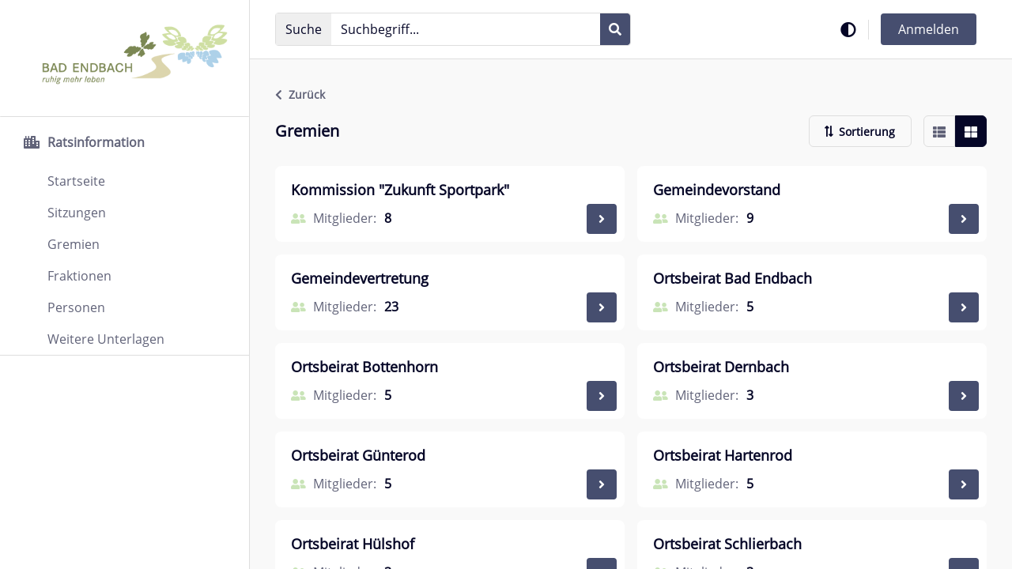

--- FILE ---
content_type: text/html;charset=UTF-8
request_url: https://bad-endbach.ris-portal.de/gremien?p_p_id=RisGremium&p_p_lifecycle=0&p_p_state=normal&p_p_mode=view&_RisGremium_tempDelta=20&_RisGremium_tempCur=1&_RisGremium_cur=1
body_size: 16786
content:
































	
		
			<!DOCTYPE html>










































































<html class="ltr chrome controls-visible default yui3-skin-sam guest-site signed-out public-page site  show-meta tile  html-tag footer-not-fixed resizeFont" dir='ltr' lang="de-DE">
    <head>
        <title>Gremien</title>
        <meta content="initial-scale=1.0, width=device-width, viewport-fit=cover" name="viewport" />
        <link rel="stylesheet" href="https://bad-endbach.ris-portal.de/o/obis-theme/css/default.css?browserId=chrome&amp;themeId=obistheme_WAR_obistheme&amp;minifierType=css&amp;languageId=de_DE&amp;t=1768217156000" />
        <link data-senna-track="temporary" href="/image/favicon?img_id=3208&t=1768217587762" rel="Shortcut Icon" />































<meta content="text/html; charset=UTF-8" http-equiv="content-type" />












<script type="importmap">{"imports":{"react-dom":"/o/frontend-js-react-web/__liferay__/exports/react-dom.js","@clayui/breadcrumb":"/o/frontend-taglib-clay/__liferay__/exports/@clayui$breadcrumb.js","@clayui/charts":"/o/frontend-taglib-clay/__liferay__/exports/@clayui$charts.js","@clayui/empty-state":"/o/frontend-taglib-clay/__liferay__/exports/@clayui$empty-state.js","react":"/o/frontend-js-react-web/__liferay__/exports/react.js","react-dom-16":"/o/frontend-js-react-web/__liferay__/exports/react-dom-16.js","@clayui/navigation-bar":"/o/frontend-taglib-clay/__liferay__/exports/@clayui$navigation-bar.js","@clayui/icon":"/o/frontend-taglib-clay/__liferay__/exports/@clayui$icon.js","@clayui/table":"/o/frontend-taglib-clay/__liferay__/exports/@clayui$table.js","@clayui/slider":"/o/frontend-taglib-clay/__liferay__/exports/@clayui$slider.js","@clayui/multi-select":"/o/frontend-taglib-clay/__liferay__/exports/@clayui$multi-select.js","@clayui/nav":"/o/frontend-taglib-clay/__liferay__/exports/@clayui$nav.js","@clayui/provider":"/o/frontend-taglib-clay/__liferay__/exports/@clayui$provider.js","@clayui/panel":"/o/frontend-taglib-clay/__liferay__/exports/@clayui$panel.js","@clayui/list":"/o/frontend-taglib-clay/__liferay__/exports/@clayui$list.js","@clayui/date-picker":"/o/frontend-taglib-clay/__liferay__/exports/@clayui$date-picker.js","@clayui/label":"/o/frontend-taglib-clay/__liferay__/exports/@clayui$label.js","@liferay/frontend-js-api/data-set":"/o/frontend-js-dependencies-web/__liferay__/exports/@liferay$js-api$data-set.js","@clayui/core":"/o/frontend-taglib-clay/__liferay__/exports/@clayui$core.js","@clayui/pagination-bar":"/o/frontend-taglib-clay/__liferay__/exports/@clayui$pagination-bar.js","@clayui/layout":"/o/frontend-taglib-clay/__liferay__/exports/@clayui$layout.js","@clayui/multi-step-nav":"/o/frontend-taglib-clay/__liferay__/exports/@clayui$multi-step-nav.js","@liferay/frontend-js-api":"/o/frontend-js-dependencies-web/__liferay__/exports/@liferay$js-api.js","@clayui/toolbar":"/o/frontend-taglib-clay/__liferay__/exports/@clayui$toolbar.js","@clayui/badge":"/o/frontend-taglib-clay/__liferay__/exports/@clayui$badge.js","react-dom-18":"/o/frontend-js-react-web/__liferay__/exports/react-dom-18.js","@clayui/link":"/o/frontend-taglib-clay/__liferay__/exports/@clayui$link.js","@clayui/card":"/o/frontend-taglib-clay/__liferay__/exports/@clayui$card.js","@clayui/tooltip":"/o/frontend-taglib-clay/__liferay__/exports/@clayui$tooltip.js","@clayui/button":"/o/frontend-taglib-clay/__liferay__/exports/@clayui$button.js","@clayui/tabs":"/o/frontend-taglib-clay/__liferay__/exports/@clayui$tabs.js","@clayui/sticker":"/o/frontend-taglib-clay/__liferay__/exports/@clayui$sticker.js","@clayui/form":"/o/frontend-taglib-clay/__liferay__/exports/@clayui$form.js","@clayui/popover":"/o/frontend-taglib-clay/__liferay__/exports/@clayui$popover.js","@clayui/shared":"/o/frontend-taglib-clay/__liferay__/exports/@clayui$shared.js","@clayui/localized-input":"/o/frontend-taglib-clay/__liferay__/exports/@clayui$localized-input.js","@clayui/modal":"/o/frontend-taglib-clay/__liferay__/exports/@clayui$modal.js","@clayui/color-picker":"/o/frontend-taglib-clay/__liferay__/exports/@clayui$color-picker.js","@clayui/pagination":"/o/frontend-taglib-clay/__liferay__/exports/@clayui$pagination.js","@clayui/autocomplete":"/o/frontend-taglib-clay/__liferay__/exports/@clayui$autocomplete.js","@clayui/management-toolbar":"/o/frontend-taglib-clay/__liferay__/exports/@clayui$management-toolbar.js","@clayui/time-picker":"/o/frontend-taglib-clay/__liferay__/exports/@clayui$time-picker.js","@clayui/upper-toolbar":"/o/frontend-taglib-clay/__liferay__/exports/@clayui$upper-toolbar.js","@clayui/loading-indicator":"/o/frontend-taglib-clay/__liferay__/exports/@clayui$loading-indicator.js","@clayui/drop-down":"/o/frontend-taglib-clay/__liferay__/exports/@clayui$drop-down.js","@clayui/data-provider":"/o/frontend-taglib-clay/__liferay__/exports/@clayui$data-provider.js","@liferay/language/":"/o/js/language/","@clayui/css":"/o/frontend-taglib-clay/__liferay__/exports/@clayui$css.js","@clayui/alert":"/o/frontend-taglib-clay/__liferay__/exports/@clayui$alert.js","@clayui/progress-bar":"/o/frontend-taglib-clay/__liferay__/exports/@clayui$progress-bar.js","react-16":"/o/frontend-js-react-web/__liferay__/exports/react-16.js","react-18":"/o/frontend-js-react-web/__liferay__/exports/react-18.js"},"scopes":{}}</script><script data-senna-track="temporary">var Liferay = window.Liferay || {};Liferay.Icons = Liferay.Icons || {};Liferay.Icons.controlPanelSpritemap = 'https://bad-endbach.ris-portal.de/o/admin-theme/images/clay/icons.svg'; Liferay.Icons.spritemap = 'https://bad-endbach.ris-portal.de/o/obis-theme/images/clay/icons.svg';</script>
<script data-senna-track="permanent" type="text/javascript">window.Liferay = window.Liferay || {}; window.Liferay.CSP = {nonce: ''};</script>
<script data-senna-track="permanent" src="/combo?browserId=chrome&minifierType=js&languageId=de_DE&t=1768217402217&/o/frontend-js-jquery-web/jquery/jquery.min.js&/o/frontend-js-jquery-web/jquery/init.js&/o/frontend-js-jquery-web/jquery/ajax.js&/o/frontend-js-jquery-web/jquery/bootstrap.bundle.min.js&/o/frontend-js-jquery-web/jquery/collapsible_search.js&/o/frontend-js-jquery-web/jquery/fm.js&/o/frontend-js-jquery-web/jquery/form.js&/o/frontend-js-jquery-web/jquery/popper.min.js&/o/frontend-js-jquery-web/jquery/side_navigation.js" type="text/javascript"></script>
<link data-senna-track="temporary" href="https://bad-endbach.ris-portal.de/gremien" rel="canonical" />
<link data-senna-track="temporary" href="https://bad-endbach.ris-portal.de/gremien" hreflang="de-DE" rel="alternate" />
<link data-senna-track="temporary" href="https://bad-endbach.ris-portal.de/gremien" hreflang="x-default" rel="alternate" />

<meta property="og:locale" content="de_DE">
<meta property="og:locale:alternate" content="de_DE">
<meta property="og:site_name" content="Bad Endbach">
<meta property="og:title" content="Gremien - Bad Endbach">
<meta property="og:type" content="website">
<meta property="og:url" content="https://bad-endbach.ris-portal.de/gremien">


<!-- !cmChangeStart -->


<!-- !cmChangeEnd -->



<link class="lfr-css-file" data-senna-track="temporary" href="https://bad-endbach.ris-portal.de/o/obis-theme/css/clay.css?browserId=chrome&amp;themeId=obistheme_WAR_obistheme&amp;minifierType=css&amp;languageId=de_DE&amp;t=1768217156000" id="liferayAUICSS" rel="stylesheet" type="text/css" />









	<link href="/combo?browserId=chrome&amp;minifierType=css&amp;themeId=obistheme_WAR_obistheme&amp;languageId=de_DE&amp;RisNotification:%2Fo%2Fcom.comundus.ris.notifications%2Fcss%2Fmain.css&amp;RisVerwaltung_INSTANCE_risVerwaltungPorlet:%2Fo%2Fcom.comundus.ris.verwaltungen%2Fcss%2Fmain.css&amp;com_liferay_portal_search_web_search_bar_portlet_SearchBarPortlet_INSTANCE_ris_search_barebone:%2Fo%2Fportal-search-web%2Fcss%2Fmain.css&amp;com_liferay_product_navigation_product_menu_web_portlet_ProductMenuPortlet:%2Fo%2Fproduct-navigation-product-menu-web%2Fcss%2Fmain.css&amp;com_liferay_site_navigation_menu_web_portlet_SiteNavigationMenuPortlet_INSTANCE_ris_site_navigation:%2Fo%2Fsite-navigation-menu-web%2Fcss%2Fmain.css&amp;t=1768217156000" rel="stylesheet" type="text/css"
 data-senna-track="temporary" id="82db3c44" />








<script type="text/javascript" data-senna-track="temporary">
	// <![CDATA[
		var Liferay = Liferay || {};

		Liferay.Browser = {
			acceptsGzip: function () {
				return true;
			},

			

			getMajorVersion: function () {
				return 131.0;
			},

			getRevision: function () {
				return '537.36';
			},
			getVersion: function () {
				return '131.0';
			},

			

			isAir: function () {
				return false;
			},
			isChrome: function () {
				return true;
			},
			isEdge: function () {
				return false;
			},
			isFirefox: function () {
				return false;
			},
			isGecko: function () {
				return true;
			},
			isIe: function () {
				return false;
			},
			isIphone: function () {
				return false;
			},
			isLinux: function () {
				return false;
			},
			isMac: function () {
				return true;
			},
			isMobile: function () {
				return false;
			},
			isMozilla: function () {
				return false;
			},
			isOpera: function () {
				return false;
			},
			isRtf: function () {
				return true;
			},
			isSafari: function () {
				return true;
			},
			isSun: function () {
				return false;
			},
			isWebKit: function () {
				return true;
			},
			isWindows: function () {
				return false;
			}
		};

		Liferay.Data = Liferay.Data || {};

		Liferay.Data.ICONS_INLINE_SVG = true;

		Liferay.Data.NAV_SELECTOR = '#navigation';

		Liferay.Data.NAV_SELECTOR_MOBILE = '#navigationCollapse';

		Liferay.Data.isCustomizationView = function () {
			return false;
		};

		Liferay.Data.notices = [
			
		];

		(function () {
			var available = {};

			var direction = {};

			

				available['de_DE'] = 'Deutsch\x20\x28Deutschland\x29';
				direction['de_DE'] = 'ltr';

			

			let _cache = {};

			if (Liferay && Liferay.Language && Liferay.Language._cache) {
				_cache = Liferay.Language._cache;
			}

			Liferay.Language = {
				_cache,
				available,
				direction,
				get: function(key) {
					let value = Liferay.Language._cache[key];

					if (value === undefined) {
						value = key;
					}

					return value;
				}
			};
		})();

		var featureFlags = {"LPD-10964":false,"LPD-37927":false,"LPD-10889":false,"LPS-193884":false,"LPD-30371":false,"LPD-36719":true,"LPD-11131":true,"LPS-178642":false,"LPS-193005":false,"LPD-31789":false,"LPD-10562":false,"LPD-11212":false,"COMMERCE-8087":false,"LPD-39304":true,"LPD-13311":true,"LRAC-10757":false,"LPD-35941":false,"LPS-180090":false,"LPS-178052":false,"LPD-21414":false,"LPS-185892":false,"LPS-186620":false,"LPD-40533":true,"LPD-40534":true,"LPS-184404":false,"LPD-40530":true,"LPD-20640":false,"LPS-198183":false,"LPD-38869":false,"LPD-35678":false,"LPD-6378":false,"LPS-153714":false,"LPD-11848":false,"LPS-170670":false,"LPD-7822":false,"LPS-169981":false,"LPD-21926":false,"LPS-177027":false,"LPD-37531":false,"LPD-11003":false,"LPD-36446":false,"LPD-39437":false,"LPS-135430":false,"LPD-20556":false,"LPS-134060":false,"LPS-164563":false,"LPD-32050":false,"LPS-122920":false,"LPS-199086":false,"LPD-35128":false,"LPD-10588":false,"LPD-13778":true,"LPD-11313":false,"LPD-6368":false,"LPD-34594":false,"LPS-202104":false,"LPD-19955":false,"LPD-35443":false,"LPD-39967":false,"LPD-11235":false,"LPD-11232":false,"LPS-196935":true,"LPD-43542":false,"LPS-176691":false,"LPS-197909":false,"LPD-29516":false,"COMMERCE-8949":false,"LPD-11228":false,"LPS-153813":false,"LPD-17809":false,"COMMERCE-13024":false,"LPS-165482":false,"LPS-193551":false,"LPS-197477":false,"LPS-174816":false,"LPS-186360":false,"LPD-30204":false,"LPD-32867":false,"LPS-153332":false,"LPD-35013":true,"LPS-179669":false,"LPS-174417":false,"LPD-44091":true,"LPD-31212":false,"LPD-18221":false,"LPS-155284":false,"LRAC-15017":false,"LPD-19870":false,"LPS-200108":false,"LPD-20131":false,"LPS-159643":false,"LPS-129412":false,"LPS-169837":false,"LPD-20379":false};

		Liferay.FeatureFlags = Object.keys(featureFlags).reduce(
			(acc, key) => ({
				...acc, [key]: featureFlags[key] === 'true' || featureFlags[key] === true
			}), {}
		);

		Liferay.PortletKeys = {
			DOCUMENT_LIBRARY: 'com_liferay_document_library_web_portlet_DLPortlet',
			DYNAMIC_DATA_MAPPING: 'com_liferay_dynamic_data_mapping_web_portlet_DDMPortlet',
			ITEM_SELECTOR: 'com_liferay_item_selector_web_portlet_ItemSelectorPortlet'
		};

		Liferay.PropsValues = {
			JAVASCRIPT_SINGLE_PAGE_APPLICATION_TIMEOUT: 0,
			UPLOAD_SERVLET_REQUEST_IMPL_MAX_SIZE: 209715200
		};

		Liferay.ThemeDisplay = {

			

			
				getLayoutId: function () {
					return '3';
				},

				

				getLayoutRelativeControlPanelURL: function () {
					return '/group/guest/~/control_panel/manage?p_p_id=RisGremium';
				},

				getLayoutRelativeURL: function () {
					return '/gremien';
				},
				getLayoutURL: function () {
					return 'https://bad-endbach.ris-portal.de/gremien';
				},
				getParentLayoutId: function () {
					return '0';
				},
				isControlPanel: function () {
					return false;
				},
				isPrivateLayout: function () {
					return 'false';
				},
				isVirtualLayout: function () {
					return false;
				},
			

			getBCP47LanguageId: function () {
				return 'de-DE';
			},
			getCanonicalURL: function () {

				

				return 'https\x3a\x2f\x2fbad-endbach\x2eris-portal\x2ede\x2fgremien';
			},
			getCDNBaseURL: function () {
				return 'https://bad-endbach.ris-portal.de';
			},
			getCDNDynamicResourcesHost: function () {
				return '';
			},
			getCDNHost: function () {
				return '';
			},
			getCompanyGroupId: function () {
				return '4249868';
			},
			getCompanyId: function () {
				return '4249832';
			},
			getDefaultLanguageId: function () {
				return 'de_DE';
			},
			getDoAsUserIdEncoded: function () {
				return '';
			},
			getLanguageId: function () {
				return 'de_DE';
			},
			getParentGroupId: function () {
				return '4249859';
			},
			getPathContext: function () {
				return '';
			},
			getPathImage: function () {
				return '/image';
			},
			getPathJavaScript: function () {
				return '/o/frontend-js-web';
			},
			getPathMain: function () {
				return '/c';
			},
			getPathThemeImages: function () {
				return 'https://bad-endbach.ris-portal.de/o/obis-theme/images';
			},
			getPathThemeRoot: function () {
				return '/o/obis-theme';
			},
			getPlid: function () {
				return '4250653';
			},
			getPortalURL: function () {
				return 'https://bad-endbach.ris-portal.de';
			},
			getRealUserId: function () {
				return '4249836';
			},
			getRemoteAddr: function () {
				return '18.216.46.124';
			},
			getRemoteHost: function () {
				return '18.216.46.124';
			},
			getScopeGroupId: function () {
				return '4249859';
			},
			getScopeGroupIdOrLiveGroupId: function () {
				return '4249859';
			},
			getSessionId: function () {
				return '';
			},
			getSiteAdminURL: function () {
				return 'https://bad-endbach.ris-portal.de/group/guest/~/control_panel/manage?p_p_lifecycle=0&p_p_state=maximized&p_p_mode=view';
			},
			getSiteGroupId: function () {
				return '4249859';
			},
			getTimeZone: function() {
				return 'UTC';
			},
			getURLControlPanel: function() {
				return '/group/control_panel?refererPlid=4250653';
			},
			getURLHome: function () {
				return 'https\x3a\x2f\x2fbad-endbach\x2eris-portal\x2ede\x2fweb\x2fguest';
			},
			getUserEmailAddress: function () {
				return '';
			},
			getUserId: function () {
				return '4249836';
			},
			getUserName: function () {
				return '';
			},
			isAddSessionIdToURL: function () {
				return false;
			},
			isImpersonated: function () {
				return false;
			},
			isSignedIn: function () {
				return false;
			},

			isStagedPortlet: function () {
				
					
						return true;
					
					
			},

			isStateExclusive: function () {
				return false;
			},
			isStateMaximized: function () {
				return false;
			},
			isStatePopUp: function () {
				return false;
			}
		};

		var themeDisplay = Liferay.ThemeDisplay;

		Liferay.AUI = {

			

			getCombine: function () {
				return true;
			},
			getComboPath: function () {
				return '/combo/?browserId=chrome&minifierType=&languageId=de_DE&t=1768216308404&';
			},
			getDateFormat: function () {
				return '%d.%m.%Y';
			},
			getEditorCKEditorPath: function () {
				return '/o/frontend-editor-ckeditor-web';
			},
			getFilter: function () {
				var filter = 'raw';

				
					
						filter = 'min';
					
					

				return filter;
			},
			getFilterConfig: function () {
				var instance = this;

				var filterConfig = null;

				if (!instance.getCombine()) {
					filterConfig = {
						replaceStr: '.js' + instance.getStaticResourceURLParams(),
						searchExp: '\\.js$'
					};
				}

				return filterConfig;
			},
			getJavaScriptRootPath: function () {
				return '/o/frontend-js-web';
			},
			getPortletRootPath: function () {
				return '/html/portlet';
			},
			getStaticResourceURLParams: function () {
				return '?browserId=chrome&minifierType=&languageId=de_DE&t=1768216308404';
			}
		};

		Liferay.authToken = 'C7NlHadh';

		

		Liferay.currentURL = '\x2fgremien\x3fp_p_id\x3dRisGremium\x26p_p_lifecycle\x3d0\x26p_p_state\x3dnormal\x26p_p_mode\x3dview\x26_RisGremium_tempDelta\x3d20\x26_RisGremium_tempCur\x3d1\x26_RisGremium_cur\x3d1';
		Liferay.currentURLEncoded = '\x252Fgremien\x253Fp_p_id\x253DRisGremium\x2526p_p_lifecycle\x253D0\x2526p_p_state\x253Dnormal\x2526p_p_mode\x253Dview\x2526_RisGremium_tempDelta\x253D20\x2526_RisGremium_tempCur\x253D1\x2526_RisGremium_cur\x253D1';
	// ]]>
</script>

<script data-senna-track="temporary" type="text/javascript">window.__CONFIG__= {basePath: '',combine: true, defaultURLParams: null, explainResolutions: false, exposeGlobal: false, logLevel: 'warn', moduleType: 'module', namespace:'Liferay', nonce: '', reportMismatchedAnonymousModules: 'warn', resolvePath: '/o/js_resolve_modules', url: '/combo/?browserId=chrome&minifierType=js&languageId=de_DE&t=1768216308404&', waitTimeout: 60000};</script><script data-senna-track="permanent" src="/o/frontend-js-loader-modules-extender/loader.js?&mac=9WaMmhziBCkScHZwrrVcOR7VZF4=&browserId=chrome&languageId=de_DE&minifierType=js" type="text/javascript"></script><script data-senna-track="permanent" src="/combo?browserId=chrome&minifierType=js&languageId=de_DE&t=1768216308404&/o/frontend-js-aui-web/aui/aui/aui-min.js&/o/frontend-js-aui-web/liferay/modules.js&/o/frontend-js-aui-web/liferay/aui_sandbox.js&/o/frontend-js-aui-web/aui/attribute-base/attribute-base-min.js&/o/frontend-js-aui-web/aui/attribute-complex/attribute-complex-min.js&/o/frontend-js-aui-web/aui/attribute-core/attribute-core-min.js&/o/frontend-js-aui-web/aui/attribute-observable/attribute-observable-min.js&/o/frontend-js-aui-web/aui/attribute-extras/attribute-extras-min.js&/o/frontend-js-aui-web/aui/event-custom-base/event-custom-base-min.js&/o/frontend-js-aui-web/aui/event-custom-complex/event-custom-complex-min.js&/o/frontend-js-aui-web/aui/oop/oop-min.js&/o/frontend-js-aui-web/aui/aui-base-lang/aui-base-lang-min.js&/o/frontend-js-aui-web/liferay/dependency.js&/o/frontend-js-aui-web/liferay/util.js&/o/oauth2-provider-web/js/liferay.js&/o/frontend-js-web/liferay/dom_task_runner.js&/o/frontend-js-web/liferay/events.js&/o/frontend-js-web/liferay/lazy_load.js&/o/frontend-js-web/liferay/liferay.js&/o/frontend-js-web/liferay/global.bundle.js&/o/frontend-js-web/liferay/portlet.js&/o/frontend-js-web/liferay/workflow.js" type="text/javascript"></script>
<script data-senna-track="temporary" type="text/javascript">window.Liferay = Liferay || {}; window.Liferay.OAuth2 = {getAuthorizeURL: function() {return 'https://bad-endbach.ris-portal.de/o/oauth2/authorize';}, getBuiltInRedirectURL: function() {return 'https://bad-endbach.ris-portal.de/o/oauth2/redirect';}, getIntrospectURL: function() { return 'https://bad-endbach.ris-portal.de/o/oauth2/introspect';}, getTokenURL: function() {return 'https://bad-endbach.ris-portal.de/o/oauth2/token';}, getUserAgentApplication: function(externalReferenceCode) {return Liferay.OAuth2._userAgentApplications[externalReferenceCode];}, _userAgentApplications: {}}</script><script data-senna-track="temporary" type="text/javascript">try {var MODULE_MAIN='@liferay/frontend-js-state-web@1.0.30/index';var MODULE_PATH='/o/frontend-js-state-web';/**
 * SPDX-FileCopyrightText: (c) 2000 Liferay, Inc. https://liferay.com
 * SPDX-License-Identifier: LGPL-2.1-or-later OR LicenseRef-Liferay-DXP-EULA-2.0.0-2023-06
 */

(function () {
	AUI().applyConfig({
		groups: {
			state: {

				// eslint-disable-next-line
				mainModule: MODULE_MAIN,
			},
		},
	});
})();
} catch(error) {console.error(error);}try {var MODULE_MAIN='@liferay/frontend-js-react-web@5.0.54/index';var MODULE_PATH='/o/frontend-js-react-web';/**
 * SPDX-FileCopyrightText: (c) 2000 Liferay, Inc. https://liferay.com
 * SPDX-License-Identifier: LGPL-2.1-or-later OR LicenseRef-Liferay-DXP-EULA-2.0.0-2023-06
 */

(function () {
	AUI().applyConfig({
		groups: {
			react: {

				// eslint-disable-next-line
				mainModule: MODULE_MAIN,
			},
		},
	});
})();
} catch(error) {console.error(error);}try {var MODULE_MAIN='dynamic-data-mapping-web@5.0.115/index';var MODULE_PATH='/o/dynamic-data-mapping-web';/**
 * SPDX-FileCopyrightText: (c) 2000 Liferay, Inc. https://liferay.com
 * SPDX-License-Identifier: LGPL-2.1-or-later OR LicenseRef-Liferay-DXP-EULA-2.0.0-2023-06
 */

(function () {
	const LiferayAUI = Liferay.AUI;

	AUI().applyConfig({
		groups: {
			ddm: {
				base: MODULE_PATH + '/js/legacy/',
				combine: Liferay.AUI.getCombine(),
				filter: LiferayAUI.getFilterConfig(),
				modules: {
					'liferay-ddm-form': {
						path: 'ddm_form.js',
						requires: [
							'aui-base',
							'aui-datatable',
							'aui-datatype',
							'aui-image-viewer',
							'aui-parse-content',
							'aui-set',
							'aui-sortable-list',
							'json',
							'liferay-form',
							'liferay-map-base',
							'liferay-translation-manager',
							'liferay-util-window',
						],
					},
					'liferay-portlet-dynamic-data-mapping': {
						condition: {
							trigger: 'liferay-document-library',
						},
						path: 'main.js',
						requires: [
							'arraysort',
							'aui-form-builder-deprecated',
							'aui-form-validator',
							'aui-map',
							'aui-text-unicode',
							'json',
							'liferay-menu',
							'liferay-translation-manager',
							'liferay-util-window',
							'text',
						],
					},
					'liferay-portlet-dynamic-data-mapping-custom-fields': {
						condition: {
							trigger: 'liferay-document-library',
						},
						path: 'custom_fields.js',
						requires: ['liferay-portlet-dynamic-data-mapping'],
					},
				},
				root: MODULE_PATH + '/js/legacy/',
			},
		},
	});
})();
} catch(error) {console.error(error);}try {var MODULE_MAIN='staging-processes-web@5.0.65/index';var MODULE_PATH='/o/staging-processes-web';/**
 * SPDX-FileCopyrightText: (c) 2000 Liferay, Inc. https://liferay.com
 * SPDX-License-Identifier: LGPL-2.1-or-later OR LicenseRef-Liferay-DXP-EULA-2.0.0-2023-06
 */

(function () {
	AUI().applyConfig({
		groups: {
			stagingprocessesweb: {
				base: MODULE_PATH + '/js/legacy/',
				combine: Liferay.AUI.getCombine(),
				filter: Liferay.AUI.getFilterConfig(),
				modules: {
					'liferay-staging-processes-export-import': {
						path: 'main.js',
						requires: [
							'aui-datatype',
							'aui-dialog-iframe-deprecated',
							'aui-modal',
							'aui-parse-content',
							'aui-toggler',
							'liferay-portlet-base',
							'liferay-util-window',
						],
					},
				},
				root: MODULE_PATH + '/js/legacy/',
			},
		},
	});
})();
} catch(error) {console.error(error);}try {var MODULE_MAIN='frontend-editor-alloyeditor-web@5.0.56/index';var MODULE_PATH='/o/frontend-editor-alloyeditor-web';/**
 * SPDX-FileCopyrightText: (c) 2000 Liferay, Inc. https://liferay.com
 * SPDX-License-Identifier: LGPL-2.1-or-later OR LicenseRef-Liferay-DXP-EULA-2.0.0-2023-06
 */

(function () {
	AUI().applyConfig({
		groups: {
			alloyeditor: {
				base: MODULE_PATH + '/js/legacy/',
				combine: Liferay.AUI.getCombine(),
				filter: Liferay.AUI.getFilterConfig(),
				modules: {
					'liferay-alloy-editor': {
						path: 'alloyeditor.js',
						requires: [
							'aui-component',
							'liferay-portlet-base',
							'timers',
						],
					},
					'liferay-alloy-editor-source': {
						path: 'alloyeditor_source.js',
						requires: [
							'aui-debounce',
							'liferay-fullscreen-source-editor',
							'liferay-source-editor',
							'plugin',
						],
					},
				},
				root: MODULE_PATH + '/js/legacy/',
			},
		},
	});
})();
} catch(error) {console.error(error);}try {var MODULE_MAIN='contacts-web@5.0.65/index';var MODULE_PATH='/o/contacts-web';/**
 * SPDX-FileCopyrightText: (c) 2000 Liferay, Inc. https://liferay.com
 * SPDX-License-Identifier: LGPL-2.1-or-later OR LicenseRef-Liferay-DXP-EULA-2.0.0-2023-06
 */

(function () {
	AUI().applyConfig({
		groups: {
			contactscenter: {
				base: MODULE_PATH + '/js/legacy/',
				combine: Liferay.AUI.getCombine(),
				filter: Liferay.AUI.getFilterConfig(),
				modules: {
					'liferay-contacts-center': {
						path: 'main.js',
						requires: [
							'aui-io-plugin-deprecated',
							'aui-toolbar',
							'autocomplete-base',
							'datasource-io',
							'json-parse',
							'liferay-portlet-base',
							'liferay-util-window',
						],
					},
				},
				root: MODULE_PATH + '/js/legacy/',
			},
		},
	});
})();
} catch(error) {console.error(error);}try {var MODULE_MAIN='frontend-js-components-web@2.0.80/index';var MODULE_PATH='/o/frontend-js-components-web';/**
 * SPDX-FileCopyrightText: (c) 2000 Liferay, Inc. https://liferay.com
 * SPDX-License-Identifier: LGPL-2.1-or-later OR LicenseRef-Liferay-DXP-EULA-2.0.0-2023-06
 */

(function () {
	AUI().applyConfig({
		groups: {
			components: {

				// eslint-disable-next-line
				mainModule: MODULE_MAIN,
			},
		},
	});
})();
} catch(error) {console.error(error);}try {var MODULE_MAIN='portal-search-web@6.0.147/index';var MODULE_PATH='/o/portal-search-web';/**
 * SPDX-FileCopyrightText: (c) 2000 Liferay, Inc. https://liferay.com
 * SPDX-License-Identifier: LGPL-2.1-or-later OR LicenseRef-Liferay-DXP-EULA-2.0.0-2023-06
 */

(function () {
	AUI().applyConfig({
		groups: {
			search: {
				base: MODULE_PATH + '/js/',
				combine: Liferay.AUI.getCombine(),
				filter: Liferay.AUI.getFilterConfig(),
				modules: {
					'liferay-search-custom-range-facet': {
						path: 'custom_range_facet.js',
						requires: ['aui-form-validator'],
					},
				},
				root: MODULE_PATH + '/js/',
			},
		},
	});
})();
} catch(error) {console.error(error);}try {var MODULE_MAIN='exportimport-web@5.0.100/index';var MODULE_PATH='/o/exportimport-web';/**
 * SPDX-FileCopyrightText: (c) 2000 Liferay, Inc. https://liferay.com
 * SPDX-License-Identifier: LGPL-2.1-or-later OR LicenseRef-Liferay-DXP-EULA-2.0.0-2023-06
 */

(function () {
	AUI().applyConfig({
		groups: {
			exportimportweb: {
				base: MODULE_PATH + '/js/legacy/',
				combine: Liferay.AUI.getCombine(),
				filter: Liferay.AUI.getFilterConfig(),
				modules: {
					'liferay-export-import-export-import': {
						path: 'main.js',
						requires: [
							'aui-datatype',
							'aui-dialog-iframe-deprecated',
							'aui-modal',
							'aui-parse-content',
							'aui-toggler',
							'liferay-portlet-base',
							'liferay-util-window',
						],
					},
				},
				root: MODULE_PATH + '/js/legacy/',
			},
		},
	});
})();
} catch(error) {console.error(error);}try {var MODULE_MAIN='calendar-web@5.0.105/index';var MODULE_PATH='/o/calendar-web';/**
 * SPDX-FileCopyrightText: (c) 2000 Liferay, Inc. https://liferay.com
 * SPDX-License-Identifier: LGPL-2.1-or-later OR LicenseRef-Liferay-DXP-EULA-2.0.0-2023-06
 */

(function () {
	AUI().applyConfig({
		groups: {
			calendar: {
				base: MODULE_PATH + '/js/legacy/',
				combine: Liferay.AUI.getCombine(),
				filter: Liferay.AUI.getFilterConfig(),
				modules: {
					'liferay-calendar-a11y': {
						path: 'calendar_a11y.js',
						requires: ['calendar'],
					},
					'liferay-calendar-container': {
						path: 'calendar_container.js',
						requires: [
							'aui-alert',
							'aui-base',
							'aui-component',
							'liferay-portlet-base',
						],
					},
					'liferay-calendar-date-picker-sanitizer': {
						path: 'date_picker_sanitizer.js',
						requires: ['aui-base'],
					},
					'liferay-calendar-interval-selector': {
						path: 'interval_selector.js',
						requires: ['aui-base', 'liferay-portlet-base'],
					},
					'liferay-calendar-interval-selector-scheduler-event-link': {
						path: 'interval_selector_scheduler_event_link.js',
						requires: ['aui-base', 'liferay-portlet-base'],
					},
					'liferay-calendar-list': {
						path: 'calendar_list.js',
						requires: [
							'aui-template-deprecated',
							'liferay-scheduler',
						],
					},
					'liferay-calendar-message-util': {
						path: 'message_util.js',
						requires: ['liferay-util-window'],
					},
					'liferay-calendar-recurrence-converter': {
						path: 'recurrence_converter.js',
						requires: [],
					},
					'liferay-calendar-recurrence-dialog': {
						path: 'recurrence.js',
						requires: [
							'aui-base',
							'liferay-calendar-recurrence-util',
						],
					},
					'liferay-calendar-recurrence-util': {
						path: 'recurrence_util.js',
						requires: ['aui-base', 'liferay-util-window'],
					},
					'liferay-calendar-reminders': {
						path: 'calendar_reminders.js',
						requires: ['aui-base'],
					},
					'liferay-calendar-remote-services': {
						path: 'remote_services.js',
						requires: [
							'aui-base',
							'aui-component',
							'liferay-calendar-util',
							'liferay-portlet-base',
						],
					},
					'liferay-calendar-session-listener': {
						path: 'session_listener.js',
						requires: ['aui-base', 'liferay-scheduler'],
					},
					'liferay-calendar-simple-color-picker': {
						path: 'simple_color_picker.js',
						requires: ['aui-base', 'aui-template-deprecated'],
					},
					'liferay-calendar-simple-menu': {
						path: 'simple_menu.js',
						requires: [
							'aui-base',
							'aui-template-deprecated',
							'event-outside',
							'event-touch',
							'widget-modality',
							'widget-position',
							'widget-position-align',
							'widget-position-constrain',
							'widget-stack',
							'widget-stdmod',
						],
					},
					'liferay-calendar-util': {
						path: 'calendar_util.js',
						requires: [
							'aui-datatype',
							'aui-io',
							'aui-scheduler',
							'aui-toolbar',
							'autocomplete',
							'autocomplete-highlighters',
						],
					},
					'liferay-scheduler': {
						path: 'scheduler.js',
						requires: [
							'async-queue',
							'aui-datatype',
							'aui-scheduler',
							'dd-plugin',
							'liferay-calendar-a11y',
							'liferay-calendar-message-util',
							'liferay-calendar-recurrence-converter',
							'liferay-calendar-recurrence-util',
							'liferay-calendar-util',
							'liferay-scheduler-event-recorder',
							'liferay-scheduler-models',
							'promise',
							'resize-plugin',
						],
					},
					'liferay-scheduler-event-recorder': {
						path: 'scheduler_event_recorder.js',
						requires: [
							'dd-plugin',
							'liferay-calendar-util',
							'resize-plugin',
						],
					},
					'liferay-scheduler-models': {
						path: 'scheduler_models.js',
						requires: [
							'aui-datatype',
							'dd-plugin',
							'liferay-calendar-util',
						],
					},
				},
				root: MODULE_PATH + '/js/legacy/',
			},
		},
	});
})();
} catch(error) {console.error(error);}try {var MODULE_MAIN='@liferay/document-library-web@6.0.198/index';var MODULE_PATH='/o/document-library-web';/**
 * SPDX-FileCopyrightText: (c) 2000 Liferay, Inc. https://liferay.com
 * SPDX-License-Identifier: LGPL-2.1-or-later OR LicenseRef-Liferay-DXP-EULA-2.0.0-2023-06
 */

(function () {
	AUI().applyConfig({
		groups: {
			dl: {
				base: MODULE_PATH + '/js/legacy/',
				combine: Liferay.AUI.getCombine(),
				filter: Liferay.AUI.getFilterConfig(),
				modules: {
					'document-library-upload-component': {
						path: 'DocumentLibraryUpload.js',
						requires: [
							'aui-component',
							'aui-data-set-deprecated',
							'aui-overlay-manager-deprecated',
							'aui-overlay-mask-deprecated',
							'aui-parse-content',
							'aui-progressbar',
							'aui-template-deprecated',
							'liferay-search-container',
							'querystring-parse-simple',
							'uploader',
						],
					},
				},
				root: MODULE_PATH + '/js/legacy/',
			},
		},
	});
})();
} catch(error) {console.error(error);}</script>




<script type="text/javascript" data-senna-track="temporary">
	// <![CDATA[
		
			
				
		

		
	// ]]>
</script>





	
		

			

			
		
		



	
		

			

			
		
	












	<script src="/combo?browserId=chrome&amp;minifierType=js&amp;themeId=obistheme_WAR_obistheme&amp;languageId=de_DE&amp;RisGremium:%2Fo%2Fcom.comundus.ris.gremien%2Fjs%2Fportlet.functions.js&amp;RisNotification:%2Fo%2Fcom.comundus.ris.notifications%2Fjs%2Fmain.js&amp;t=1768217156000" type="text/javascript" data-senna-track="temporary"></script>




















<link class="lfr-css-file" data-senna-track="temporary" href="https://bad-endbach.ris-portal.de/o/obis-theme/css/main.css?browserId=chrome&amp;themeId=obistheme_WAR_obistheme&amp;minifierType=css&amp;languageId=de_DE&amp;t=1768217156000" id="liferayThemeCSS" rel="stylesheet" type="text/css" />








	<style data-senna-track="senna" type="text/css">

		

			

		

			

		

			

		

			

		

			

		

			

		

			

		

			

		

			

		

			

		

			

		

	</style>


<style data-senna-track="temporary" type="text/css">
</style>
























<script type="text/javascript">
Liferay.on(
	'ddmFieldBlur', function(event) {
		if (window.Analytics) {
			Analytics.send(
				'fieldBlurred',
				'Form',
				{
					fieldName: event.fieldName,
					focusDuration: event.focusDuration,
					formId: event.formId,
					formPageTitle: event.formPageTitle,
					page: event.page,
					title: event.title
				}
			);
		}
	}
);

Liferay.on(
	'ddmFieldFocus', function(event) {
		if (window.Analytics) {
			Analytics.send(
				'fieldFocused',
				'Form',
				{
					fieldName: event.fieldName,
					formId: event.formId,
					formPageTitle: event.formPageTitle,
					page: event.page,
					title:event.title
				}
			);
		}
	}
);

Liferay.on(
	'ddmFormPageShow', function(event) {
		if (window.Analytics) {
			Analytics.send(
				'pageViewed',
				'Form',
				{
					formId: event.formId,
					formPageTitle: event.formPageTitle,
					page: event.page,
					title: event.title
				}
			);
		}
	}
);

Liferay.on(
	'ddmFormSubmit', function(event) {
		if (window.Analytics) {
			Analytics.send(
				'formSubmitted',
				'Form',
				{
					formId: event.formId,
					title: event.title
				}
			);
		}
	}
);

Liferay.on(
	'ddmFormView', function(event) {
		if (window.Analytics) {
			Analytics.send(
				'formViewed',
				'Form',
				{
					formId: event.formId,
					title: event.title
				}
			);
		}
	}
);

</script><script>

</script>









<script type="text/javascript" data-senna-track="temporary">
	if (window.Analytics) {
		window._com_liferay_document_library_analytics_isViewFileEntry = false;
	}
</script>

<link data-senna-track="permanent" href="/o/frontend-js-aui-web/alloy_ui.css?&mac=favIEq7hPo8AEd6k+N5OVADEEls=&browserId=chrome&languageId=de_DE&minifierType=css&themeId=obistheme_WAR_obistheme" rel="stylesheet"></link>


        <link rel="stylesheet" href="/o/obis-theme/plugins/fontawesome_5.13.1/css/all.min.css?browserId=chrome&amp;themeId=obistheme_WAR_obistheme&amp;minifierType=css&amp;languageId=de_DE&amp;t=1768217156000" />
        <style>
            :root.default {
                --clr_highlight_font: #ffffff;
                --clr_highlight_background: #464e6f;
                --clr_spot_font: #c9e4b7;
                --clr_accent_font: #616379;
                --clr_accent_background: #e5f5ff;
                --clr_font_default: #050627;
                --clr_font_default_background: #ffffff;
                --clr_font_alternate: #050627;
                --clr_font_alternate_background: #F9F9F9;
            }
        </style>
        <link href='/o/obis-theme/plugins/bootstrap-datepicker/css/bootstrap-datepicker.min.css?browserId=chrome&amp;themeId=obistheme_WAR_obistheme&amp;minifierType=css&amp;languageId=de_DE&amp;t=1768217156000' rel='stylesheet' type='text/css'>
        <script src='/o/obis-theme/plugins/bootstrap-datepicker/js/bootstrap-datepicker.min.js?browserId=chrome&amp;minifierType=js&amp;languageId=de_DE&amp;t=1768217156000' type='text/javascript'></script>
        <script src='/o/obis-theme/plugins/bootstrap-datepicker/locales/bootstrap-datepicker.de.min.js?browserId=chrome&amp;minifierType=js&amp;languageId=de_DE&amp;t=1768217156000' charset="UTF-8"></script>
    </head>
    <body class="chrome controls-visible default yui3-skin-sam guest-site signed-out public-page site bad-endbach additional-body-class main-bg body-wide">











































































        <div id="wrapper" class="obis-portal-wrapper ">
            <div class="obis-content-wrapper">

                    <div class="left-col hide-mobile">
    <div class="logo custom-logo logo-left">
        <img 
            alt='Logo Bad Endbach' 
            src="/image/company_logo?img_id=4251229&amp;t=1768217509917" 
            class="img-fluid" />
    </div>





































	

	<div class="portlet-boundary portlet-boundary_RisVerwaltung_  portlet-static portlet-static-end portlet-barebone  " id="p_p_id_RisVerwaltung_INSTANCE_risVerwaltungPortletMobile_">
		<span id="p_RisVerwaltung_INSTANCE_risVerwaltungPortletMobile"></span>




	

	
		
			


































	
		
<section class="portlet" id="portlet_RisVerwaltung_INSTANCE_risVerwaltungPortletMobile">


	<div class="portlet-content">

		<div class="autofit-float autofit-row portlet-header">
			<div class="autofit-col autofit-col-expand">
				<span class="h2 portlet-title-text">RisVerwaltung</span>
			</div>

			<div class="autofit-col autofit-col-end">
				<div class="autofit-section">
				</div>
			</div>
		</div>

		
			<div class=" portlet-content-container">
				


	<div class="portlet-body">



	
		
			
				
					







































	

	








	

				

				
					
						


	

		













	
	
					
				
			
		
	
	


	</div>

			</div>
		
	</div>
</section>

	

		
		







	</div>






                        <div class="obis-navigation">
<div class="anchor" id="navigation"></div>
<nav class="sort-pages modify-pages" aria-label='Seitennavigation'>
    <button class="close-nav">
        <span class="fas fa-times fa-fw" aria-hidden="true"></span>
        <span class="sr-only">Seitennavigation schließen</span>
    </button>







































































	

	<div class="portlet-boundary portlet-boundary_com_liferay_site_navigation_menu_web_portlet_SiteNavigationMenuPortlet_  portlet-static portlet-static-end portlet-barebone portlet-navigation " id="p_p_id_com_liferay_site_navigation_menu_web_portlet_SiteNavigationMenuPortlet_INSTANCE_ris_site_navigation_">
		<span id="p_com_liferay_site_navigation_menu_web_portlet_SiteNavigationMenuPortlet_INSTANCE_ris_site_navigation"></span>




	

	
		
			


































	
		
<section class="portlet" id="portlet_com_liferay_site_navigation_menu_web_portlet_SiteNavigationMenuPortlet_INSTANCE_ris_site_navigation">


	<div class="portlet-content">

		<div class="autofit-float autofit-row portlet-header">
			<div class="autofit-col autofit-col-expand">
				<span class="h2 portlet-title-text">Menü-Anzeige</span>
			</div>

			<div class="autofit-col autofit-col-end">
				<div class="autofit-section">
				</div>
			</div>
		</div>

		
			<div class=" portlet-content-container">
				


	<div class="portlet-body">



	
		
			
				
					







































	

	








	

				

				
					
						


	

		




















	
	

		

		

		
    <ul class="list-unstyled first-level-list">
            <li>
                <a class="site-link selected" href="/web/guest">
                                    <span aria-hidden="true" class="site-link-icon fas fa-city"></span>
                                    Ratsinformation
                </a>
                        <ul class="obis-nav-list">





                                        <li class="">
                                            <a  class="" href='https://bad-endbach.ris-portal.de/startseite' >
                                        <span>
                                            Startseite
                                        </span>
                                            </a>

                                        </li>





                                        <li class="">
                                            <a  class="" href='https://bad-endbach.ris-portal.de/sitzungen' >
                                        <span>
                                            Sitzungen
                                        </span>
                                            </a>

                                        </li>











                                        <li class="">
                                            <a aria-current='page' class="selected" href='https://bad-endbach.ris-portal.de/gremien' >
                                        <span>
                                            Gremien
                                        </span>
                                            </a>

                                        </li>





                                        <li class="">
                                            <a  class="" href='https://bad-endbach.ris-portal.de/fraktionen' >
                                        <span>
                                            Fraktionen
                                        </span>
                                            </a>

                                        </li>





                                        <li class="">
                                            <a  class="" href='https://bad-endbach.ris-portal.de/personen' >
                                        <span>
                                            Personen
                                        </span>
                                            </a>

                                        </li>





                                        <li class="has-nav-children">
                                            <a  class="" href='https://bad-endbach.ris-portal.de/weitere-unterlagen' >
                                        <span>
                                            Weitere Unterlagen
                                        </span>
                                            </a>

                                        </li>
                        </ul>
            </li>

    </ul>

	
	
	


	
	
					
				
			
		
	
	


	</div>

			</div>
		
	</div>
</section>

	

		
		







	</div>






</nav>
                        </div>
                    </div>
                    <div class="obis-mobile-navigation-overlay" id="obis-mobile-navigation-overlay"></div>

                <div class="right-col-wrapper">
                        <header id="banner" class=" site-start">
<div id="headerBar" class="rp-header-bar">
        <div class="ris-search-override hide-mobile logged-out" id="slideSearch">






































































	

	<div class="portlet-boundary portlet-boundary_com_liferay_portal_search_web_search_bar_portlet_SearchBarPortlet_  portlet-static portlet-static-end portlet-barebone portlet-search-bar " id="p_p_id_com_liferay_portal_search_web_search_bar_portlet_SearchBarPortlet_INSTANCE_ris_search_barebone_">
		<span id="p_com_liferay_portal_search_web_search_bar_portlet_SearchBarPortlet_INSTANCE_ris_search_barebone"></span>




	

	
		
			


































	
		
<section class="portlet" id="portlet_com_liferay_portal_search_web_search_bar_portlet_SearchBarPortlet_INSTANCE_ris_search_barebone">


	<div class="portlet-content">

		<div class="autofit-float autofit-row portlet-header">
			<div class="autofit-col autofit-col-expand">
				<span class="h2 portlet-title-text">Suchleiste</span>
			</div>

			<div class="autofit-col autofit-col-end">
				<div class="autofit-section">
				</div>
			</div>
		</div>

		
			<div class=" portlet-content-container">
				


	<div class="portlet-body">



	
		
			
				
					







































	

	








	

				

				
					
						


	

		


















	
	
		<form action="https://bad-endbach.ris-portal.de/suche" id="dkrk___fm" method="get" name="dkrk___fm">
			

			

			





































	



















































<fieldset class="search-bar"  >
	
		
			

			
				
					<legend class="fieldset-legend">
						<span class="legend">
							Suche mit Filtermöglichkeit zur Einschränkung der Suchergebnisse
						</span>
					</legend>
				
			
		
		

	<div class="show  " id="Content" role="presentation">
		<div class="panel-body">


































































	

		

		
			
				
					<input  class="field search-bar-empty-search-input form-control"  id="_com_liferay_portal_search_web_search_bar_portlet_SearchBarPortlet_INSTANCE_ris_search_barebone_emptySearchEnabled"    name="_com_liferay_portal_search_web_search_bar_portlet_SearchBarPortlet_INSTANCE_ris_search_barebone_emptySearchEnabled"     type="hidden" value="false"   />
				
			
		

		
	









    <div class='input-group search-bar-simple'>
            <div class="input-group-item search-bar-keywords-input-wrapper">
                    <div class="dropdown type-facet-dropdown">
                        <button
                            class="btn btn-search-dropdown dropdown-toggle"
                            type="button" id="dropdownTypeFacetButton"
                            data-toggle="dropdown"
                            aria-expanded="false"
                            aria-label='Ausgewählte Filter (Alles)'
                        >
                            <span class="button-text" aria-hidden="true">
                                Alles
                            </span>
                            <span class="fas fa-chevron-down fa-fw" aria-hidden="true"></span>
                        </button>
                        <ul class="dropdown-menu" aria-labelledby="dropdownTypeFacetButton">
                            <li class="dropdown-header d-flex justify-content-between align-items-center">
                                <span>
                                    Filter
                                </span>
                                <button class="btn-unstyled reset-type-filter" type="button">
                                    Zurücksetzen
                                </button>
                            </li>
                                <li class="dropdown-item border-bottom">
                                    <div class="form-check rp-form-check">
                                        <input
                                            class="form-check-input type-facet-cb"
                                            type="checkbox"
                                            value="all"
                                            id="cb-0"
                                            name="typeFacet"
                                            checked
                                        />
                                        <label class="form-check-label" for="cb-0">
                                                Alles
                                        </label>
                                    </div>
                                </li>
                                <li class="dropdown-item">
                                    <div class="form-check rp-form-check">
                                        <input
                                            class="form-check-input type-facet-cb"
                                            type="checkbox"
                                            value="com.comundus.ris.data.service.model.RisFraktion"
                                            id="cb-1"
                                            name="typeFacet"
                                            
                                        />
                                        <label class="form-check-label" for="cb-1">
                                                Fraktion
                                        </label>
                                    </div>
                                </li>
                                <li class="dropdown-item">
                                    <div class="form-check rp-form-check">
                                        <input
                                            class="form-check-input type-facet-cb"
                                            type="checkbox"
                                            value="com.comundus.ris.data.service.model.RisGremium"
                                            id="cb-2"
                                            name="typeFacet"
                                            
                                        />
                                        <label class="form-check-label" for="cb-2">
                                                Gremium
                                        </label>
                                    </div>
                                </li>
                                <li class="dropdown-item">
                                    <div class="form-check rp-form-check">
                                        <input
                                            class="form-check-input type-facet-cb"
                                            type="checkbox"
                                            value="com.comundus.ris.data.service.model.RisPerson"
                                            id="cb-3"
                                            name="typeFacet"
                                            
                                        />
                                        <label class="form-check-label" for="cb-3">
                                                Person
                                        </label>
                                    </div>
                                </li>
                                <li class="dropdown-item">
                                    <div class="form-check rp-form-check">
                                        <input
                                            class="form-check-input type-facet-cb"
                                            type="checkbox"
                                            value="com.comundus.ris.data.service.model.RisSchriftgut"
                                            id="cb-4"
                                            name="typeFacet"
                                            
                                        />
                                        <label class="form-check-label" for="cb-4">
                                                Schriftgut
                                        </label>
                                    </div>
                                </li>
                                <li class="dropdown-item">
                                    <div class="form-check rp-form-check">
                                        <input
                                            class="form-check-input type-facet-cb"
                                            type="checkbox"
                                            value="com.comundus.ris.data.service.model.RisSitzung"
                                            id="cb-5"
                                            name="typeFacet"
                                            
                                        />
                                        <label class="form-check-label" for="cb-5">
                                                Sitzung
                                        </label>
                                    </div>
                                </li>
                                <li class="dropdown-item">
                                    <div class="form-check rp-form-check">
                                        <input
                                            class="form-check-input type-facet-cb"
                                            type="checkbox"
                                            value="com.comundus.ris.data.service.model.RisTop"
                                            id="cb-6"
                                            name="typeFacet"
                                            
                                        />
                                        <label class="form-check-label" for="cb-6">
                                                TOP
                                        </label>
                                    </div>
                                </li>
                        </ul>
                    </div>


                <div class="rp-searchbar-label-wrapper">
                    <label class="rp-searchbar-label" for="_com_liferay_portal_search_web_search_bar_portlet_SearchBarPortlet_INSTANCE_ris_search_barebone_vpeu">
                        Suche
                    </label>
                </div>

                <input
                    class="form-control input-group-inset input-group-inset-after search-bar-keywords-input"
                    data-qa-id="searchInput"
                    aria-label='Suchbegriff eingeben und mit der Entertaste die Suche starten'
                    id="_com_liferay_portal_search_web_search_bar_portlet_SearchBarPortlet_INSTANCE_ris_search_barebone_vpeu"
                    name="q"
                    placeholder='Suchbegriff...'
                    type="text"
                    value=""
                />




































































	

		

		
			
				
					<input  class="field form-control"  id="_com_liferay_portal_search_web_search_bar_portlet_SearchBarPortlet_INSTANCE_ris_search_barebone_scope"    name="_com_liferay_portal_search_web_search_bar_portlet_SearchBarPortlet_INSTANCE_ris_search_barebone_scope"     type="hidden" value=""   />
				
			
		

		
	









                <div class="input-group-inset-item input-group-inset-item-after search-bar-search-button-wrapper">
                    <button
                        class="search-bar-search-button rp-btn-primary"
                        type="submit"
                        aria-label='Suche starten'
                    >
                        <span aria-hidden="true" class="fas fa-search fa-fw"></span>
                    </button>
                </div>
            </div>
            <div class="searchbar-button-wrapper-mobile">
                <button
                    type="submit"
                    class="search-bar-search-button rp-btn-primary"
                    aria-label='Suche starten'
                >
                    <span aria-hidden="true" class="fas fa-search fa-fw"></span>
                    <span>Suchen</span>
                </button>
            </div>
    </div>


















































		</div>
	</div>
</fieldset>



		</form>

		<script type="module">
import {SearchBar as ComponentModule} from '/o/portal-search-web/__liferay__/index.js';
{
Liferay.component('__UNNAMED_COMPONENT__9e305ede-f313-7571-ceb6-32893fda77dd', new ComponentModule({"formId":"dkrk___fm","namespace":"_com_liferay_portal_search_web_search_bar_portlet_SearchBarPortlet_INSTANCE_ris_search_barebone_","spritemap":"https:\/\/bad-endbach.ris-portal.de\/o\/obis-theme\/images\/clay\/icons.svg","initialKeywords":"","retainFacetSelections":false}), { destroyOnNavigate: true, portletId: 'com_liferay_portal_search_web_search_bar_portlet_SearchBarPortlet_INSTANCE_ris_search_barebone'});
}

</script>
	


	
	
					
				
			
		
	
	


	</div>

			</div>
		
	</div>
</section>

	

		
		







	</div>






    </div>
    <div class="ris-personal-bar">
        <div class="personal-bar-left">
    <div class="logo custom-logo logo-left">
        <img 
            alt='Logo Bad Endbach' 
            src="/image/company_logo?img_id=4251229&amp;t=1768217509917" 
            class="img-fluid" />
    </div>
        </div>
        <div class="personal-bar-right">
            <button
                class="ris-link open-mobile-search"
                id="openMobileSearchButton"
                aria-expanded="false"
            >
                <span aria-hidden="true" class="fas fa-search"></span>
                <span class="sr-only text-open-search">Suche öffnen</span>
                <span class="sr-only text-close-search">Suche schließen</span>
            </button>
            <button class="ris-link switch-contrast logged-out" id="switchContrastButton" aria-pressed="false">
                <span aria-hidden="true" class="fas fa-adjust"></span>
                <span aria-hidden="true" class="fas fa-check active-indicator"></span>
                <span class="sr-only contrast-activate-text">
Kontrast erhöhen                </span>
                <span class="sr-only conrast-deactivate-text">
Kontrast zurücksetzen                </span>
            </button>
            <div class="ris-login">
                <a
                    data-redirect="false"
                    href="https://bad-endbach.ris-portal.de/c/portal/login?p_l_id=4250653&redirect=%2Fgremien%3Fp_p_id%3DRisGremium%26p_p_lifecycle%3D0%26p_p_state%3Dnormal%26p_p_mode%3Dview%26_RisGremium_tempDelta%3D20%26_RisGremium_tempCur%3D1%26_RisGremium_cur%3D1"
                    class="rp-btn-primary sign in"
                    id="sign-in"
                    rel="nofollow"
                >
                    <span class="user-name">
                        Anmelden
                    </span>
                    <span aria-hidden="true" class="fas fa-sign-in-alt"></span>
                </a>
            </div>
            <button class="ris-link mobile-burger">
                <span aria-hidden="true" class="fas fa-bars"></span>
                <span class="sr-only">Öffnet Seitennavigation</span>
            </button>
        </div>
    </div>
</div>
                        </header>

                    <div class="right-col content">
                        <section id="content" class="rp-content main-bg resizeFont" role="main">
                                <h1 class="sr-only">
Ratsinformationssystem                                </h1>


<div class="back-button d-print-none">
                    <button
                    class="btn btn-unstyled rp-back-button"
                    onclick="window.history.back()"
                >
                    <span aria-hidden="true" class="fas fa-chevron-left"></span>
                        <span>Zurück</span>
                    <span class="sr-only">zur vorherigen Seite</span>
                </button>
</div>






























	

		


















	
	
	
		<style type="text/css">
			.master-layout-fragment .portlet-header {
				display: none;
			}
		</style>

		

		<div class="anchor" id="main-content"></div>
<div>
    <div class="portlet-layout row">
        <div class="col-md-12 portlet-column portlet-column-first" id="column-1">
            <div class="portlet-dropzone portlet-column-content portlet-column-content-first" id="layout-column_column-1">



































	

	<div class="portlet-boundary portlet-boundary_RisGremium_  portlet-static portlet-static-end portlet-barebone  " id="p_p_id_RisGremium_">
		<span id="p_RisGremium"></span>




	

	
		
			


































	
		
<section class="portlet" id="portlet_RisGremium">


	<div class="portlet-content">

		<div class="autofit-float autofit-row portlet-header">
			<div class="autofit-col autofit-col-expand">
				<span class="h2 portlet-title-text">RisGremium</span>
			</div>

			<div class="autofit-col autofit-col-end">
				<div class="autofit-section">
				</div>
			</div>
		</div>

		
			<div class=" portlet-content-container">
				


	<div class="portlet-body">



	
		
			
				
					







































	

	








	

				

				
					
						


	

		






















<script>
    // with jQuery
    $(() => {
        GremiumPortlet.init('#p_p_id_RisGremium_', '_RisGremium_', false);
    });
</script>



<script type="text/javascript">
	var namespace = '_RisGremium_';
</script>

<div class="rp-sorting-bar clearfix">

	<h2 class="h1 sorting-head">
		Gremien
	</h2>
	<div class="rp-sorting-buttons clearfix">
        <input type="hidden" id="sortingRenderURL" data-value-id="sortingRenderURL" data-value="https://bad-endbach.ris-portal.de:443/gremien?p_p_id=RisGremium&p_p_lifecycle=0&p_p_state=normal&p_p_mode=view" />

<div class="btn-group rp-more-btn-group options-button">
    <button
        class="rp-btn-secondary rp-sort-btn disable-pseudo"
        type="button"
        data-toggle="dropdown"
        data-placement="bottom"
        aria-expanded="false"
    >
        <span aria-hidden="true" class="fas fa-exchange-alt fa-fw"></span>
        <span class="sr-sort sr-only d-none">
            Aktuelle Sortierung: 
        </span>
        <span data-sorting-status>
            Sortierung
        </span>
    </button>
    <div data-rp-sort class="dropdown-menu dropdown-menu-right rp-more-dropdown-menu rp-sort-dropdown">
        <span class="rp-sort-header" aria-hidden="true">
            Sortierung
        </span>
        <ul class="list-unstyled">
            <li class="rp-sort-standard">
                <button class="dropdown-item rp-more-dropdown-menu-item
                    selected" data-sort="0,false,standard" data-sort-btn="gremiumList">
                    Standard
                </button>
            </li>
            
            
            <li>
                <button class="dropdown-item rp-more-dropdown-menu-item
                    " data-sort="1,false,nameasc" data-sort-btn="gremiumList">
                    Gremiumsname aufsteigend
                </button>
            </li>
            <li>
                <button class="dropdown-item rp-more-dropdown-menu-item
                    " data-sort="1,true,namedesc" data-sort-btn="gremiumList">
                    Gremiumsname absteigend
                </button>
            </li>
            
            <li>
                <button class="dropdown-item rp-more-dropdown-menu-item
                    " data-sort="2,false,mitgliederasc" data-sort-btn="gremiumList">
                    Mitgliederzahl aufsteigend
                </button>
            </li>
            <li>
                <button class="dropdown-item rp-more-dropdown-menu-item
                    " data-sort="2,true,mitgliederdesc" data-sort-btn="gremiumList">
                    Mitgliederzahl absteigend
                </button>
            </li>
        </ul>
    </div>
</div>


		<button id="toggleView" class="rp-list-style-button">
			<span aria-hidden="true" class="fas fa-th-list fa-fw"></span>
			<span aria-hidden="true" class="fas fa-th-large fa-fw"></span>
		</button>
	</div>
</div>


	
        

		<div class="rp-gremien">
			<div class="rp-results">

				
					
						
					

					
						
							
								<ul class="row list-group rp-result-list rp-result-switch-list">
							

							<li class="col-lg-6">
								<div class="list-group-item rp-result">
                                    
                                        
                                            <h3 class="h2">Kommission "Zukunft Sportpark"</h3>
										    <div class="entry-meta-infos">
                                                <span class="entry-meta-info-label">
                                                    <span aria-hidden="true" class="fas fa-user-friends fa-fw"></span>
                                                    Mitglieder:
                                                </span>
                                                <span class="entry-meta-info-value">8</span>
                                            </div>
                                        
                                        
                                    
									
									<a href="https://bad-endbach.ris-portal.de:443/gremien?p_p_id=RisGremium&p_p_lifecycle=0&p_p_state=normal&p_p_mode=view&_RisGremium_gremiumId=33418">
										<span aria-hidden="true" class="fas fa-angle-right fa-fw"></span>
                                        <span class="sr-only">
                                            Seite der Gremie Kommission "Zukunft Sportpark" öffnen
                                        </span>
									</a>
								</div>
							</li>

							
						
						
					

				
					
						
					

					
						
							

							<li class="col-lg-6">
								<div class="list-group-item rp-result">
                                    
                                        
                                            <h3 class="h2">Gemeindevorstand</h3>
										    <div class="entry-meta-infos">
                                                <span class="entry-meta-info-label">
                                                    <span aria-hidden="true" class="fas fa-user-friends fa-fw"></span>
                                                    Mitglieder:
                                                </span>
                                                <span class="entry-meta-info-value">9</span>
                                            </div>
                                        
                                        
                                    
									
									<a href="https://bad-endbach.ris-portal.de:443/gremien?p_p_id=RisGremium&p_p_lifecycle=0&p_p_state=normal&p_p_mode=view&_RisGremium_gremiumId=6818">
										<span aria-hidden="true" class="fas fa-angle-right fa-fw"></span>
                                        <span class="sr-only">
                                            Seite der Gremie Gemeindevorstand öffnen
                                        </span>
									</a>
								</div>
							</li>

							
						
						
					

				
					
						
					

					
						
							

							<li class="col-lg-6">
								<div class="list-group-item rp-result">
                                    
                                        
                                            <h3 class="h2">Gemeindevertretung</h3>
										    <div class="entry-meta-infos">
                                                <span class="entry-meta-info-label">
                                                    <span aria-hidden="true" class="fas fa-user-friends fa-fw"></span>
                                                    Mitglieder:
                                                </span>
                                                <span class="entry-meta-info-value">23</span>
                                            </div>
                                        
                                        
                                    
									
									<a href="https://bad-endbach.ris-portal.de:443/gremien?p_p_id=RisGremium&p_p_lifecycle=0&p_p_state=normal&p_p_mode=view&_RisGremium_gremiumId=6817">
										<span aria-hidden="true" class="fas fa-angle-right fa-fw"></span>
                                        <span class="sr-only">
                                            Seite der Gremie Gemeindevertretung öffnen
                                        </span>
									</a>
								</div>
							</li>

							
						
						
					

				
					
						
					

					
						
							

							<li class="col-lg-6">
								<div class="list-group-item rp-result">
                                    
                                        
                                            <h3 class="h2">Ortsbeirat Bad Endbach</h3>
										    <div class="entry-meta-infos">
                                                <span class="entry-meta-info-label">
                                                    <span aria-hidden="true" class="fas fa-user-friends fa-fw"></span>
                                                    Mitglieder:
                                                </span>
                                                <span class="entry-meta-info-value">5</span>
                                            </div>
                                        
                                        
                                    
									
									<a href="https://bad-endbach.ris-portal.de:443/gremien?p_p_id=RisGremium&p_p_lifecycle=0&p_p_state=normal&p_p_mode=view&_RisGremium_gremiumId=6819">
										<span aria-hidden="true" class="fas fa-angle-right fa-fw"></span>
                                        <span class="sr-only">
                                            Seite der Gremie Ortsbeirat Bad Endbach öffnen
                                        </span>
									</a>
								</div>
							</li>

							
						
						
					

				
					
						
					

					
						
							

							<li class="col-lg-6">
								<div class="list-group-item rp-result">
                                    
                                        
                                            <h3 class="h2">Ortsbeirat Bottenhorn</h3>
										    <div class="entry-meta-infos">
                                                <span class="entry-meta-info-label">
                                                    <span aria-hidden="true" class="fas fa-user-friends fa-fw"></span>
                                                    Mitglieder:
                                                </span>
                                                <span class="entry-meta-info-value">5</span>
                                            </div>
                                        
                                        
                                    
									
									<a href="https://bad-endbach.ris-portal.de:443/gremien?p_p_id=RisGremium&p_p_lifecycle=0&p_p_state=normal&p_p_mode=view&_RisGremium_gremiumId=6820">
										<span aria-hidden="true" class="fas fa-angle-right fa-fw"></span>
                                        <span class="sr-only">
                                            Seite der Gremie Ortsbeirat Bottenhorn öffnen
                                        </span>
									</a>
								</div>
							</li>

							
						
						
					

				
					
						
					

					
						
							

							<li class="col-lg-6">
								<div class="list-group-item rp-result">
                                    
                                        
                                            <h3 class="h2">Ortsbeirat Dernbach</h3>
										    <div class="entry-meta-infos">
                                                <span class="entry-meta-info-label">
                                                    <span aria-hidden="true" class="fas fa-user-friends fa-fw"></span>
                                                    Mitglieder:
                                                </span>
                                                <span class="entry-meta-info-value">3</span>
                                            </div>
                                        
                                        
                                    
									
									<a href="https://bad-endbach.ris-portal.de:443/gremien?p_p_id=RisGremium&p_p_lifecycle=0&p_p_state=normal&p_p_mode=view&_RisGremium_gremiumId=6821">
										<span aria-hidden="true" class="fas fa-angle-right fa-fw"></span>
                                        <span class="sr-only">
                                            Seite der Gremie Ortsbeirat Dernbach öffnen
                                        </span>
									</a>
								</div>
							</li>

							
						
						
					

				
					
						
					

					
						
							

							<li class="col-lg-6">
								<div class="list-group-item rp-result">
                                    
                                        
                                            <h3 class="h2">Ortsbeirat Günterod</h3>
										    <div class="entry-meta-infos">
                                                <span class="entry-meta-info-label">
                                                    <span aria-hidden="true" class="fas fa-user-friends fa-fw"></span>
                                                    Mitglieder:
                                                </span>
                                                <span class="entry-meta-info-value">5</span>
                                            </div>
                                        
                                        
                                    
									
									<a href="https://bad-endbach.ris-portal.de:443/gremien?p_p_id=RisGremium&p_p_lifecycle=0&p_p_state=normal&p_p_mode=view&_RisGremium_gremiumId=6822">
										<span aria-hidden="true" class="fas fa-angle-right fa-fw"></span>
                                        <span class="sr-only">
                                            Seite der Gremie Ortsbeirat Günterod öffnen
                                        </span>
									</a>
								</div>
							</li>

							
						
						
					

				
					
						
					

					
						
							

							<li class="col-lg-6">
								<div class="list-group-item rp-result">
                                    
                                        
                                            <h3 class="h2">Ortsbeirat Hartenrod</h3>
										    <div class="entry-meta-infos">
                                                <span class="entry-meta-info-label">
                                                    <span aria-hidden="true" class="fas fa-user-friends fa-fw"></span>
                                                    Mitglieder:
                                                </span>
                                                <span class="entry-meta-info-value">5</span>
                                            </div>
                                        
                                        
                                    
									
									<a href="https://bad-endbach.ris-portal.de:443/gremien?p_p_id=RisGremium&p_p_lifecycle=0&p_p_state=normal&p_p_mode=view&_RisGremium_gremiumId=6823">
										<span aria-hidden="true" class="fas fa-angle-right fa-fw"></span>
                                        <span class="sr-only">
                                            Seite der Gremie Ortsbeirat Hartenrod öffnen
                                        </span>
									</a>
								</div>
							</li>

							
						
						
					

				
					
						
					

					
						
							

							<li class="col-lg-6">
								<div class="list-group-item rp-result">
                                    
                                        
                                            <h3 class="h2">Ortsbeirat Hülshof</h3>
										    <div class="entry-meta-infos">
                                                <span class="entry-meta-info-label">
                                                    <span aria-hidden="true" class="fas fa-user-friends fa-fw"></span>
                                                    Mitglieder:
                                                </span>
                                                <span class="entry-meta-info-value">3</span>
                                            </div>
                                        
                                        
                                    
									
									<a href="https://bad-endbach.ris-portal.de:443/gremien?p_p_id=RisGremium&p_p_lifecycle=0&p_p_state=normal&p_p_mode=view&_RisGremium_gremiumId=6825">
										<span aria-hidden="true" class="fas fa-angle-right fa-fw"></span>
                                        <span class="sr-only">
                                            Seite der Gremie Ortsbeirat Hülshof öffnen
                                        </span>
									</a>
								</div>
							</li>

							
						
						
					

				
					
						
					

					
						
							

							<li class="col-lg-6">
								<div class="list-group-item rp-result">
                                    
                                        
                                            <h3 class="h2">Ortsbeirat Schlierbach</h3>
										    <div class="entry-meta-infos">
                                                <span class="entry-meta-info-label">
                                                    <span aria-hidden="true" class="fas fa-user-friends fa-fw"></span>
                                                    Mitglieder:
                                                </span>
                                                <span class="entry-meta-info-value">3</span>
                                            </div>
                                        
                                        
                                    
									
									<a href="https://bad-endbach.ris-portal.de:443/gremien?p_p_id=RisGremium&p_p_lifecycle=0&p_p_state=normal&p_p_mode=view&_RisGremium_gremiumId=6824">
										<span aria-hidden="true" class="fas fa-angle-right fa-fw"></span>
                                        <span class="sr-only">
                                            Seite der Gremie Ortsbeirat Schlierbach öffnen
                                        </span>
									</a>
								</div>
							</li>

							
						
						
					

				
					
						
					

					
						
							

							<li class="col-lg-6">
								<div class="list-group-item rp-result">
                                    
                                        
                                            <h3 class="h2">Ortsbeirat Wommelshausen</h3>
										    <div class="entry-meta-infos">
                                                <span class="entry-meta-info-label">
                                                    <span aria-hidden="true" class="fas fa-user-friends fa-fw"></span>
                                                    Mitglieder:
                                                </span>
                                                <span class="entry-meta-info-value">5</span>
                                            </div>
                                        
                                        
                                    
									
									<a href="https://bad-endbach.ris-portal.de:443/gremien?p_p_id=RisGremium&p_p_lifecycle=0&p_p_state=normal&p_p_mode=view&_RisGremium_gremiumId=6826">
										<span aria-hidden="true" class="fas fa-angle-right fa-fw"></span>
                                        <span class="sr-only">
                                            Seite der Gremie Ortsbeirat Wommelshausen öffnen
                                        </span>
									</a>
								</div>
							</li>

							
						
						
					

				
					
						
					

					
						
							

							<li class="col-lg-6">
								<div class="list-group-item rp-result">
                                    
                                        
                                            <h3 class="h2">Akteneinsichtsausschuss</h3>
										    <div class="entry-meta-infos">
                                                <span class="entry-meta-info-label">
                                                    <span aria-hidden="true" class="fas fa-user-friends fa-fw"></span>
                                                    Mitglieder:
                                                </span>
                                                <span class="entry-meta-info-value">7</span>
                                            </div>
                                        
                                        
                                    
									
									<a href="https://bad-endbach.ris-portal.de:443/gremien?p_p_id=RisGremium&p_p_lifecycle=0&p_p_state=normal&p_p_mode=view&_RisGremium_gremiumId=6815">
										<span aria-hidden="true" class="fas fa-angle-right fa-fw"></span>
                                        <span class="sr-only">
                                            Seite der Gremie Akteneinsichtsausschuss öffnen
                                        </span>
									</a>
								</div>
							</li>

							
						
						
					

				
					
						
					

					
						
							

							<li class="col-lg-6">
								<div class="list-group-item rp-result">
                                    
                                        
                                            <h3 class="h2">Bürgerversammlung</h3>
										    <div class="entry-meta-infos">
                                                <span class="entry-meta-info-label">
                                                    <span aria-hidden="true" class="fas fa-user-friends fa-fw"></span>
                                                    Mitglieder:
                                                </span>
                                                <span class="entry-meta-info-value">0</span>
                                            </div>
                                        
                                        
                                    
									
									<a href="https://bad-endbach.ris-portal.de:443/gremien?p_p_id=RisGremium&p_p_lifecycle=0&p_p_state=normal&p_p_mode=view&_RisGremium_gremiumId=6816">
										<span aria-hidden="true" class="fas fa-angle-right fa-fw"></span>
                                        <span class="sr-only">
                                            Seite der Gremie Bürgerversammlung öffnen
                                        </span>
									</a>
								</div>
							</li>

							
						
						
					

				
					
						
					

					
						
							

							<li class="col-lg-6">
								<div class="list-group-item rp-result">
                                    
                                        
                                            <h3 class="h2">Haupt- und Finanzausschuss</h3>
										    <div class="entry-meta-infos">
                                                <span class="entry-meta-info-label">
                                                    <span aria-hidden="true" class="fas fa-user-friends fa-fw"></span>
                                                    Mitglieder:
                                                </span>
                                                <span class="entry-meta-info-value">7</span>
                                            </div>
                                        
                                        
                                    
									
									<a href="https://bad-endbach.ris-portal.de:443/gremien?p_p_id=RisGremium&p_p_lifecycle=0&p_p_state=normal&p_p_mode=view&_RisGremium_gremiumId=6810">
										<span aria-hidden="true" class="fas fa-angle-right fa-fw"></span>
                                        <span class="sr-only">
                                            Seite der Gremie Haupt- und Finanzausschuss öffnen
                                        </span>
									</a>
								</div>
							</li>

							
						
						
					

				
					
						
					

					
						
							

							<li class="col-lg-6">
								<div class="list-group-item rp-result">
                                    
                                        
                                            <h3 class="h2">Bau- und Planungsausschuss</h3>
										    <div class="entry-meta-infos">
                                                <span class="entry-meta-info-label">
                                                    <span aria-hidden="true" class="fas fa-user-friends fa-fw"></span>
                                                    Mitglieder:
                                                </span>
                                                <span class="entry-meta-info-value">7</span>
                                            </div>
                                        
                                        
                                    
									
									<a href="https://bad-endbach.ris-portal.de:443/gremien?p_p_id=RisGremium&p_p_lifecycle=0&p_p_state=normal&p_p_mode=view&_RisGremium_gremiumId=6811">
										<span aria-hidden="true" class="fas fa-angle-right fa-fw"></span>
                                        <span class="sr-only">
                                            Seite der Gremie Bau- und Planungsausschuss öffnen
                                        </span>
									</a>
								</div>
							</li>

							
						
						
					

				
					
						
					

					
						
							

							<li class="col-lg-6">
								<div class="list-group-item rp-result">
                                    
                                        
                                            <h3 class="h2">Tourismus-Kommission</h3>
										    <div class="entry-meta-infos">
                                                <span class="entry-meta-info-label">
                                                    <span aria-hidden="true" class="fas fa-user-friends fa-fw"></span>
                                                    Mitglieder:
                                                </span>
                                                <span class="entry-meta-info-value">12</span>
                                            </div>
                                        
                                        
                                    
									
									<a href="https://bad-endbach.ris-portal.de:443/gremien?p_p_id=RisGremium&p_p_lifecycle=0&p_p_state=normal&p_p_mode=view&_RisGremium_gremiumId=6813">
										<span aria-hidden="true" class="fas fa-angle-right fa-fw"></span>
                                        <span class="sr-only">
                                            Seite der Gremie Tourismus-Kommission öffnen
                                        </span>
									</a>
								</div>
							</li>

							
								</ul>
							
						
						
					

				

			</div>
		</div>

		








































	<div class="pagination-bar" data-qa-id="paginator" id="_RisGremium_ris-pagination">

		

		
			<div class="dropdown" id="_RisGremium_ris-pagination_ariaPagination">
				<button
                    class="dropdown-toggle rp-btn-secondary"
                    aria-expanded="false"
                    data-attribute="20"
                    data-toggle="liferay-dropdown"
                    id=_RisGremium_ris-pagination_ariaPaginationButton
                >
					20 Elemente pro Seite
                    <small aria-hidden="true">
                        <span class="fa fa-chevron-down ml-2"></span>
                    </small>
				</button>

				<ul
                    class="dropdown-menu dropdown-menu-top"
                    id="_RisGremium_ris-pagination_ariaPaginationPicker"
                >

					

						<li>
							
								<a
                                    class=""
                                    href="https://bad-endbach.ris-portal.de:443/gremien?p_p_id=RisGremium&amp;p_p_lifecycle=0&amp;p_p_state=normal&amp;p_p_mode=view&amp;_RisGremium_tempDelta=20&amp;_RisGremium_tempCur=1&amp;_RisGremium_sort=&amp;_RisGremium_selected=&amp;_RisGremium_delta=5"
                                    id="5"
                                    name="5"
                                    onClick=""
                                >
									5
                                    <span class="sr-only">
                                        Einträge pro Seite
                                    </span>
								</a>
							
						</li>

					

						<li>
							
								<a
                                    class=""
                                    href="https://bad-endbach.ris-portal.de:443/gremien?p_p_id=RisGremium&amp;p_p_lifecycle=0&amp;p_p_state=normal&amp;p_p_mode=view&amp;_RisGremium_tempDelta=20&amp;_RisGremium_tempCur=1&amp;_RisGremium_sort=&amp;_RisGremium_selected=&amp;_RisGremium_delta=10"
                                    id="10"
                                    name="10"
                                    onClick=""
                                >
									10
                                    <span class="sr-only">
                                        Einträge pro Seite
                                    </span>
								</a>
							
						</li>

					

						<li>
							
								<a
                                    class="active"
                                    href="https://bad-endbach.ris-portal.de:443/gremien?p_p_id=RisGremium&amp;p_p_lifecycle=0&amp;p_p_state=normal&amp;p_p_mode=view&amp;_RisGremium_tempDelta=20&amp;_RisGremium_tempCur=1&amp;_RisGremium_sort=&amp;_RisGremium_selected=&amp;_RisGremium_delta=20"
                                    id="20"
                                    name="20"
                                    onClick=""
                                >
									20
                                    <span class="sr-only">
                                        Einträge pro Seite
                                    </span>
								</a>
							
						</li>

					

						<li>
							
								<a
                                    class=""
                                    href="https://bad-endbach.ris-portal.de:443/gremien?p_p_id=RisGremium&amp;p_p_lifecycle=0&amp;p_p_state=normal&amp;p_p_mode=view&amp;_RisGremium_tempDelta=20&amp;_RisGremium_tempCur=1&amp;_RisGremium_sort=&amp;_RisGremium_selected=&amp;_RisGremium_delta=30"
                                    id="30"
                                    name="30"
                                    onClick=""
                                >
									30
                                    <span class="sr-only">
                                        Einträge pro Seite
                                    </span>
								</a>
							
						</li>

					

						<li>
							
								<a
                                    class=""
                                    href="https://bad-endbach.ris-portal.de:443/gremien?p_p_id=RisGremium&amp;p_p_lifecycle=0&amp;p_p_state=normal&amp;p_p_mode=view&amp;_RisGremium_tempDelta=20&amp;_RisGremium_tempCur=1&amp;_RisGremium_sort=&amp;_RisGremium_selected=&amp;_RisGremium_delta=50"
                                    id="50"
                                    name="50"
                                    onClick=""
                                >
									50
                                    <span class="sr-only">
                                        Einträge pro Seite
                                    </span>
								</a>
							
						</li>

					

						<li>
							
								<a
                                    class=""
                                    href="https://bad-endbach.ris-portal.de:443/gremien?p_p_id=RisGremium&amp;p_p_lifecycle=0&amp;p_p_state=normal&amp;p_p_mode=view&amp;_RisGremium_tempDelta=20&amp;_RisGremium_tempCur=1&amp;_RisGremium_sort=&amp;_RisGremium_selected=&amp;_RisGremium_delta=75"
                                    id="75"
                                    name="75"
                                    onClick=""
                                >
									75
                                    <span class="sr-only">
                                        Einträge pro Seite
                                    </span>
								</a>
							
						</li>

					

						<li>
							
								<a
                                    class=""
                                    href="https://bad-endbach.ris-portal.de:443/gremien?p_p_id=RisGremium&amp;p_p_lifecycle=0&amp;p_p_state=normal&amp;p_p_mode=view&amp;_RisGremium_tempDelta=20&amp;_RisGremium_tempCur=1&amp;_RisGremium_sort=&amp;_RisGremium_selected=&amp;_RisGremium_delta=100"
                                    id="100"
                                    name="100"
                                    onClick=""
                                >
									100
                                    <span class="sr-only">
                                        Einträge pro Seite
                                    </span>
								</a>
							
						</li>

					

				</ul>
			</div>
		

		<nav aria-label="Blätternavigation">
			<ul class="pagination">
				<li class="disabled">
					
						
							
								<a href="javascript:;" aria-disabled="true">
							
						

							<span aria-hidden="true" class="pr-2 fas fa-arrow-left"></span>
							<span class="button-text">Vorherige</span>
							<span class="sr-only">Seite</span>
						</a>
					
				</li>

				
					

						

							<li class="active">
								
									
										
											<a aria-current="page" href="https://bad-endbach.ris-portal.de:443/gremien?p_p_id=RisGremium&amp;p_p_lifecycle=0&amp;p_p_state=normal&amp;p_p_mode=view&amp;_RisGremium_tempDelta=20&amp;_RisGremium_tempCur=1&amp;_RisGremium_sort=&amp;_RisGremium_selected=&amp;_RisGremium_delta=20&amp;_RisGremium_cur=1" tabindex="0">
										
										

									<span class="sr-only">Seite&nbsp;</span>1</a>
								
							</li>

						

					
					

				<li class="disabled">
					
						
							
								<a href="javascript:;" aria-disabled="true">
							
						

							<span class="button-text">Nächste</span>
							<span class="sr-only">Seite</span>
							<span aria-hidden="true" class="pl-2 fas fa-arrow-right"></span>
						</a>
					
				</li>
			</ul>
		</nav>
	</div>






<script type="text/javascript" data-senna-track="temporary">
	var pageIterator = document.getElementById('_RisGremium_ris-pagination');

	if (pageIterator) {
		var button = pageIterator.querySelector('.pagination .dropdown-toggle');
		var list = pageIterator.querySelector('.pagination .dropdown-menu');
		var options = list?.querySelectorAll('.pagination .dropdown-item');
	}
</script>


	
	


	
	
					
				
			
		
	
	


	</div>

			</div>
		
	</div>
</section>

	

		
		







	</div>






</div>
        </div>
    </div>
</div>

	


<form action="#" aria-hidden="true" class="hide" id="hrefFm" method="post" name="hrefFm"><span></span><button hidden type="submit">Verborgen</button></form>

	
                        </section>

<footer id="footer" class="ris-footer">
    <div class="container-fluid">
                    <div class="row">
    <div class="col-xs-12 col-sm-6 col-md-4 col-lg-3">
                    <h2 class="h3">
Adresse            </h2>
        <address>
                <p class="address-name m-0">Gemeindeverwaltung Bad Endbach</p>
                <p class="address-street m-0">Herborner Str. 1</p>
                <p class="address-post-code m-0">
                        35080 
                        Bad Endbach
                </p>
        </address>
    </div>
        <div class="col-xs-12 col-sm-6 col-md-4 col-lg-3">
                <h2 class="h3">
Kontakt                </h2>
            <ul class="list-unstyled">
                    <li>
                        <span aria-hidden="true">
Tel.:                        </span>
                        <a
                            aria-label="Telefonnummer: +49 (0) 2776 801 0"
                            href="tel:+49(0)27768010"
                        >+49 (0) 2776 801 0</a>
                    </li>
                    <li>
                        <span aria-hidden="true">
Fax:                        </span>
                        <a
                            aria-label="Fax: +49 (0) 2776 801 21"
                            href="tel:+49(0)277680121"
                        >+49 (0) 2776 801 21</a>
                    </li>
                    <li>
                        <button id="emailLink">
E-Mail schreiben                        </button>

                        <script type="text/javascript">
                            window.onload = function() {
                                let emailLink = document.getElementById("emailLink");

                                emailLink.onclick = function() {
                                    window.location.href = "mailto:sekretariat.bgm@bad-endbach.info";
                                    return false;
                                };
                            };
                        </script>
                    </li>
            </ul>
        </div>
    <div class="col-xs-12 col-sm-12 col-md-4 col-lg-3">
            <h2 class="h3">
Information            </h2>
        <ul class="list-unstyled">

                            <li>
                                <a
                                    href=""
                                ></a>
                            </li>
            <li>
                    <a
                        href="https://www.rathaus-bad-endbach.de/datenschutz/"
                        target="_blank"
                    >
Datenschutz                    </a>
            </li>
            <li>
                    <a
                        href="https://www.rathaus-bad-endbach.de/impressum/"
                        target="_blank"
                    >
Impressum                    </a>
            </li>
        </ul>
    </div>
    <div class="col-xs-12 col-sm-12 col-md-4 col-lg-3">
        <h2 class="h3">Ein Produkt von <span class="sr-only">regisafe</span></h2>
        <div class="footer-logo">
            <img src="https://bad-endbach.ris-portal.de/o/obis-theme/images/regisafe_Logo_blau_Produkt_ohne_Gruppe.png"
                alt="Logo regisafe" />
        </div>
    </div>
</div>

    </div>
</footer>
                    </div>
                </div>

            </div>
        </div>

        <script type="text/javascript" src="https://bad-endbach.ris-portal.de/o/obis-theme/js/functions.js?browserId=chrome&amp;minifierType=js&amp;languageId=de_DE&amp;t=1768217156000"></script>
        <script type="text/javascript" src="https://bad-endbach.ris-portal.de/o/obis-theme/js/setup.js?browserId=chrome&amp;minifierType=js&amp;languageId=de_DE&amp;t=1768217156000"></script>
        <script type="text/javascript" src="https://bad-endbach.ris-portal.de/o/obis-theme/js/functions_mobile.js?browserId=chrome&amp;minifierType=js&amp;languageId=de_DE&amp;t=1768217156000"></script>
        <script type="text/javascript" src="https://bad-endbach.ris-portal.de/o/obis-theme/js/accessability.js?browserId=chrome&amp;minifierType=js&amp;languageId=de_DE&amp;t=1768217156000"></script>
        <script type="text/javascript" src="https://bad-endbach.ris-portal.de/o/obis-theme/js/ris-modal.js?browserId=chrome&amp;minifierType=js&amp;languageId=de_DE&amp;t=1768217156000"></script>
        <script type="text/javascript" src="https://bad-endbach.ris-portal.de/o/obis-theme/js/viewer.js?browserId=chrome&amp;minifierType=js&amp;languageId=de_DE&amp;t=1768217156000"></script>
        <script type="text/javascript" src="https://bad-endbach.ris-portal.de/o/obis-theme/js/sidecards.js?browserId=chrome&amp;minifierType=js&amp;languageId=de_DE&amp;t=1768217156000"></script>
        <script type="text/javascript" src="https://bad-endbach.ris-portal.de/o/obis-theme/js/search_functions.js?browserId=chrome&amp;minifierType=js&amp;languageId=de_DE&amp;t=1768217156000"></script>










































































	









	<script src="/combo?browserId=chrome&amp;minifierType=js&amp;themeId=obistheme_WAR_obistheme&amp;languageId=de_DE&amp;RisVerwaltung_INSTANCE_risVerwaltungPorlet:%2Fo%2Fcom.comundus.ris.verwaltungen%2Fjs%2Ffunction.js&amp;t=1768217156000" type="text/javascript"></script>










<script type="text/javascript">

	
		

			

			
		
	


</script><script>

</script>















	

	

	
		
	



























	
		
	



























	
		
	







































	


<script type="text/javascript">
(function() {var $ = AUI.$;var _ = AUI._;
	var onShare = function (data) {
		if (window.Analytics) {
			Analytics.send('shared', 'SocialBookmarks', {
				className: data.className,
				classPK: data.classPK,
				type: data.type,
				url: data.url,
			});
		}
	};

	var onDestroyPortlet = function () {
		Liferay.detach('socialBookmarks:share', onShare);
		Liferay.detach('destroyPortlet', onDestroyPortlet);
	};

	Liferay.on('socialBookmarks:share', onShare);
	Liferay.on('destroyPortlet', onDestroyPortlet);
})();
(function() {var $ = AUI.$;var _ = AUI._;
	var onVote = function (event) {
		if (window.Analytics) {
			let title = event.contentTitle;

			if (!title) {
				const dmNode = document.querySelector(
					'[data-analytics-file-entry-id="' + event.classPK + '"]'
				);

				if (dmNode) {
					title = dmNode.dataset.analyticsFileEntryTitle;
				}
			}

			Analytics.send('VOTE', 'Ratings', {
				className: event.className,
				classPK: event.classPK,
				ratingType: event.ratingType,
				score: event.score,
				title,
			});
		}
	};

	var onDestroyPortlet = function () {
		Liferay.detach('ratings:vote', onVote);
		Liferay.detach('destroyPortlet', onDestroyPortlet);
	};

	Liferay.on('ratings:vote', onVote);
	Liferay.on('destroyPortlet', onDestroyPortlet);
})();
(function() {var $ = AUI.$;var _ = AUI._;
	var onDestroyPortlet = function () {
		Liferay.detach('messagePosted', onMessagePosted);
		Liferay.detach('destroyPortlet', onDestroyPortlet);
	};

	Liferay.on('destroyPortlet', onDestroyPortlet);

	var onMessagePosted = function (event) {
		if (window.Analytics) {
			const eventProperties = {
				className: event.className,
				classPK: event.classPK,
				commentId: event.commentId,
				text: event.text,
			};

			const blogNode = document.querySelector(
				'[data-analytics-asset-id="' + event.classPK + '"]'
			);

			const dmNode = document.querySelector(
				'[data-analytics-file-entry-id="' + event.classPK + '"]'
			);

			if (blogNode) {
				eventProperties.title = blogNode.dataset.analyticsAssetTitle;
			}
			else if (dmNode) {
				eventProperties.title = dmNode.dataset.analyticsFileEntryTitle;
			}

			Analytics.send('posted', 'Comment', eventProperties);
		}
	};

	Liferay.on('messagePosted', onMessagePosted);
})();

	function getValueByAttribute(node, attr) {
		return (
			node.dataset[attr] ||
			(node.parentElement && node.parentElement.dataset[attr])
		);
	}

	function sendDocumentDownloadedAnalyticsEvent(anchor) {
		var fileEntryId = getValueByAttribute(
			anchor,
			'analyticsFileEntryId'
		);
		var title = getValueByAttribute(
			anchor,
			'analyticsFileEntryTitle'
		);
		var version = getValueByAttribute(
			anchor,
			'analyticsFileEntryVersion'
		);

		if (fileEntryId) {
			Analytics.send('documentDownloaded', 'Document', {
				groupId: themeDisplay.getScopeGroupId(),
				fileEntryId,
				preview:
					!!window._com_liferay_document_library_analytics_isViewFileEntry,
				title,
				version,
			});
		}
	}

	function handleDownloadClick(event) {
		if (window.Analytics) {
			if (event.target.nodeName.toLowerCase() === 'a') {
				sendDocumentDownloadedAnalyticsEvent(
					event.target
				);
			}
			else if (
				event.target.parentNode &&
				event.target.parentNode.nodeName.toLowerCase() === 'a'
			) {
				sendDocumentDownloadedAnalyticsEvent(
					event.target.parentNode
				);
			}
			else {
				var target = event.target;
				var matchTextContent =
					target.textContent &&
					target.textContent.toLowerCase() ===
						'herunterladen';
				var matchTitle =
					target.title && target.title.toLowerCase() === 'download';
				var matchAction = target.action === 'download';
				var matchLexiconIcon = !!target.querySelector(
					'.lexicon-icon-download'
				);
				var matchLexiconClassName = target.classList.contains(
					'lexicon-icon-download'
				);
				var matchParentTitle =
					target.parentNode &&
					target.parentNode.title &&
					target.parentNode.title.toLowerCase() === 'download';
				var matchParentLexiconClassName =
					target.parentNode &&
					target.parentNode.classList.contains('lexicon-icon-download');

				if (
					matchTextContent ||
					matchTitle ||
					matchParentTitle ||
					matchAction ||
					matchLexiconIcon ||
					matchLexiconClassName ||
					matchParentLexiconClassName
				) {
					var selectedFiles = document.querySelectorAll(
						'.form .custom-control-input:checked'
					);

					selectedFiles.forEach(({value}) => {
						var selectedFile = document.querySelector(
							'[data-analytics-file-entry-id="' + value + '"]'
						);

						sendDocumentDownloadedAnalyticsEvent(
							selectedFile
						);
					});
				}
			}
		}
	}

	Liferay.once('destroyPortlet', () => {
		document.body.removeEventListener(
			'click',
			handleDownloadClick
		);
	});

	Liferay.once('portletReady', () => {
		document.body.addEventListener(
			'click',
			handleDownloadClick
		);
	});


	if (window.svg4everybody && Liferay.Data.ICONS_INLINE_SVG) {
		svg4everybody(
			{
				polyfill: true,
				validate: function (src, svg, use) {
					return !src || !src.startsWith('#');
				}
			}
		);
	}

(function() {var $ = AUI.$;var _ = AUI._;
	Liferay.Util.delegate(
		document,
		'focusin',
		'.portlet',
		function(event) {
			event.delegateTarget.closest('.portlet').classList.add('open');
		}
	);

	Liferay.Util.delegate(
		document,
		'focusout',
		'.portlet',
		function(event) {
			event.delegateTarget.closest('.portlet').classList.remove('open');
		}
	);
})();

	// <![CDATA[

		

		Liferay.currentURL = '\x2fgremien\x3fp_p_id\x3dRisGremium\x26p_p_lifecycle\x3d0\x26p_p_state\x3dnormal\x26p_p_mode\x3dview\x26_RisGremium_tempDelta\x3d20\x26_RisGremium_tempCur\x3d1\x26_RisGremium_cur\x3d1';
		Liferay.currentURLEncoded = '\x252Fgremien\x253Fp_p_id\x253DRisGremium\x2526p_p_lifecycle\x253D0\x2526p_p_state\x253Dnormal\x2526p_p_mode\x253Dview\x2526_RisGremium_tempDelta\x253D20\x2526_RisGremium_tempCur\x253D1\x2526_RisGremium_cur\x253D1';

	// ]]>

(function() {var $ = AUI.$;var _ = AUI._;
		import(Liferay.ThemeDisplay.getPathContext() + '/o/frontend-js-web/__liferay__/index.js').then(
			({openToast}) => {
				AUI().use(
					'liferay-session',
					function () {
						Liferay.Session = new Liferay.SessionBase(
							{
								autoExtend: true,
								redirectOnExpire: false,
								redirectUrl: 'https\x3a\x2f\x2fbad-endbach\x2eris-portal\x2ede\x2fweb\x2fguest',
								sessionLength: 28800,
								sessionTimeoutOffset: 70,
								warningLength: 900
							}
						);

						
					}
				);
			}
		)
	})();

	function _RisGremium_submitForm(curParam, cur) {
		var data = {};

		data[curParam] = cur;

		Liferay.Util.postForm(
			document.rake__RisGremium_pageIteratorFm,
			{
				data: data
			}
		);
	}


	
		Liferay.Portlet.register('RisGremium');
	

	Liferay.Portlet.onLoad(
		{
			canEditTitle: false,
			columnPos: 0,
			isStatic: 'end',
			namespacedId: 'p_p_id_RisGremium_',
			portletId: 'RisGremium',
			refreshURL: '\x2fc\x2fportal\x2frender_portlet\x3fp_l_id\x3d4250653\x26p_p_id\x3dRisGremium\x26p_p_lifecycle\x3d0\x26p_t_lifecycle\x3d0\x26p_p_state\x3dnormal\x26p_p_mode\x3dview\x26p_p_col_id\x3dcolumn-1\x26p_p_col_pos\x3d0\x26p_p_col_count\x3d1\x26p_p_isolated\x3d1\x26currentURL\x3d\x252Fgremien\x253Fp_p_id\x253DRisGremium\x2526p_p_lifecycle\x253D0\x2526p_p_state\x253Dnormal\x2526p_p_mode\x253Dview\x2526_RisGremium_tempDelta\x253D20\x2526_RisGremium_tempCur\x253D1\x2526_RisGremium_cur\x253D1',
			refreshURLData: {"_RisGremium_tempCur":["1"],"_RisGremium_tempDelta":["20"],"_RisGremium_cur":["1"]}
		}
	);


	
		Liferay.Portlet.register('com_liferay_site_navigation_menu_web_portlet_SiteNavigationMenuPortlet_INSTANCE_ris_site_navigation');
	

	Liferay.Portlet.onLoad(
		{
			canEditTitle: false,
			columnPos: 0,
			isStatic: 'end',
			namespacedId: 'p_p_id_com_liferay_site_navigation_menu_web_portlet_SiteNavigationMenuPortlet_INSTANCE_ris_site_navigation_',
			portletId: 'com_liferay_site_navigation_menu_web_portlet_SiteNavigationMenuPortlet_INSTANCE_ris_site_navigation',
			refreshURL: '\x2fc\x2fportal\x2frender_portlet\x3fp_l_id\x3d4250653\x26p_p_id\x3dcom_liferay_site_navigation_menu_web_portlet_SiteNavigationMenuPortlet_INSTANCE_ris_site_navigation\x26p_p_lifecycle\x3d0\x26p_t_lifecycle\x3d0\x26p_p_state\x3dnormal\x26p_p_mode\x3dview\x26p_p_col_id\x3dnull\x26p_p_col_pos\x3dnull\x26p_p_col_count\x3dnull\x26p_p_static\x3d1\x26p_p_isolated\x3d1\x26currentURL\x3d\x252Fgremien\x253Fp_p_id\x253DRisGremium\x2526p_p_lifecycle\x253D0\x2526p_p_state\x253Dnormal\x2526p_p_mode\x253Dview\x2526_RisGremium_tempDelta\x253D20\x2526_RisGremium_tempCur\x253D1\x2526_RisGremium_cur\x253D1',
			refreshURLData: {}
		}
	);


	
		Liferay.Portlet.register('RisVerwaltung_INSTANCE_risVerwaltungPortletMobile');
	

	Liferay.Portlet.onLoad(
		{
			canEditTitle: false,
			columnPos: 0,
			isStatic: 'end',
			namespacedId: 'p_p_id_RisVerwaltung_INSTANCE_risVerwaltungPortletMobile_',
			portletId: 'RisVerwaltung_INSTANCE_risVerwaltungPortletMobile',
			refreshURL: '\x2fc\x2fportal\x2frender_portlet\x3fp_l_id\x3d4250653\x26p_p_id\x3dRisVerwaltung_INSTANCE_risVerwaltungPortletMobile\x26p_p_lifecycle\x3d0\x26p_t_lifecycle\x3d0\x26p_p_state\x3dnormal\x26p_p_mode\x3dview\x26p_p_col_id\x3dnull\x26p_p_col_pos\x3dnull\x26p_p_col_count\x3dnull\x26p_p_static\x3d1\x26p_p_isolated\x3d1\x26currentURL\x3d\x252Fgremien\x253Fp_p_id\x253DRisGremium\x2526p_p_lifecycle\x253D0\x2526p_p_state\x253Dnormal\x2526p_p_mode\x253Dview\x2526_RisGremium_tempDelta\x253D20\x2526_RisGremium_tempCur\x253D1\x2526_RisGremium_cur\x253D1',
			refreshURLData: {}
		}
	);


	
		Liferay.Portlet.register('com_liferay_portal_search_web_search_bar_portlet_SearchBarPortlet_INSTANCE_ris_search_barebone');
	

	Liferay.Portlet.onLoad(
		{
			canEditTitle: false,
			columnPos: 0,
			isStatic: 'end',
			namespacedId: 'p_p_id_com_liferay_portal_search_web_search_bar_portlet_SearchBarPortlet_INSTANCE_ris_search_barebone_',
			portletId: 'com_liferay_portal_search_web_search_bar_portlet_SearchBarPortlet_INSTANCE_ris_search_barebone',
			refreshURL: '\x2fc\x2fportal\x2frender_portlet\x3fp_l_id\x3d4250653\x26p_p_id\x3dcom_liferay_portal_search_web_search_bar_portlet_SearchBarPortlet_INSTANCE_ris_search_barebone\x26p_p_lifecycle\x3d0\x26p_t_lifecycle\x3d0\x26p_p_state\x3dnormal\x26p_p_mode\x3dview\x26p_p_col_id\x3dnull\x26p_p_col_pos\x3dnull\x26p_p_col_count\x3dnull\x26p_p_static\x3d1\x26p_p_isolated\x3d1\x26currentURL\x3d\x252Fgremien\x253Fp_p_id\x253DRisGremium\x2526p_p_lifecycle\x253D0\x2526p_p_state\x253Dnormal\x2526p_p_mode\x253Dview\x2526_RisGremium_tempDelta\x253D20\x2526_RisGremium_tempCur\x253D1\x2526_RisGremium_cur\x253D1',
			refreshURLData: {}
		}
	);


</script><script type="module">
import {InfoItemActionHandler as ComponentModule} from '/o/layout-taglib/__liferay__/index.js';
AUI().use(
  'liferay-menu',
function(A) {
{
Liferay.component('infoItemActionComponent', new ComponentModule({"executeInfoItemActionURL":"https:\/\/bad-endbach.ris-portal.de\/c\/portal\/execute_info_item_action?p_l_mode=view&plid=4250653","namespace":"","spritemap":"https:\/\/bad-endbach.ris-portal.de\/o\/obis-theme\/images\/clay\/icons.svg"}), { destroyOnNavigate: true, portletId: ''});
}
(function() {
var $ = AUI.$;var _ = AUI._;
	new Liferay.Menu();

	var liferayNotices = Liferay.Data.notices;

	for (var i = 0; i < liferayNotices.length; i++) {
		Liferay.Util.openToast(liferayNotices[i]);
	}

})();
});

</script>









<script src="https://bad-endbach.ris-portal.de/o/obis-theme/js/main.js?browserId=chrome&amp;minifierType=js&amp;languageId=de_DE&amp;t=1768217156000" type="text/javascript"></script>




<script type="module">
import {main} from '/o/frontend-js-collapse-support-web/__liferay__/index.js';
{
main();
}

</script><script type="module">
import {main} from '/o/frontend-js-tooltip-support-web/__liferay__/index.js';
{
main();
}

</script><script type="module">
import {main} from '/o/frontend-js-tabs-support-web/__liferay__/index.js';
{
main();
}

</script><script type="module">
import {main} from '/o/frontend-js-dropdown-support-web/__liferay__/index.js';
{
main();
}

</script><script type="module">
import {main} from '/o/frontend-js-alert-support-web/__liferay__/index.js';
{
main();
}

</script><script type="text/javascript">
Liferay.CustomDialogs = {enabled: false};

</script><script>

</script><script type="module">
import {runThirdPartyCookiesInterval} from '/o/cookies-banner-web/__liferay__/index.js';
{
runThirdPartyCookiesInterval();
}

</script>    </body>
</html>

		
	



--- FILE ---
content_type: text/css;charset=UTF-8
request_url: https://bad-endbach.ris-portal.de/o/obis-theme/css/default.css?browserId=chrome&themeId=obistheme_WAR_obistheme&minifierType=css&languageId=de_DE&t=1768217156000
body_size: 53657
content:
/*1768217156000*/
@charset "UTF-8";
/* Color-Scheme Default (regisafe) */
:root {
  /*
  #################################
  Colors standard
  #################################
  */
  --clr_black: #000000;
  --clr_white: #FFFFFF;
  /*
  #################################
  Highlight colors (hover and focus) for clickable elements with backgrounds (accordions, tabs, ...)
  #################################
  */
  --clr_highlight_font: #FFFFFF;
  --clr_highlight_background: #155FB7;
  /*
  #################################
  Spot colors (hover and focus) for clickable elements without backgrounds (lists, outlined-buttons, ...)
  #################################
  */
  --clr_spot_font: #155FB7;
  /*
  #################################
  Accent colors for small elements like filter-badges, count-badges, ...
  #################################
  */
  --clr_accent_font: #616379;
  --clr_accent_background: #E7F5FC;
  /*
  #################################
  Box-Shadows
  #################################
  */
  --clr_box_shadow: #F2F2F2;
  --clr_box_shadow_action: #A2A2A2;
  --normal_box_shadow: 0px 0px 15px var(--clr_box_shadow);
  /*
  #################################
  Radius
  #################################
  */
  --normal_radius: 15px;
  --small_radius: 5px;
  /*
  #################################
  Colors default / main
  #################################
  */
  --clr_font_default: #050627;
  --clr_font_default_background: #FFFFFF;
  --clr_font_default_inactive: #989898;
  --clr_font_default_inverted: var(--clr_font_default_background);
  --clr_font_default_inverted_background: var(--clr_font_default);
  --clr_link_default: var(--clr_font_default);
  --clr_link_default_action: var(--clr_spot_font);
  --clr_border_default: #dedede;
  /*
  #################################
  Colors alternate
  #################################
  */
  --clr_font_alternate: #050627;
  --clr_font_alternate_background: #F9F9F9;
  --clr_font_alternate_inactive: #989898;
  --clr_font_alternate_inverted_inactive: #A2A2A2;
  --clr_link_alternate: var(--clr_font_alternate);
  --clr_border_alternate: #DCDCDC;
  /*
  #################################
  Colors Footer
  #################################
  */
  --clr_font_footer: var(--clr_font_alternate);
  --clr_font_footer_background: var(--clr_font_alternate_background);
  --clr_link_footer: var(--clr_highlight_background);
  --clr_link_footer_action: var(--clr_link_alternate_action);
  --clr_link_footer_visited: var(--clr_link_footer);
  /*
  #################################
  Header (Main Header)
  #################################
  */
  --clr_font_header: var(--clr_font_default);
  --clr_font_header_background: var(--clr_font_default_background);
  --clr_font_menu: var(--clr_font_header);
  --clr_font_menu_background: var(--clr_font_header_background); /* Possible to set Background Img with url("path")*/
  --clr_box_shadow_header: 0px 0px 15px var(--clr_box_shadow_action);
  --height_header: 210px;
  --padding_logo: 0;
  /*
  #################################
  Boxed (only when Theme Setting is body-boxed)
  #################################
  */
  --border_radius_body_boxed: var(--normal_radius);
  --box_shadow_body_boxed: var(--normal_box_shadow);
  --background_body_boxed: #ffffff;
  /*
  #################################
  Colors Header-Bar (Top Bar)
  #################################
  */
  --clr_font_header-bar: var(--clr_font_alternate);
  --clr_font_header-bar_background: var(--clr_font_alternate_background);
  /*
  #################################
  Divider <hr> or divider-borders (list-views - border-bottom)
  #################################
  */
  --clr_divider: #989898;
  /*
  #################################
  Color favourite
  #################################
  */
  --clr_favorite: #FFD500;
  /*
  #################################
  Badges
  #################################
  */
  --clr_badge_yes: #6BB26B;
  --clr_badge_yes_font: #FFFFFF;
  --clr_badge_no: #EC5D5D;
  --clr_badge_no_font: #FFFFFF;
  /*
  #################################
  Accept and disagree button colors
  #################################
  */
  --clr_button_yes: var(--clr_badge_yes);
  --clr_button_yes_font: var(--clr_badge_yes_font);
  --clr_button_no: var(--clr_badge_no);
  --clr_button_no_font: var(--clr_badge_no_font);
  /*
  #################################
  Fonts colors
  #################################
  */
  --ff_default: "OpenSans Regular", sans-serif;
  --ff_bold: "OpenSans Bold", sans-serif;
  --fs_default: 16px;
  --fs_headline_one: 1.625rem;
  --fs_headline_two: 1.438rem;
  --fs_headline_three: 1.25rem;
  --fs_small: 0.75rem;
  /*
  #################################
  Responsive breakpoints min-width
  #################################
  */
  --min-sm: 576px;
  --min-md: 768px;
  --min-lg: 992px;
  /*
  #################################
  Responsive breakpoints max-width
  #################################
  */
  --max-sm: 575.98px;
  --max-md: 767.98px;
  --max-lg: 991.98px;
  /*
  #################################
  Progress Bar colors
  #################################
  */
  --clr_progress_zero: #EC5D5D;
  --clr_progress_zero_font: #FFFFFF;
  --clr_progress_fifty: #FFD500;
  --clr_progress_fifty_font: #333333;
  --clr_progress_hundred: #6BB26B;
  --clr_progress_hundred_font: #FFFFFF;
  /*
  #################################
  Variables for Preview Window
  #################################
   */
  --clr_highlight_background_pv: var(--clr_highlight_background);
  --clr_highlight_font_pv: var(--clr_highlight_font);
  --clr_font_default_background_pv: var(--clr_font_default_background);
  --clr_font_default_pv: var(--clr_font_default);
  --clr_accent_background_pv: var(--clr_accent_background);
  --clr_accent_font_pv: var(--clr_accent_font);
  --clr_font_alternate_background_pv: var(--clr_font_alternate_background);
  --clr_font_alternate_pv: var(--clr_font_alternate);
  --clr_spot_font_pv: var(--clr_spot_font);
  /*
  #################################
  Colors with sufficient contrast on a white (#fff) background
  #################################
  */
  --clr_active_object: #55A555;
  --clr_inactive_object: #E73636;
}

:root.dark {
  /*
  #################################
  Colors standard
  #################################
  */
  --clr_black: #000000 !important;
  --clr_white: #FFFFFF !important;
  /*
  #################################
  Highlight colors (hover and focus) for clickable elements with backgrounds (accordions, tabs, ...)
  #################################
  */
  --clr_highlight_font: #FFFFFF !important;
  --clr_highlight_background: #000000 !important;
  /*
  #################################
  Spot colors (hover and focus) for clickable elements without backgrounds (lists, outlined-buttons, ...)
  #################################
  */
  --clr_spot_font: #000000 !important;
  --clr_spot_background: var(--clr_highlight_font) !important;
  /*
  #################################
  Accent colors for small elements like filter-badges, count-badges, ...
  #################################
  */
  --clr_accent_font: #000000 !important;
  --clr_accent_background: #cbcbcb !important;
  /*
  #################################
  Colors default / main
  #################################
  */
  --clr_font_default: #000000 !important;
  --clr_font_default_background: #FFFFFF !important;
  --clr_font_default_inactive: #595959 !important;
  --clr_font_default_inverted: var(--clr_font_default_background) !important;
  --clr_font_default_inverted_background: var(--clr_font_default) !important;
  --clr_font_default_inverted_inactive: #A2A2A2 !important;
  --clr_link_default: #3e3e3e !important;
  --clr_link_default_action: var(--clr_spot_font) !important;
  --clr_link_default_visited: lighten(var(--clr_link_default), 15%) !important;
  --link_default_decoration: underline !important;
  --link_default_decoration_action: none !important;
  --clr_border_default: #000000 !important;
  /*
  #################################
  Colors alternate
  #################################
  */
  --clr_font_alternate: #000000 !important;
  --clr_font_alternate_background: #f6f6f6 !important;
  --clr_font_alternate_inactive: #989898 !important;
  --clr_font_alternate_inverted: var(--clr_font_alternate_background) !important;
  --clr_font_alternate_inverted_background: var(--clr_font_alternate) !important;
  --clr_font_alternate_inverted_inactive: #A2A2A2 !important;
  --clr_link_alternate: var(--clr_font_alternate) !important;
  --clr_link_alternate_action: #002132 !important;
  --clr_link_alternate_visited: lighten(var(--clr_link_alternate), 15%) !important;
  --link_alternate_decoration: underline !important;
  --link_alternate_decoration_action: none !important;
  --clr_border_alternate: #DCDCDC !important;
  /*
  #################################
  Colors Footer
  #################################
  */
  --clr_font_footer: #000000 !important;
  --clr_font_footer_background: #ffffff !important;
  --clr_font_footer_inactive: var(--clr_font_alternate_inactive) !important;
  --clr_font_footer_inverted: var(--clr_font_footer_background) !important;
  --clr_font_footer_inverted_background: var(--clr_font_footer) !important;
  --clr_font_footer_inverted_inactive: var(--clr_font_alternate_inverted_inactive) !important;
  --clr_link_footer: var(--clr_font_footer) !important;
  --clr_link_footer_action: var(--clr_font_footer) !important;
  --clr_link_footer_visited: lighten(var(--clr_link_footer), 15%) !important;
  --link_footer_decoration: underline !important;
  --link_footer_decoration_action: none !important;
  --clr_border_footer: var(--clr_border_alternate) !important;
  /*
  #################################
  Header (Main Header)
  #################################
  */
  --clr_font_header: var(--clr_font_default) !important;
  --clr_font_header_background: #ffffff !important;
  --clr_font_header_inactive: var(--clr_font_default_inactive) !important;
  --clr_font_menu: #000000 !important;
  --clr_font_menu_background: var(--clr_font_header_background) !important; /* Possible to set Background Img with url("path")*/
  --clr_box_shadow_header: 0px 0px 15px var(--clr_box_shadow_action) !important;
  /*
  #################################
  Colors Header-Bar (Top Bar)
  #################################
  */
  --clr_font_header-bar: #ffffff !important;
  --clr_font_header-bar_background: #000000 !important;
}

/*
#################################
Fonts
#################################
*/
@font-face {
  font-family: "OpenSans Regular";
  src: url("/o/obis-theme/fonts/OpenSans/OpenSans-Regular.eot");
  src: url("/o/obis-theme/fonts/OpenSans/OpenSans-Regular.eot?#iefix") format("embedded-opentype"), url("/o/obis-theme/fonts/OpenSans/OpenSans-Regular.woff2") format("woff2"), url("/o/obis-theme/fonts/OpenSans/OpenSans-Regular.woff") format("woff"), url("/o/obis-theme/fonts/OpenSans/OpenSans-Regular.ttf") format("truetype"), url("/o/obis-theme/fonts/OpenSans/OpenSans-Regular.svg#OpenSans-Regular") format("svg");
  font-weight: normal;
  font-style: normal;
}
@font-face {
  font-family: "OpenSans Bold";
  src: url("/o/obis-theme/fonts/OpenSans/OpenSans-Bold.eot");
  src: url("/o/obis-theme/fonts/OpenSans/OpenSans-Bold.eot?#iefix") format("embedded-opentype"), url("/o/obis-theme/fonts/OpenSans/OpenSans-Bold.woff2") format("woff2"), url("/o/obis-theme/fonts/OpenSans/OpenSans-Bold.woff") format("woff"), url("/o/obis-theme/fonts/OpenSans/OpenSans-Bold.ttf") format("truetype"), url("/o/obis-theme/fonts/OpenSans/OpenSans-Bold.svg#OpenSans-Bold") format("svg");
  font-weight: 600;
  font-style: normal;
}
/*
#################################
Import of extends and mixins
#################################
*/
/* 
#################################
Extends
#################################
*/
/* ================================ *\
   Repond To
   MediaQueries
\* ================================ */
HTML {
  height: 100vh;
}
HTML.tile BODY .obis-portal-wrapper .rp-list-style-button SPAN.fa-th-large {
  background: var(--clr_font_alternate);
  color: var(--clr_highlight_font);
  border: 1px solid var(--clr_font_alternate);
  border-top-right-radius: 6px;
  border-bottom-right-radius: 6px;
}
HTML.tile BODY .obis-portal-wrapper .rp-list-style-button SPAN.fa-th-list {
  border-top-left-radius: 6px;
  border-bottom-left-radius: 6px;
  background: transparent;
  color: var(--clr_accent_font);
  border: 1px solid var(--clr_border_default);
}
HTML.list BODY .obis-portal-wrapper .rp-list-style-button SPAN.fas.fa-th-list {
  border-top-left-radius: 6px;
  border-bottom-left-radius: 6px;
  background: var(--clr_font_alternate);
  color: var(--clr_highlight_font);
  border-color: var(--clr_font_alternate);
}
HTML.list BODY .obis-portal-wrapper .rp-list-style-button SPAN.fas.fa-th-large {
  background: transparent;
  color: var(--clr_accent_font);
  border: 1px solid var(--clr_border_default);
  border-top-right-radius: 6px;
  border-bottom-right-radius: 6px;
}
HTML.list .rp-results .rp-result-list {
  flex-direction: column;
}
HTML.list .rp-results .rp-result-list LI {
  max-width: 100%;
  margin-bottom: 2px;
}
HTML.list .rp-results .rp-result-list LI:nth-child(even) {
  padding-left: 15px;
}
HTML.list .rp-results .rp-result-list LI:nth-child(odd) {
  padding-right: 15px;
}
@media screen and (min-width: 576px) {
  HTML.list .rp-results .rp-result-list LI:first-child .rp-result {
    border-top-right-radius: 6px;
    border-top-left-radius: 6px;
  }
}
@media screen and (min-width: 992px) {
  HTML.list .rp-results .rp-result-list LI:first-child .rp-result {
    padding: 20px 60px 15px 20px;
  }
}
@media screen and (min-width: 576px) {
  HTML.list .rp-results .rp-result-list LI:last-child .rp-result {
    border-bottom-right-radius: 6px;
    border-bottom-left-radius: 6px;
  }
}
@media screen and (min-width: 992px) {
  HTML.list .rp-results .rp-result-list LI:last-child .rp-result {
    padding: 15px 60px 20px 20px;
  }
}
HTML.list .rp-results .rp-result-list LI .rp-result {
  border-radius: 0;
  padding: 15px 60px 15px 20px;
  align-content: flex-start;
}
@media screen and (max-width: 991.98px) {
  HTML.list .rp-results .rp-result-list LI .rp-result {
    padding: 14px 60px 14px 20px;
  }
}
HTML.list .rp-results .rp-result-list LI .rp-result .meta-info {
  flex-wrap: wrap;
  align-content: flex-start;
  flex-direction: row;
}
HTML.list .rp-results .rp-result-list LI .rp-result P.h2, HTML.list .rp-results .rp-result-list LI .rp-result P.h3, HTML.list .rp-results .rp-result-list LI .rp-result BODY .tile-navigation-small P.tile-box__text, BODY .tile-navigation-small HTML.list .rp-results .rp-result-list LI .rp-result P.tile-box__text, HTML.list .rp-results .rp-result-list LI .rp-result P.h4,
HTML.list .rp-results .rp-result-list LI .rp-result H3 {
  flex: 0 0 100%;
  margin-bottom: 15px;
}
HTML.list .rp-results .rp-result-list LI .rp-result .entry-meta-infos {
  margin-right: 40px;
  margin-bottom: 0;
}
HTML.list .rp-results .rp-result-list LI .rp-result A:not(.--search) {
  right: 20px;
  bottom: 15px;
}
@media screen and (max-width: 991.98px) {
  HTML.list .rp-results .rp-result-list LI .rp-result A:not(.--search) {
    bottom: 14px;
  }
}
HTML.list .rp-results .rp-result-list.rp-list-members .rp-result {
  display: flex;
}
HTML.list .rp-results .rp-result-list.rp-list-members .rp-result .profile-image {
  display: flex;
  justify-content: center;
  align-items: center;
  flex: 0 0 85px;
}
@media screen and (max-width: 991.98px) {
  HTML.list .rp-results .rp-result-list.rp-list-members .rp-result .profile-image {
    flex: 0 0 76px;
  }
}
@media screen and (max-width: 575.98px) {
  HTML.list .rp-results .rp-result-list.rp-list-members .rp-result .profile-image {
    display: none;
  }
}
HTML.list .rp-results .rp-result-list.rp-list-members .rp-result .profile-image IMG {
  height: 60px;
  width: 60px;
  border-radius: 50%;
  margin-right: 25px;
}
@media screen and (max-width: 991.98px) {
  HTML.list .rp-results .rp-result-list.rp-list-members .rp-result .profile-image IMG {
    margin-right: 16px;
  }
}
HTML.show-meta DIV.rp-session-details DIV.rp-session-data-wrapper DIV.rp-meta-data, HTML.show-meta DIV.rp-session-top DIV.rp-session-data-wrapper DIV.rp-meta-data {
  display: block;
}
@media screen and (max-width: 991px) {
  HTML.show-meta DIV.rp-session-details DIV.rp-session-data-wrapper DIV.rp-meta-data.hide-mobile, HTML.show-meta DIV.rp-session-top DIV.rp-session-data-wrapper DIV.rp-meta-data.hide-mobile {
    display: none;
  }
}
HTML.show-meta DIV.rp-session-details DIV.rp-session-data-wrapper DIV.rp-meta-data DIV.rp-meta-data-content, HTML.show-meta DIV.rp-session-top DIV.rp-session-data-wrapper DIV.rp-meta-data DIV.rp-meta-data-content {
  padding: 0 25px 15px;
  overflow: inherit;
}
@media screen and (max-width: 991px) {
  HTML.show-meta DIV.rp-session-details DIV.rp-session-data-wrapper DIV.rp-meta-data DIV.rp-meta-data-content, HTML.show-meta DIV.rp-session-top DIV.rp-session-data-wrapper DIV.rp-meta-data DIV.rp-meta-data-content {
    padding-left: 20px;
    padding-right: 20px;
  }
}
@media screen and (min-width: 992px) {
  HTML.dont-show-meta DIV.rp-session-details DIV.rp-session-data-wrapper DIV.rp-meta-data, HTML.dont-show-meta DIV.rp-session-top DIV.rp-session-data-wrapper DIV.rp-meta-data {
    display: none;
  }
  HTML.dont-show-meta DIV.rp-session-details DIV.rp-session-data-wrapper DIV.rp-meta-data DIV.rp-meta-data-content, HTML.dont-show-meta DIV.rp-session-top DIV.rp-session-data-wrapper DIV.rp-meta-data DIV.rp-meta-data-content {
    padding: 0;
    overflow: hidden;
  }
}
HTML.dont-show-meta BODY .obis-portal-wrapper .rp-list-style-button SPAN.fas.fa-window-maximize,
HTML.dont-show-meta BODY .obis-portal-wrapper .rp-list-style-button SPAN.far.fa-window-maximize {
  border-bottom-left-radius: 6px;
  border-bottom-right-radius: 6px;
  background: transparent;
  color: var(--clr_accent_font);
  border: 1px solid var(--clr_border_default);
}
HTML.dont-show-meta BODY .obis-portal-wrapper .rp-list-style-button SPAN.fas.fa-square,
HTML.dont-show-meta BODY .obis-portal-wrapper .rp-list-style-button SPAN.far.fa-square {
  border-top-right-radius: 6px;
  border-bottom-right-radius: 6px;
  background: var(--clr_font_alternate);
  color: #ffffff;
  border: 1px solid var(--clr_font_alternate);
}
HTML BODY {
  margin: 0;
  height: 100vh;
}
HTML BODY .rp-accessibility-toolbar {
  display: flex;
  flex: 100%;
  justify-content: end;
  align-items: center;
  padding: 4px 20px;
  background: var(--clr_accent_background);
}
@media screen and (min-width: 1200px) {
  HTML BODY .rp-accessibility-toolbar {
    padding: 4px 45px 4px 0;
  }
}
HTML BODY .rp-accessibility-toolbar UL {
  margin: 0;
}
HTML BODY .rp-accessibility-toolbar UL LI:not(:last-child) {
  margin-right: 30px;
}
HTML BODY .rp-accessibility-toolbar UL LI A {
  color: var(--clr_black);
  text-decoration: none;
  display: flex;
  align-items: center;
  gap: 5px;
}
HTML BODY .rp-accessibility-toolbar UL LI A:hover .rp-toolbar-text, HTML BODY .rp-accessibility-toolbar UL LI A:focus-visible .rp-toolbar-text {
  text-decoration: underline;
}
HTML BODY .rp-accessibility-toolbar .rp-toolbar-icon {
  width: 16px;
  height: 16px;
  fill: var(--clr_black);
}
@media screen and (max-width: 647.98px) {
  HTML BODY .rp-accessibility-toolbar .rp-toolbar-sr-text {
    border: 0;
    clip: rect(0, 0, 0, 0);
    height: 1px;
    margin: -1px;
    overflow: hidden;
    padding: 0;
    position: absolute;
    width: 1px;
    white-space: nowrap;
  }
}
HTML BODY #wrapper {
  height: 100vh;
}
HTML BODY #wrapper .obis-content-wrapper {
  display: flex;
}
HTML BODY #wrapper .left-col {
  -ms-overflow-style: none; /* IE 11 */
  scrollbar-width: none; /* Firefox 64 */
  min-width: 315px;
  max-width: 315px;
  background: var(--clr_font_default_background);
  color: var(--clr_font_default);
}
@media screen and (max-width: 384.98px) {
  HTML BODY #wrapper .left-col {
    min-width: unset;
    max-width: 270px;
  }
}
HTML BODY #wrapper .left-col::-webkit-scrollbar {
  width: 0;
}
@media screen and (min-width: 1200px) {
  HTML BODY #wrapper .left-col .ris-login.rp-logged-in {
    display: none;
  }
}
HTML BODY #wrapper .left-col .logo.custom-logo {
  display: flex;
  justify-content: center;
  padding: 25px;
  margin: 2px;
}
@media screen and (max-width: 1199.98px) {
  HTML BODY #wrapper .left-col .logo.custom-logo {
    display: none;
  }
}
HTML BODY #wrapper .left-col .logo.custom-logo IMG {
  max-height: 180px;
  width: auto;
}
HTML BODY #wrapper .left-col,
HTML BODY #wrapper .right-col {
  overflow: hidden;
  height: 99%;
  vertical-align: top;
  overflow-y: scroll;
}
HTML BODY #wrapper .right-col-wrapper {
  flex: 80%;
  height: 100vh;
  height: calc(100vh - 34px);
}
@media screen and (max-width: 494.98px) {
  HTML BODY #wrapper .right-col-wrapper {
    height: calc(100vh - 60px);
  }
}
HTML BODY #wrapper .right-col-wrapper HEADER:not(.portlet-topper) {
  background: var(--clr_font_default_background);
  color: var(--clr_font_default);
  border-bottom: var(--clr_border_default) 1px solid;
  height: 75px;
  border-left: var(--clr_border_default) 1px solid;
}
HTML BODY #wrapper .right-col-wrapper .right-col {
  height: calc(100vh - 75px);
  background: var(--clr_font_alternate_background);
  position: relative;
}
@media screen and (min-width: 1200px) {
  HTML BODY #wrapper .right-col-wrapper .right-col {
    border-left: var(--clr_border_default) 1px solid;
  }
  HTML BODY #wrapper .right-col-wrapper .right-col.content::-webkit-scrollbar-thumb {
    background-color: #7f7f7f;
    border-radius: 6px;
    border: 3px solid var(--clr_font_alternate_background);
  }
  HTML BODY #wrapper .right-col-wrapper .right-col.content::-webkit-scrollbar-track {
    background: var(--clr_font_alternate_background);
  }
  HTML BODY #wrapper .right-col-wrapper .right-col.content::-webkit-scrollbar {
    width: 13px;
  }
}
HTML BODY #wrapper .right-col-wrapper .right-col SECTION#content {
  min-height: calc(100vh - 130px - 75px);
  padding: 16px 20px;
}
@media screen and (min-width: 992px) {
  HTML BODY #wrapper .right-col-wrapper .right-col SECTION#content {
    padding: 32px;
    max-width: 1600px;
  }
}
@media screen and (min-width: 1921px) {
  HTML BODY #wrapper .right-col-wrapper .right-col SECTION#content {
    margin: 0 auto;
  }
}
@media screen and (max-width: 991.98px) {
  HTML BODY #wrapper .right-col-wrapper .right-col SECTION#content {
    min-height: calc(100vh - 240px - 75px);
  }
}
@media screen and (max-width: 767.98px) {
  HTML BODY #wrapper .right-col-wrapper .right-col SECTION#content {
    min-height: calc(100vh - 320px - 75px);
  }
}
@media screen and (max-width: 575.98px) {
  HTML BODY #wrapper .right-col-wrapper .right-col SECTION#content {
    min-height: calc(100vh - 440px - 75px);
    padding: 16px 0;
  }
}
@media screen and (max-width: 494.98px) {
  HTML BODY #wrapper .right-col-wrapper .right-col SECTION#content {
    min-height: calc(100vh - 440px - 75px);
  }
}
HTML BODY #wrapper .right-col-wrapper .right-col FOOTER {
  border-top: var(--clr_border_default) 1px solid;
}
@media screen and (max-width: 1199.98px) {
  HTML BODY #wrapper .left-col {
    position: fixed;
    background: white;
    z-index: 100;
    height: 100%;
    padding-top: 10px;
  }
  HTML BODY #wrapper .left-col.hide-mobile {
    left: -100%;
    display: none;
  }
  HTML BODY #wrapper .right-col-wrapper HEADER:not(.portlet-topper) {
    height: auto;
    border: 0;
    padding: 12px 20px;
  }
  HTML BODY #wrapper .right-col-wrapper HEADER:not(.portlet-topper) .open-mobile-search {
    padding: 0 10px;
    margin-right: 0;
    border-radius: 0;
    border-right: 1px solid var(--clr_border_default);
  }
  HTML BODY #wrapper .right-col-wrapper HEADER:not(.portlet-topper) .administration {
    padding: 0 10px;
    margin-right: 0;
    border-right: 1px solid var(--clr_border_default);
  }
  HTML BODY #wrapper .right-col-wrapper HEADER:not(.portlet-topper) .switch-contrast {
    padding: 0 10px;
    margin-right: 0;
    border-right: 1px solid var(--clr_border_default);
  }
  HTML BODY #wrapper .right-col-wrapper HEADER:not(.portlet-topper) .switch-contrast.logged-out {
    border-right: 0;
  }
  HTML BODY #wrapper .right-col-wrapper HEADER:not(.portlet-topper) .switch-contrast SPAN.active-indicator {
    top: auto;
    right: 7px;
    bottom: -7px;
  }
  HTML BODY #wrapper .right-col-wrapper HEADER:not(.portlet-topper) .favourites {
    padding: 0 10px;
    border-right: 1px solid var(--clr_border_default);
  }
  HTML BODY #wrapper .right-col-wrapper HEADER:not(.portlet-topper) .notification {
    padding: 0 10px;
    border-right: 1px solid var(--clr_border_default);
  }
  HTML BODY #wrapper .right-col-wrapper HEADER:not(.portlet-topper) .ris-login.rp-logged-in {
    display: none;
  }
  HTML BODY #wrapper .right-col-wrapper HEADER:not(.portlet-topper) .ris-login .sign.in .user-name {
    border: 0;
    clip: rect(0, 0, 0, 0);
    height: 1px;
    margin: -1px;
    overflow: hidden;
    padding: 0;
    position: absolute;
    width: 1px;
    white-space: nowrap;
  }
  HTML BODY #wrapper .right-col-wrapper HEADER:not(.portlet-topper) .mobile-burger {
    display: flex;
    padding: 0 10px;
  }
}
@media screen and (max-width: 575.98px) {
  HTML BODY #wrapper DIV.back-button,
  HTML BODY #wrapper NAV.obis-breadcrumb > OL.breadcrumb {
    padding: 0 20px;
  }
}
@media screen and (max-width: 1199.98px) {
  HTML BODY #wrapper.--with-accessability-toolbar .obis-navigation BUTTON.close-nav {
    top: 34px;
  }
}
@media screen and (max-width: 494.98px) {
  HTML BODY #wrapper.--with-accessability-toolbar .obis-navigation BUTTON.close-nav {
    top: 60px;
  }
}
HTML BODY #wrapper.--with-accessability-toolbar .right-col-wrapper {
  height: calc(100vh - 34px);
}
HTML BODY #wrapper.--with-accessability-toolbar .right-col-wrapper .right-col {
  height: calc(100vh - 109px);
}
@media screen and (max-width: 494.98px) {
  HTML BODY #wrapper.--with-accessability-toolbar .right-col-wrapper .right-col {
    height: calc(100vh - 135px);
  }
}
HTML BODY #wrapper.--with-accessability-toolbar .right-col-wrapper .right-col SECTION#content {
  min-height: calc(100vh - 130px - 75px - 34px);
}
@media screen and (max-width: 991.98px) {
  HTML BODY #wrapper.--with-accessability-toolbar .right-col-wrapper .right-col SECTION#content {
    min-height: calc(100vh - 240px - 75px - 34px);
  }
}
@media screen and (max-width: 767.98px) {
  HTML BODY #wrapper.--with-accessability-toolbar .right-col-wrapper .right-col SECTION#content {
    min-height: calc(100vh - 320px - 75px - 34px);
  }
}
@media screen and (max-width: 575.98px) {
  HTML BODY #wrapper.--with-accessability-toolbar .right-col-wrapper .right-col SECTION#content {
    min-height: calc(100vh - 440px - 75px - 34px);
  }
}
@media screen and (max-width: 494.98px) {
  HTML BODY #wrapper.--with-accessability-toolbar .right-col-wrapper .right-col SECTION#content {
    min-height: calc(100vh - 440px - 75px - 60px);
  }
}

/*
    File for Overrides like boxed look or header img
*/
.dark A:focus-visible,
.dark BUTTON:focus-visible,
.dark INPUT:focus-visible,
.dark SELECT:focus-visible,
.dark TEXTAREA:focus-visible,
.dark LABEL.switch:focus-visible,
.dark .mbsc-segmented INPUT:focus-visible,
.dark *:focus-visible {
  outline-color: #ee0000 !important;
}
.dark A:-moz-focusring,
.dark BUTTON:-moz-focusring,
.dark INPUT:-moz-focusring,
.dark SELECT:-moz-focusring,
.dark TEXTAREA:-moz-focusring,
.dark LABEL.switch:-moz-focusring,
.dark .mbsc-segmented INPUT:-moz-focusring,
.dark *:-moz-focusring {
  outline-color: #ee0000 !important;
}
.dark LABEL.switch:focus-within {
  outline-color: #ee0000 !important;
}
.dark .rp-btn-primary:hover, .dark .rp-btn-primary:focus-visible {
  background: var(--clr_highlight_font);
  border: 2px solid var(--clr_highlight_background);
  color: var(--clr_highlight_background);
  filter: none !important;
}
.dark SECTION[id*=portlet_RisContactform] FORM.form BUTTON.btn:hover, .dark SECTION[id*=portlet_RisContactform] FORM.form BUTTON.btn:focus-visible {
  background: var(--clr_highlight_font);
  border: 2px solid var(--clr_highlight_background);
  color: var(--clr_highlight_background);
  filter: none !important;
}
.dark .rp-back-button:hover, .dark .rp-back-button:focus-visible {
  text-decoration: underline;
}
.dark UL.ris-nav-tabs LI A.active,
.dark UL.nav.nav-tabs LI A.active {
  background-color: var(--clr_font_default);
  color: #fff;
  border-color: var(--clr_font_default);
}
.dark UL.ris-nav-tabs LI A.active .count,
.dark UL.nav.nav-tabs LI A.active .count {
  background-color: #fff;
  color: var(--clr_font_default);
}
.dark UL.ris-nav-tabs LI A .count,
.dark UL.nav.nav-tabs LI A .count {
  background-color: #000;
  color: #fff;
}
.dark BUTTON.document-button:hover, .dark BUTTON.document-button:focus-visible,
.dark A.document-button:hover,
.dark A.document-button:focus-visible,
.dark BUTTON.document-link:hover,
.dark BUTTON.document-link:focus-visible,
.dark A.document-link:hover,
.dark A.document-link:focus-visible,
.dark A.sitzung-vote-button:hover,
.dark A.sitzung-vote-button:focus-visible {
  text-decoration: underline;
}
@media screen and (max-width: 1199.98px) {
  .dark HEADER .rp-header-bar .ris-personal-bar BUTTON:focus-visible {
    outline: 2px solid #ee0000;
  }
}
.dark .switch INPUT:not(:checked) ~ .slider .label-off {
  background-color: #8F0000;
  border-color: #8F0000;
}
.dark .switch INPUT:checked ~ .slider .label-on {
  background-color: #225D22;
  border-color: #225D22;
}
.dark .dropdown-profile A:hover, .dark .dropdown-profile A.hover, .dark .dropdown-profile A.active, .dark .dropdown-profile A:active, .dark .dropdown-profile A:focus {
  text-decoration: underline;
}
.dark .rp-sort-dropdown LI BUTTON.selected, .dark .rp-sort-dropdown LI BUTTON:hover, .dark .rp-sort-dropdown LI BUTTON:focus-visible {
  text-decoration: underline;
}
.dark .rp-sort-dropdown LI BUTTON:focus-visible {
  outline-offset: -2px;
}
.dark .rp-sort-dropdown LI BUTTON.selected {
  background-color: var(--clr_highlight_background);
  color: var(--clr_highlight_font);
}
.dark DIV.rp-future-ris-sitzungen A:hover DIV.rp-appointment-data, .dark DIV.rp-future-ris-sitzungen A:hover DIV.rp-session-title, .dark DIV.rp-future-ris-sitzungen A:focus-visible DIV.rp-appointment-data, .dark DIV.rp-future-ris-sitzungen A:focus-visible DIV.rp-session-title, .dark DIV.rp-past-ris-sitzungen A:hover DIV.rp-appointment-data, .dark DIV.rp-past-ris-sitzungen A:hover DIV.rp-session-title, .dark DIV.rp-past-ris-sitzungen A:focus-visible DIV.rp-appointment-data, .dark DIV.rp-past-ris-sitzungen A:focus-visible DIV.rp-session-title {
  text-decoration: underline;
}
.dark .custom-mobilscroll-header BUTTON:focus-visible {
  outline-offset: -2px;
  outline-style: solid;
  outline-width: 2px;
}
.dark DIV.search-facet .modified LI A {
  color: var(--clr_font_default);
  text-decoration: underline;
}
.dark DIV.search-facet .modified LI A:hover, .dark DIV.search-facet .modified LI A:focus-visible {
  text-decoration: none;
}
.dark .search-bar-keywords-input-wrapper:focus-within {
  outline: 2px solid #ee0000 !important;
}
.dark .search-bar-search-button:hover, .dark .search-bar-search-button:focus-visible {
  border-color: var(--clr_highlight_background) !important;
  color: var(--clr_font_default);
  background-color: transparent !important;
}
.dark .rp-search-session-dropdown-menu BUTTON:focus-visible {
  outline: 0;
}
.dark .rp-session-list A:hover, .dark .rp-session-list A:focus-visible {
  text-decoration: underline !important;
}
.dark DIV.mbsc-event-list DIV.mbsc-event-group DIV.mbsc-event-content A.mbsc-event-list-item-link:hover, .dark DIV.mbsc-event-list DIV.mbsc-event-group DIV.mbsc-event-content A.mbsc-event-list-item-link.hover, .dark DIV.mbsc-event-list DIV.mbsc-list DIV.mbsc-event-content A.mbsc-event-list-item-link:hover, .dark DIV.mbsc-event-list DIV.mbsc-list DIV.mbsc-event-content A.mbsc-event-list-item-link.hover, .dark DIV.mbsc-popup-content DIV.mbsc-event-group DIV.mbsc-event-content A.mbsc-event-list-item-link:hover, .dark DIV.mbsc-popup-content DIV.mbsc-event-group DIV.mbsc-event-content A.mbsc-event-list-item-link.hover, .dark DIV.mbsc-popup-content DIV.mbsc-list DIV.mbsc-event-content A.mbsc-event-list-item-link:hover, .dark DIV.mbsc-popup-content DIV.mbsc-list DIV.mbsc-event-content A.mbsc-event-list-item-link.hover {
  text-decoration: underline;
}
.dark DIV.mbsc-event-list DIV.mbsc-event-group DIV.mbsc-event-content SPAN.mbsc-event-list-item-link:hover, .dark DIV.mbsc-event-list DIV.mbsc-event-group DIV.mbsc-event-content SPAN.mbsc-event-list-item-link.hover, .dark DIV.mbsc-event-list DIV.mbsc-list DIV.mbsc-event-content SPAN.mbsc-event-list-item-link:hover, .dark DIV.mbsc-event-list DIV.mbsc-list DIV.mbsc-event-content SPAN.mbsc-event-list-item-link.hover, .dark DIV.mbsc-popup-content DIV.mbsc-event-group DIV.mbsc-event-content SPAN.mbsc-event-list-item-link:hover, .dark DIV.mbsc-popup-content DIV.mbsc-event-group DIV.mbsc-event-content SPAN.mbsc-event-list-item-link.hover, .dark DIV.mbsc-popup-content DIV.mbsc-list DIV.mbsc-event-content SPAN.mbsc-event-list-item-link:hover, .dark DIV.mbsc-popup-content DIV.mbsc-list DIV.mbsc-event-content SPAN.mbsc-event-list-item-link.hover {
  text-decoration: underline;
}
.dark .mbsc-ios.mbsc-hover .mbsc-calendar-cell-text {
  border: solid 1px var(--clr_border_default);
  margin-bottom: 5px;
}
.dark .mbsc-calendar-day-outer .mbsc-calendar-day-text, .dark .mbsc-calendar-day-outer .mbsc-calendar-month-name {
  opacity: 0.7;
}
.dark UL.notice-list LI,
.dark UL.messages-list LI {
  color: var(--clr_highlight_font);
}
.dark UL.notice-list LI .notice-tool.edit, .dark UL.notice-list LI .notice-tool.delete,
.dark UL.messages-list LI .notice-tool.edit,
.dark UL.messages-list LI .notice-tool.delete {
  color: var(--clr_highlight_font) !important;
}
.dark DIV.ris-personal-bar BUTTON.ris-link.notification:after {
  color: #000000;
  background-color: #ffffff;
}
.dark SELECT {
  border-color: #000000 !important;
}
.dark DIV.ris-navigation A {
  background-color: #f6f6f6;
}
.dark DIV.ris-navigation A.selected {
  background-color: #000000;
}
.dark DIV.ris-navigation A:hover, .dark DIV.ris-navigation A:focus-visible {
  background-color: #000000;
}
.dark DIV.mbsc-calendar-wrapper A.mbsc-event-list-item-link SPAN.calendar-border-left,
.dark DIV.mbsc-calendar-wrapper SPAN.mbsc-event-list-item-link SPAN.calendar-border-left {
  border-color: var(--clr_border_default) !important;
}
.dark DIV.mbsc-event-list DIV.mbsc-event-group DIV.mbsc-list-item DIV.mbsc-event-color,
.dark DIV.mbsc-event-list DIV.mbsc-list DIV.mbsc-list-item DIV.mbsc-event-color,
.dark DIV.mbsc-popup-content DIV.mbsc-event-group DIV.mbsc-list-item DIV.mbsc-event-color,
.dark DIV.mbsc-popup-content DIV.mbsc-list DIV.mbsc-list-item DIV.mbsc-event-color {
  background: var(--clr_border_default) !important;
}
.dark DIV.mbsc-calendar-wrapper DIV.mbsc-calendar-labels DIV.mbsc-calendar-text:focus-within {
  outline-width: 2px;
  outline-style: auto;
  outline-offset: 1px;
  outline-color: #ee0000;
}
.dark .mbsc-ios.mbsc-calendar-label {
  color: var(--clr_accent_background) !important;
}
.dark .mbsc-ios.mbsc-calendar-label-background {
  opacity: 1;
}
.dark .ris-tile-navigation .d-flex .outer-tile-box A.tile-box .inner-tile-box {
  background-color: #ffffff;
}
.dark .ris-link.slide-search:hover,
.dark .ris-link.slide-search:focus {
  color: #999999 !important;
}
.dark HEADER .rp-header-bar .ris-search-override .portlet-search-bar .search-bar .search-bar-keywords-input::-webkit-input-placeholder { /* Chrome/Opera/Safari */
  color: var(--clr_font_default);
}
.dark HEADER .rp-header-bar .ris-search-override .portlet-search-bar .search-bar .search-bar-keywords-input::-moz-placeholder { /* Firefox 19+ */
  color: var(--clr_font_default);
}
.dark HEADER .rp-header-bar .ris-search-override .portlet-search-bar .search-bar .search-bar-keywords-input:-ms-input-placeholder { /* IE 10+ */
  color: var(--clr_font_default);
}
.dark HEADER .rp-header-bar .ris-search-override .portlet-search-bar .search-bar .search-bar-keywords-input:-moz-placeholder { /* Firefox 18- */
  color: var(--clr_font_default);
}
.dark FOOTER.ris-footer A,
.dark FOOTER.ris-footer BUTTON {
  text-decoration: underline;
}
.dark FOOTER.ris-footer A:hover, .dark FOOTER.ris-footer A:focus-visible,
.dark FOOTER.ris-footer BUTTON:hover,
.dark FOOTER.ris-footer BUTTON:focus-visible {
  text-decoration: none;
}
.dark LABEL A {
  text-decoration: underline;
}
.dark LABEL A:hover, .dark LABEL A:focus-visible {
  text-decoration: none;
}
.dark .rp-sp-overview .rp-session-card:hover, .dark .rp-sp-overview .rp-session-card:focus-visible, .dark .rp-sp-overview .rp-session-card.hover,
.dark .rp-session-list .rp-session-card:hover,
.dark .rp-session-list .rp-session-card:focus-visible,
.dark .rp-session-list .rp-session-card.hover {
  text-decoration: underline;
}
.dark .rp-sp-overview .rp-session-card:focus-within,
.dark .rp-session-list .rp-session-card:focus-within {
  outline-color: #e00 !important;
  text-decoration: underline;
}

/*
//Exmaple Overwrite
.example {
    --background_body_boxed: no-repeat fixed url("/o/obis-theme/images/color_schemes/bayika/body_image.jpg") !important;

    DIV.ris-logo-bar {
        background-repeat: no-repeat !important;
        background-position: center !important;
        background-position-y: bottom !important;

        .logo.custom-logo {
            z-index: 8 !important;
            top: -57px !important;
            text-align: left !important;
            margin-left: 45px !important;
            left: 70px !important;

            IMG {
                max-height: 115px !important;

            }
        }
    }
}
*/
.th-landkreistag .journal-content-article A {
  color: var(--clr_highlight_background);
  text-decoration: underline;
}
.th-landkreistag .journal-content-article A:hover {
  color: var(--clr_font_alternate);
  text-decoration: none;
}

/* Special font for main-tauber-kreis */
@font-face {
  font-family: "AbadiMT-Condensed";
  src: url("/o/obis-theme/fonts/AbadiMT-Condensed/33DD22_0_0.eot");
  src: url("/o/obis-theme/fonts/AbadiMT-Condensed/33DD22_0_0.eot?#iefix") format("embedded-opentype"), url("/o/obis-theme/fonts/AbadiMT-Condensed/33DD22_0_0.woff2") format("woff2"), url("/o/obis-theme/fonts/AbadiMT-Condensed/33DD22_0_0.woff") format("woff"), url("/o/obis-theme/fonts/AbadiMT-Condensed/33DD22_0_0.ttf") format("truetype");
  font-weight: normal;
  font-style: normal;
}
@font-face {
  font-family: "AbadiMT-Condensed Bold";
  src: url("/o/obis-theme/fonts/AbadiMT-Condensed-Bold/33DD22_1_0.eot");
  src: url("/o/obis-theme/fonts/AbadiMT-Condensed-Bold/33DD22_1_0.eot?#iefix") format("embedded-opentype"), url("/o/obis-theme/fonts/AbadiMT-Condensed-Bold/33DD22_1_0.woff2") format("woff2"), url("/o/obis-theme/fonts/AbadiMT-Condensed-Bold/33DD22_1_0.woff") format("woff"), url("/o/obis-theme/fonts/AbadiMT-Condensed-Bold/33DD22_1_0.ttf") format("truetype");
  font-weight: bold;
  font-style: normal;
}
:root.font-abadimt {
  --ff_default: "AbadiMT-Condensed", sans-serif !important;
  --ff_bold: "AbadiMT-Condensed Bold", sans-serif !important;
}

BODY {
  /*
  * Liferay Portlet Konfiguration fix
  */
  /**
   * globale Elemente
   */
  /**
   * iOS Fix for Bootstrap Accordion
   */
  /* New for the redesign 2020 */
  /* 
  #################################
  Meetings
  #################################
  */
  /*
  #################################
  Meetings - SCSS from Portlet
  #################################
  */
  /* Absolute Center Spinner */
  /* Animation */
  /* --- searchfacets --- */
  /* --- searchresults --- */
  /* The switch - the box around the slider */
  /*
  #################################
  Fonts
  #################################
  */
  /*
  #################################
  Import of extends and mixins
  #################################
  */
  /* 
  #################################
  Extends
  #################################
  */
  /* ================================ *\
     Repond To
     MediaQueries
  \* ================================ */
  /* ================================ *\
     Repond To
     MediaQueries
  \* ================================ */
  /*
  #################################
  Fonts
  #################################
  */
  /*
  #################################
  Import of extends and mixins
  #################################
  */
  /* 
  #################################
  Extends
  #################################
  */
  /* ================================ *\
     Repond To
     MediaQueries
  \* ================================ */
}
BODY ARTICLE.obis-bitv-article {
  color: #000;
}
BODY ARTICLE.obis-bitv-article A {
  color: #000;
  text-decoration: underline;
}
BODY ARTICLE.obis-bitv-article A:hover, BODY ARTICLE.obis-bitv-article A:focus-visible {
  text-decoration: none;
}
BODY .lfr-notification-container {
  bottom: auto;
}
BODY .lfr-notification-container A:not(.rp-extend-session-link) {
  display: none;
}
BODY .lfr-notification-container .liferaynotification-content.alert-danger .rp-extend-session-link {
  display: none;
}
BODY .rp-accordion .rp-card {
  margin-bottom: 10px;
  border: 0;
  border-radius: var(--small_radius);
  overflow: unset;
}
BODY .rp-accordion .rp-card.rp-card-without-header .rp-card-form-body {
  border-radius: var(--small_radius);
  box-shadow: none;
}
@media screen and (max-width: 575.98px) {
  BODY .rp-accordion .rp-card.rp-card-without-header DIV.card-body DIV.form-group {
    margin-bottom: 30px !important;
  }
  BODY .rp-accordion .rp-card.rp-card-without-header DIV.card-body DIV.text-left {
    text-align: right !important;
  }
}
BODY .rp-accordion .rp-card .rp-card-header {
  background: transparent;
  border: 0;
  padding: 0;
  position: relative;
}
BODY .rp-accordion .rp-card .rp-card-header H2 .btn,
BODY .rp-accordion .rp-card .rp-card-header .h2 .btn {
  font-size: var(--fs_headline_two);
}
BODY .rp-accordion .rp-card .rp-card-header H3 .btn,
BODY .rp-accordion .rp-card .rp-card-header .h3 .btn,
BODY .rp-accordion .rp-card .rp-card-header .tile-navigation-small .tile-box__text .btn,
BODY .tile-navigation-small .rp-accordion .rp-card .rp-card-header .tile-box__text .btn {
  font-size: var(--fs_headline_three);
}
BODY .rp-accordion .rp-card .rp-card-header BUTTON {
  background-color: var(--clr_font_alternate_background);
  border-radius: var(--small_radius);
  color: var(--clr_font_alternate);
  line-height: 1.625rem; /* 26px */
  padding: 10px 10px;
  border-left: 5px solid var(--clr_spot_font);
}
BODY .rp-accordion .rp-card .rp-card-header BUTTON SPAN {
  line-height: 1.625rem; /* 26px */
}
BODY .rp-accordion .rp-card .rp-card-header BUTTON SPAN.rp-accordion-counter {
  background: var(--clr_accent_background);
  border-radius: var(--normal_radius);
  font-family: var(--ff_default);
  font-size: var(--fs_small);
  color: var(--clr_font_default);
  padding: 0px 12px;
  vertical-align: middle;
  line-height: 1;
  margin-left: 10px;
}
BODY .rp-accordion .rp-card .rp-card-header BUTTON:hover, BODY .rp-accordion .rp-card .rp-card-header BUTTON:focus-visible {
  background-color: var(--clr_highlight_background);
  color: var(--clr_highlight_font);
  text-decoration: none;
}
BODY .rp-accordion .rp-card .rp-card-header BUTTON:hover SPAN.rp-accordion-counter, BODY .rp-accordion .rp-card .rp-card-header BUTTON:focus-visible SPAN.rp-accordion-counter {
  background: var(--clr_font_default_background);
  color: var(--clr_font_default);
}
BODY .rp-accordion .rp-card .rp-card-header BUTTON[aria-expanded=true] {
  background-color: var(--clr_highlight_background);
  border-bottom-left-radius: 0;
  border-bottom-right-radius: 0;
  color: var(--clr_highlight_font);
}
BODY .rp-accordion .rp-card .rp-card-header BUTTON[aria-expanded=true] SPAN.fa-chevron-down {
  transform: rotate(180deg);
}
BODY .rp-accordion .rp-card .rp-card-header BUTTON[aria-expanded=true] SPAN.rp-accordion-counter {
  background: var(--clr_font_default_background);
  color: var(--clr_font_default);
}
BODY .rp-accordion .rp-card .rp-card-header.has-invalid-fields BUTTON {
  border: 2px solid red;
}
BODY .rp-accordion .rp-card .rp-card-body {
  border-bottom-left-radius: var(--small_radius);
  border-bottom-right-radius: var(--small_radius);
  box-shadow: var(--normal_box_shadow);
  padding: 30px 15px 15px;
}
BODY .rp-accordion .rp-card .rp-card-body:last-child {
  margin-bottom: 0;
}
BODY .rp-accordion .rp-card .rp-card-body.rp-decision-control {
  padding: 30px 20px;
}
BODY .rp-accordion .rp-card .rp-card-body.rp-decision-control UL {
  margin: 0;
  padding: 0;
}
BODY .rp-accordion .rp-card .rp-card-body.rp-decision-control UL LI.list-decision-control {
  list-style: none;
  border-top: 1px solid #989898;
  padding-top: 25px;
  margin-top: 25px;
}
BODY .rp-accordion .rp-card .rp-card-body.rp-decision-control UL LI.list-decision-control:first-child {
  border: 0;
  padding: 0;
  margin: 0;
}
BODY .rp-accordion .rp-card .rp-card-body.rp-decision-control UL LI.list-decision-control P SPAN.fas,
BODY .rp-accordion .rp-card .rp-card-body.rp-decision-control UL LI.list-decision-control P SPAN.far,
BODY .rp-accordion .rp-card .rp-card-body.rp-decision-control UL LI.list-decision-control P SPAN.fa {
  font-size: 1.25rem;
  margin-right: 8px;
}
BODY .rp-accordion .rp-card .rp-card-body.rp-decision-control UL LI.list-decision-control P SPAN.decision-highlight {
  font-weight: 600;
}
BODY .rp-accordion .rp-card .rp-card-body.rp-decision-control UL LI.list-decision-control P SPAN.rp-top-status {
  color: var(--clr_white);
  border-radius: 15px;
  margin: 6px 0;
  padding: 2px 10px;
}
BODY .rp-accordion .rp-card .rp-card-body.rp-decision-control UL LI.list-decision-control P SPAN.rp-top-status SPAN.fas,
BODY .rp-accordion .rp-card .rp-card-body.rp-decision-control UL LI.list-decision-control P SPAN.rp-top-status SPAN.far,
BODY .rp-accordion .rp-card .rp-card-body.rp-decision-control UL LI.list-decision-control P SPAN.rp-top-status SPAN.fa {
  font-size: 0.875rem;
  margin-right: 0;
}
BODY .rp-accordion .rp-card .rp-card-body.rp-decision-control UL LI.list-decision-control P SPAN.rp-top-status.red {
  background: var(--clr_badge_no);
}
BODY .rp-accordion .rp-card .rp-card-body.rp-decision-control UL LI.list-decision-control P SPAN.rp-top-status.green {
  background: var(--clr_badge_yes);
}
BODY .rp-accordion .rp-card .rp-card-body.rp-decision-control UL LI.list-decision-control DIV.decision-top-info {
  background-color: #f2f2f2;
  border-radius: 15px;
  padding: 18px;
}
BODY .rp-accordion .rp-card .accordion-body-with-header .rp-card-body {
  padding: 0 15px 15px;
}
BODY .rp-accordion .rp-card .accordion-body-with-header .rp-card-body H3.accordion-list-header {
  background: var(--clr_font_alternate_background);
  color: var(--clr_font_alternate);
  font-family: var(--ff_default);
  margin-bottom: 0;
  margin-left: -15px;
  margin-right: -15px;
  padding: 15px;
}
BODY .rp-accordion .rp-card .accordion-body-with-header .rp-card-body .rp-result-list .rp-session-top-result + H3.accordion-list-header {
  margin-top: -1px;
  z-index: 1;
}
BODY .rp-administration H2 {
  margin-bottom: 32px;
}
@media screen and (max-width: 575.98px) {
  BODY .rp-administration H2 {
    padding: 0 20px;
    margin-bottom: 20px;
  }
}
BODY .rp-administration .row {
  align-items: center;
}
BODY .rp-administration .nav.nav-tabs.ris-nav-tabs LI A {
  background: transparent;
}
BODY .rp-administration .nav.nav-tabs.ris-nav-tabs LI A.active, BODY .rp-administration .nav.nav-tabs.ris-nav-tabs LI A.hover, BODY .rp-administration .nav.nav-tabs.ris-nav-tabs LI A:hover, BODY .rp-administration .nav.nav-tabs.ris-nav-tabs LI A:focus-visible {
  background-color: var(--clr_font_default);
  color: white;
  border-color: var(--clr_font_default);
}
@media screen and (max-width: 575.98px) {
  BODY .rp-administration .nav.nav-tabs {
    display: none;
  }
}
@media screen and (max-width: 575.98px) {
  BODY .rp-administration .rp-mobile-dropdown {
    display: block;
    margin: 0 20px 30px;
  }
}
BODY .rp-administration .card-body.rp-card-body {
  border-radius: 8px;
  background: var(--clr_font_default_background);
  color: var(--clr_font_default);
  padding: 25px 30px;
  box-shadow: 0 0 8px 0 rgba(1, 2, 15, 0.04);
}
@media screen and (max-width: 575.98px) {
  BODY .rp-administration .card-body.rp-card-body {
    border-radius: 0;
  }
}
BODY .rp-administration .card-body.rp-card-body .rp-administration-label {
  display: flex;
  align-items: center;
  gap: 8px;
}
BODY .rp-administration .card-body.rp-card-body .rp-administration-label P,
BODY .rp-administration .card-body.rp-card-body .rp-administration-label LABEL,
BODY .rp-administration .card-body.rp-card-body .rp-administration-label .obis-tooltip {
  margin-bottom: 0;
}
BODY .rp-administration .card-body.rp-card-body INPUT.form-control {
  height: 40px;
  border: 1px solid var(--clr_border_default);
  border-radius: 4px;
  color: var(--clr_accent_font);
  box-shadow: none;
}
BODY .rp-administration .rp-btn-primary,
BODY .rp-administration .rp-btn-secondary,
BODY .rp-administration .portlet-content FORM DIV.dropzone DIV.files DIV.dz-preview .dz-remove,
BODY .portlet-content FORM DIV.dropzone DIV.files DIV.dz-preview .rp-administration .dz-remove {
  padding: 0 16px;
}
BODY .rp-administration .rp-btn-secondary, BODY .rp-administration .portlet-content FORM DIV.dropzone DIV.files DIV.dz-preview .dz-remove, BODY .portlet-content FORM DIV.dropzone DIV.files DIV.dz-preview .rp-administration .dz-remove {
  font-size: 0.875rem;
}
BODY .rp-administration .rp-btn-bar {
  display: flex;
  gap: 16px;
}
BODY .rp-administration .tab-list-headline {
  margin: 0;
}
BODY .rp-administration .form-border-element,
BODY .rp-administration .form-first-element {
  border-bottom: 1px solid var(--clr_border_default);
  padding-bottom: 22px;
  margin-bottom: 22px;
}
BODY .rp-administration .rp-results + .form-border-element {
  padding-top: 12px;
}
BODY .rp-administration .rp-results + .form-first-element {
  padding-top: 12px;
}
BODY .rp-administration .form-group + .rp-results {
  border-top: 3px solid var(--clr_border_default);
  padding-top: 22px;
}
BODY .rp-administration .form-group + .rp-btn-bar {
  margin-top: 25px;
}
BODY .rp-administration .rp-btn-holder {
  display: flex;
}
BODY .rp-administration .form-last-element {
  padding-bottom: 40px;
  margin-bottom: 0;
}
BODY .rp-administration .only-checkbox {
  float: left;
  padding-top: 20px;
  margin-top: 5px;
}
BODY .rp-administration .only-checkbox-label {
  margin-left: 40px;
}
BODY .rp-administration .form-required-field {
  padding-left: 3px;
  color: var(--clr_spot_font);
}
BODY .rp-administration INPUT.ris-sender-mail {
  width: 65% !important;
  float: left;
}
BODY .rp-administration INPUT.ris-sender-mail-custom {
  margin-top: 10px;
  width: 85% !important;
  float: left;
}
BODY .rp-administration SPAN.ris-sender-mail-ending {
  float: right;
  margin-top: 12px;
}
BODY .rp-administration BUTTON.ris-mail-remove {
  border: none;
  border-radius: 4px;
  float: right;
  margin-top: 16px;
  background-color: transparent;
  font-size: 1.375rem;
}
BODY .rp-administration .sp-replacer {
  background: transparent;
  padding: 0;
  width: 57px;
  height: 28px;
  float: right;
  border-radius: 5px;
  opacity: 1;
}
BODY .rp-administration .sp-replacer .sp-preview {
  margin: 0;
  width: 74px;
  height: 28px;
  border: 0;
  padding: 12px;
}
BODY .rp-administration .sp-replacer .sp-dd {
  display: none;
}
BODY .rp-administration .used-storage {
  text-align: right;
}
BODY .rp-administration .used-storage P.used-storage-label {
  font-size: small;
  font-weight: 600;
  margin-bottom: 0;
}
BODY .rp-administration .used-storage progress[value] {
  -webkit-appearance: none;
  -moz-appearance: none;
  width: 300px;
  height: 28px;
  border: 1px var(--clr_font_default) solid;
  background-color: var(--clr_box_shadow);
  color: var(--clr_font_default);
}
BODY .rp-administration .used-storage progress[value]::-moz-progress-bar {
  background-color: var(--clr_font_default);
}
BODY .rp-administration .used-storage progress[value]::-webkit-progress-value {
  background-color: var(--clr_font_default);
}
BODY .rp-administration .used-storage progress[value]::-webkit-progress-bar {
  background-color: var(--clr_box_shadow);
}
BODY .rp-administration .ris-admin-child-element {
  border-radius: 0;
  border-top: 0;
  background-color: var(--clr_font_default_background);
  border: 1px solid var(--clr_font_alternate_background);
  color: var(--clr_font_default);
  display: block;
  padding-left: 20px;
  text-decoration: none;
}
BODY .rp-administration .ris-admin-child-element:focus, BODY .rp-administration .ris-admin-child-element:hover, BODY .rp-administration .ris-admin-child-element:focus-visible, BODY .rp-administration .ris-admin-child-element.active {
  color: var(--clr_highlight_background);
}
BODY .rp-administration .activateParent {
  background-color: var(--clr_highlight_background) !important;
  color: var(--clr_highlight_font) !important;
}
BODY .rp-administration TABLE.ris-useradmin-table TR TD .user-action-icon:hover, BODY .rp-administration TABLE.ris-useradmin-table TR TD .user-action-icon:focus-visible {
  cursor: pointer;
  color: var(--clr_highlight_background);
}
BODY .rp-administration TABLE.ris-useradmin-table TR TD UL.dropdown-user-action LI.user-action-element:hover, BODY .rp-administration TABLE.ris-useradmin-table TR TD UL.dropdown-user-action LI.user-action-element:focus-visible {
  background-color: var(--clr_highlight_background);
  color: var(--clr_highlight_font);
}
BODY .rp-administration .logoselector .portrait-icons {
  margin-top: 20px;
}
BODY .rp-administration .logoselector .portrait-icons BUTTON {
  border-radius: 5px !important;
  background-color: var(--clr_font_default_background);
  color: var(--clr_font_default);
  border-color: var(--clr_border_default);
}
BODY .rp-administration .logoselector .portrait-icons BUTTON.edit-logo {
  margin-right: 20px;
}
BODY .rp-administration .logoselector .portrait-icons BUTTON:hover, BODY .rp-administration .logoselector .portrait-icons BUTTON:focus-visible, BODY .rp-administration .logoselector .portrait-icons BUTTON.hover {
  color: var(--clr_font_default_inverted);
  background-color: var(--clr_font_default_inverted_background);
  border-color: var(--clr_font_default_inverted_background);
}
BODY .rp-administration .rp-license-wrapper A + A {
  margin-left: 25px;
}
BODY .rp-administration .rp-license-wrapper PRE {
  width: calc(100vw - 400px);
  overflow: scroll;
  height: calc(100vh - 330px);
  padding: 0 20px;
  margin: 0;
}
@media screen and (min-width: 1921px) {
  BODY .rp-administration .rp-license-wrapper PRE {
    width: inherit;
  }
}
@media screen and (max-width: 1199.98px) {
  BODY .rp-administration .rp-license-wrapper PRE {
    width: calc(100vw - 60px);
  }
}
@media screen and (max-width: 575.98px) {
  BODY .rp-administration .rp-license-wrapper PRE {
    width: 100vw;
  }
  BODY .rp-administration .rp-license-wrapper PRE .sorting-head {
    padding: 0;
  }
}
BODY DIV#legend SPAN, BODY DIV.ris-admin-area SPAN {
  font-size: 0.625rem;
  padding: 2px;
  vertical-align: top;
}
BODY .form-time-period-wrapper {
  margin-bottom: 40px;
}
BODY .form-time-period-wrapper .date-filter-label {
  display: flex;
  gap: 8px;
  align-items: center;
}
BODY .form-time-period-wrapper .date-filter-label LABEL {
  color: var(--clr_accent_font);
  font-size: 0.875rem;
  margin-bottom: 0;
}
BODY .form-time-slider-wrapper {
  margin-bottom: 22px;
}
BODY .form-time-slider-wrapper LABEL {
  color: var(--clr_accent_font);
  font-size: 0.875rem;
}
BODY .rp-transcription-administration .rp-transcription-total-minutes {
  margin-left: auto;
  padding: 10px 15px;
  margin-right: 14px;
  border-radius: 8px;
  background-color: var(--clr_font_default_background);
  box-shadow: 0 0 8px 0 rgba(1, 2, 15, 0.04);
}
BODY .rp-transcription-administration .scrollable-table {
  overflow-x: auto;
  border-radius: 8px;
  background: var(--clr_font_default_background);
  color: var(--clr_font_default);
  padding: 15px 30px;
  box-shadow: 0 0 8px 0 rgba(1, 2, 15, 0.04);
  margin-bottom: 40px;
  width: calc(100vw - 395px);
}
@media screen and (min-width: 1921px) {
  BODY .rp-transcription-administration .scrollable-table {
    width: inherit;
  }
}
@media screen and (max-width: 1199.98px) {
  BODY .rp-transcription-administration .scrollable-table {
    width: calc(100vw - 81px);
    overflow-x: scroll;
  }
}
@media screen and (max-width: 767.98px) {
  BODY .rp-transcription-administration .scrollable-table {
    width: calc(100vw - 60px);
  }
}
@media screen and (max-width: 575.98px) {
  BODY .rp-transcription-administration .scrollable-table {
    width: 100vw;
    border-radius: 0;
  }
}
BODY .rp-transcription-administration TABLE.rp-transcription-administration-table {
  border-collapse: collapse;
  border-spacing: 0;
  width: 100%;
}
BODY .rp-transcription-administration TABLE.rp-transcription-administration-table TR + TR {
  border-top: 1px solid #ccc;
}
BODY .rp-transcription-administration TABLE.rp-transcription-administration-table TR TD,
BODY .rp-transcription-administration TABLE.rp-transcription-administration-table TR TH {
  padding: 8px 8px 8px 0;
  word-break: break-all;
  vertical-align: top;
  overflow: hidden;
  text-overflow: ellipsis;
  white-space: nowrap;
}
BODY .rp-badge {
  align-items: center;
  border: 1px solid var(--clr_border_default);
  border-radius: 4px;
  display: inline-flex;
  font-size: 0.75rem;
  gap: 6px;
  height: fit-content;
  padding: 4px 7px 4px 5px;
  font-weight: 600;
}
BODY .rp-badge.--success {
  color: #0D5700;
}
BODY .rp-badge.--danger {
  color: #931B1B;
}
BODY .rp-badge.--info {
  color: #0D45D6;
}
BODY .rp-bordered-badge {
  display: flex;
  align-items: center;
  gap: 4px;
  border-radius: 4px;
  border: 1px solid #D0D0D0;
  padding: 2px 5px;
  font-size: 0.75rem;
  font-weight: 600;
  line-height: 1.5;
  background-color: var(--clr_font_default_background);
}
BODY .rp-bordered-badge.__success {
  color: #117700;
}
BODY .rp-bordered-badge.__danger {
  color: #D93333;
}
BODY .rp-bordered-badge.__info {
  color: #155FB7;
}
BODY .rp-bordered-badge .icon {
  font-size: 0.875rem;
}
BODY .rp-filled-badge {
  display: flex;
  align-items: center;
  gap: 4px;
  border-radius: 4px;
  border: 0;
  padding: 3px 5px;
  font-size: 0.75rem;
  font-weight: 600;
  line-height: 1.5;
}
BODY .rp-filled-badge.__success {
  background-color: #E7F1E5;
  color: #117700;
}
BODY .rp-filled-badge.__danger {
  background-color: #FCE1E7;
  color: #EA1448;
}
BODY .rp-filled-badge.__info {
  background-color: #E0E7FA;
  color: #0D45D6;
}
BODY .rp-filled-badge.__light {
  background-color: var(--clr_accent_background);
  color: var(--clr_font_default);
}
BODY .rp-filled-badge.__basic {
  background-color: #dbdbde;
  color: var(--clr_font_default);
}
BODY .rp-filled-badge .icon {
  font-size: 0.875rem;
}
BODY .rp-count-filled-badge {
  display: flex;
  align-items: center;
  justify-content: center;
  border-radius: 0.9375rem;
  width: auto;
  min-width: 0.9375rem;
  height: 0.9375rem;
  padding: 0px 4px;
  font-size: 0.5rem;
  line-height: 0.9375rem;
  background-color: var(--clr_highlight_background);
  color: var(--clr_highlight_font);
}
BODY .rp-status-badge {
  display: flex;
  align-items: center;
  justify-content: center;
  outline: 1px solid var(--clr_border_default);
  border-radius: 6px;
  border: 0;
  min-height: 34px;
  padding: 0 10px;
  font-size: 0.875rem;
  font-weight: 600;
  background-color: var(--clr_font_default_background);
  color: var(--clr_font_default);
}
BODY .rp-status-badge.__success {
  border-left: 5px solid #117700;
}
BODY .rp-status-badge.__danger {
  border-left: 5px solid #EA1448;
}
BODY .rp-status-badge.__info {
  border-left: 5px solid #0D45D6;
}
BODY NAV.obis-breadcrumb > OL.breadcrumb {
  background: none;
  padding-left: 0;
}
BODY NAV.obis-breadcrumb > OL.breadcrumb LI A {
  color: var(--clr_accent_font);
}
BODY NAV.obis-breadcrumb > OL.breadcrumb LI SPAN.active {
  color: var(--clr_font_default);
  font-weight: 600;
}
BODY .obis-portal-wrapper BUTTON:focus {
  box-shadow: none;
  outline: 0;
}
BODY .obis-portal-wrapper SELECT.form-control:not([multiple]):not([size]) {
  background: url("/o/obis-theme/plugins/fontawesome/svgs/solid/chevron-down.svg") no-repeat right 15px center/8px 10px;
}
BODY .obis-portal-wrapper A:focus-visible,
BODY .obis-portal-wrapper BUTTON:focus-visible,
BODY .obis-portal-wrapper INPUT:focus-visible,
BODY .obis-portal-wrapper SELECT:focus-visible,
BODY .obis-portal-wrapper TEXTAREA:focus-visible,
BODY .obis-portal-wrapper LABEL.switch:focus-visible,
BODY .obis-portal-wrapper .mbsc-segmented INPUT:focus-visible,
BODY .obis-portal-wrapper *[tabindex="0"]:focus-visible {
  outline: -webkit-focus-ring-color auto 1px;
  z-index: 1000;
}
BODY .obis-portal-wrapper A:-moz-focusring,
BODY .obis-portal-wrapper BUTTON:-moz-focusring,
BODY .obis-portal-wrapper INPUT:-moz-focusring,
BODY .obis-portal-wrapper SELECT:-moz-focusring,
BODY .obis-portal-wrapper TEXTAREA:-moz-focusring,
BODY .obis-portal-wrapper LABEL.switch:-moz-focusring,
BODY .obis-portal-wrapper .mbsc-segmented INPUT:-moz-focusring,
BODY .obis-portal-wrapper *[tabindex="0"]:-moz-focusring {
  outline: black 2px solid;
  z-index: 1000;
}
BODY .obis-portal-wrapper A:focus-visible + SPAN.mbsc-segmented-content,
BODY .obis-portal-wrapper BUTTON:focus-visible + SPAN.mbsc-segmented-content,
BODY .obis-portal-wrapper INPUT:focus-visible + SPAN.mbsc-segmented-content,
BODY .obis-portal-wrapper SELECT:focus-visible + SPAN.mbsc-segmented-content,
BODY .obis-portal-wrapper TEXTAREA:focus-visible + SPAN.mbsc-segmented-content,
BODY .obis-portal-wrapper LABEL.switch:focus-visible + SPAN.mbsc-segmented-content,
BODY .obis-portal-wrapper .mbsc-segmented INPUT:focus-visible + SPAN.mbsc-segmented-content,
BODY .obis-portal-wrapper *[tabindex="0"]:focus-visible + SPAN.mbsc-segmented-content {
  outline: -webkit-focus-ring-color auto 1px;
  z-index: 1000;
}
BODY .obis-portal-wrapper A:-moz-focusring + SPAN.mbsc-segmented-content,
BODY .obis-portal-wrapper BUTTON:-moz-focusring + SPAN.mbsc-segmented-content,
BODY .obis-portal-wrapper INPUT:-moz-focusring + SPAN.mbsc-segmented-content,
BODY .obis-portal-wrapper SELECT:-moz-focusring + SPAN.mbsc-segmented-content,
BODY .obis-portal-wrapper TEXTAREA:-moz-focusring + SPAN.mbsc-segmented-content,
BODY .obis-portal-wrapper LABEL.switch:-moz-focusring + SPAN.mbsc-segmented-content,
BODY .obis-portal-wrapper .mbsc-segmented INPUT:-moz-focusring + SPAN.mbsc-segmented-content,
BODY .obis-portal-wrapper *[tabindex="0"]:-moz-focusring + SPAN.mbsc-segmented-content {
  outline: black 2px solid;
  z-index: 1000;
}
BODY .obis-portal-wrapper LABEL.switch:focus-within {
  outline: -webkit-focus-ring-color auto 1px;
  z-index: 1000;
}
BODY .obis-portal-wrapper .btn.disabled, BODY .obis-portal-wrapper .btn:disabled {
  opacity: 0.8;
}
BODY .obis-portal-wrapper .btn .rp-more-button {
  padding: 0;
}
BODY .obis-portal-wrapper .ris-link {
  background: transparent;
  outline: 0;
  border: 0;
  font-size: 1.25rem;
  height: 25px;
  line-height: 1.25;
  color: var(--clr_font_default);
}
BODY .obis-portal-wrapper .ris-link:hover, BODY .obis-portal-wrapper .ris-link.hover, BODY .obis-portal-wrapper .ris-link:focus-visible {
  color: var(--clr_highlight_background);
}
BODY .obis-portal-wrapper .rp-btn-primary {
  display: flex;
  align-items: center;
  justify-content: center;
  background-color: var(--clr_highlight_background);
  border-radius: 4px;
  color: var(--clr_highlight_font);
  min-height: 40px;
  text-decoration: none;
  border: 0;
}
BODY .obis-portal-wrapper .rp-btn-primary:focus, BODY .obis-portal-wrapper .rp-btn-primary:hover {
  filter: brightness(90%);
}
BODY .obis-portal-wrapper .rp-btn-secondary, BODY .obis-portal-wrapper .portlet-content FORM DIV.dropzone DIV.files DIV.dz-preview .dz-remove, BODY .portlet-content FORM DIV.dropzone DIV.files DIV.dz-preview .obis-portal-wrapper .dz-remove {
  align-items: center;
  justify-content: center;
  background-color: transparent;
  border: 1px solid var(--clr_border_default);
  border-radius: 6px;
  color: var(--clr_font_default);
  display: flex;
  min-height: 40px;
  text-decoration: none;
}
BODY .obis-portal-wrapper .rp-btn-secondary.dropdown-toggle .fas, BODY .obis-portal-wrapper .portlet-content FORM DIV.dropzone DIV.files DIV.dz-preview .dropdown-toggle.dz-remove .fas, BODY .portlet-content FORM DIV.dropzone DIV.files DIV.dz-preview .obis-portal-wrapper .dropdown-toggle.dz-remove .fas {
  min-width: 16px;
}
BODY .obis-portal-wrapper .rp-btn-secondary:focus, BODY .obis-portal-wrapper .portlet-content FORM DIV.dropzone DIV.files DIV.dz-preview .dz-remove:focus, BODY .portlet-content FORM DIV.dropzone DIV.files DIV.dz-preview .obis-portal-wrapper .dz-remove:focus, BODY .obis-portal-wrapper .rp-btn-secondary:hover, BODY .obis-portal-wrapper .portlet-content FORM DIV.dropzone DIV.files DIV.dz-preview .dz-remove:hover, BODY .portlet-content FORM DIV.dropzone DIV.files DIV.dz-preview .obis-portal-wrapper .dz-remove:hover, BODY .obis-portal-wrapper .rp-btn-secondary.active, BODY .obis-portal-wrapper .portlet-content FORM DIV.dropzone DIV.files DIV.dz-preview .active.dz-remove, BODY .portlet-content FORM DIV.dropzone DIV.files DIV.dz-preview .obis-portal-wrapper .active.dz-remove {
  background: var(--clr_accent_background);
  color: var(--clr_font_default);
}
BODY .obis-portal-wrapper .rp-btn-secondary.--no-transparent, BODY .obis-portal-wrapper .portlet-content FORM DIV.dropzone DIV.files DIV.dz-preview .--no-transparent.dz-remove, BODY .portlet-content FORM DIV.dropzone DIV.files DIV.dz-preview .obis-portal-wrapper .--no-transparent.dz-remove {
  background-color: var(--clr_white);
}
BODY .obis-portal-wrapper .rp-btn-secondary.--with-icon, BODY .obis-portal-wrapper .portlet-content FORM DIV.dropzone DIV.files DIV.dz-preview .--with-icon.dz-remove, BODY .portlet-content FORM DIV.dropzone DIV.files DIV.dz-preview .obis-portal-wrapper .--with-icon.dz-remove {
  gap: 8px;
}
BODY .obis-portal-wrapper .rp-btn-secondary.switch-btn, BODY .obis-portal-wrapper .portlet-content FORM DIV.dropzone DIV.files DIV.dz-preview .switch-btn.dz-remove, BODY .portlet-content FORM DIV.dropzone DIV.files DIV.dz-preview .obis-portal-wrapper .switch-btn.dz-remove {
  color: #050627;
  height: 34px;
  max-height: 34px;
  min-height: 34px;
  font-size: 0.875rem;
  line-height: 1;
}
BODY .obis-portal-wrapper .rp-btn-secondary.switch-btn:focus, BODY .obis-portal-wrapper .portlet-content FORM DIV.dropzone DIV.files DIV.dz-preview .switch-btn.dz-remove:focus, BODY .portlet-content FORM DIV.dropzone DIV.files DIV.dz-preview .obis-portal-wrapper .switch-btn.dz-remove:focus, BODY .obis-portal-wrapper .rp-btn-secondary.switch-btn:hover, BODY .obis-portal-wrapper .portlet-content FORM DIV.dropzone DIV.files DIV.dz-preview .switch-btn.dz-remove:hover, BODY .portlet-content FORM DIV.dropzone DIV.files DIV.dz-preview .obis-portal-wrapper .switch-btn.dz-remove:hover, BODY .obis-portal-wrapper .rp-btn-secondary.switch-btn.active, BODY .obis-portal-wrapper .portlet-content FORM DIV.dropzone DIV.files DIV.dz-preview .switch-btn.active.dz-remove, BODY .portlet-content FORM DIV.dropzone DIV.files DIV.dz-preview .obis-portal-wrapper .switch-btn.active.dz-remove {
  background: #050627;
  color: #FFFFFF;
}
BODY .obis-portal-wrapper .rp-list-style-button {
  border: 0;
  background: 0;
  margin: 0;
  padding: 0;
  justify-content: center;
  border-radius: 6px;
  display: flex;
  height: 40px;
  align-items: center;
}
BODY .obis-portal-wrapper .rp-list-style-button:hover, BODY .obis-portal-wrapper .rp-list-style-button:focus-visible {
  background: var(--clr_accent_background);
  color: var(--clr_font_default);
}
BODY .obis-portal-wrapper .rp-list-style-button.list SPAN.fas.fa-window-maximize,
BODY .obis-portal-wrapper .rp-list-style-button.list SPAN.far.fa-window-maximize, BODY .obis-portal-wrapper .rp-list-style-button.open SPAN.fas.fa-window-maximize,
BODY .obis-portal-wrapper .rp-list-style-button.open SPAN.far.fa-window-maximize {
  background: var(--clr_font_alternate);
  color: #ffffff;
  border-color: var(--clr_border_default);
}
BODY .obis-portal-wrapper .rp-list-style-button.list SPAN.fas.fa-square,
BODY .obis-portal-wrapper .rp-list-style-button.list SPAN.far.fa-square, BODY .obis-portal-wrapper .rp-list-style-button.open SPAN.fas.fa-square,
BODY .obis-portal-wrapper .rp-list-style-button.open SPAN.far.fa-square {
  background: transparent;
  color: var(--clr_accent_font);
  border-color: var(--clr_border_default);
}
BODY .obis-portal-wrapper .rp-list-style-button SPAN.fas,
BODY .obis-portal-wrapper .rp-list-style-button SPAN.far {
  line-height: 2.5;
  width: 40px;
  height: 40px;
}
BODY .obis-portal-wrapper .rp-list-style-button SPAN.fas.fa-square,
BODY .obis-portal-wrapper .rp-list-style-button SPAN.far.fa-square {
  border-top-right-radius: 6px;
  border-bottom-right-radius: 6px;
  background: #000000;
  color: #ffffff;
  border: 1px solid #000000;
}
BODY .obis-portal-wrapper .rp-list-style-button SPAN.fas.fa-window-maximize,
BODY .obis-portal-wrapper .rp-list-style-button SPAN.far.fa-window-maximize {
  border-bottom-left-radius: 6px;
  border-bottom-right-radius: 6px;
  background: transparent;
  color: var(--clr_accent_font);
  border: 1px solid var(--clr_border_default);
}
BODY .obis-portal-wrapper .rp-back-button {
  margin-bottom: 1rem;
  font-size: 0.875rem;
  color: var(--clr_accent_font);
}
BODY .obis-portal-wrapper .rp-back-button:hover, BODY .obis-portal-wrapper .rp-back-button:focus-visible {
  color: var(--clr_highlight_background);
}
BODY .obis-portal-wrapper .rp-back-button SPAN:not(.fas) {
  font-weight: 600;
}
BODY .obis-portal-wrapper .rp-back-button SPAN.fas.fa-chevron-left {
  margin-right: 4px;
}
BODY .obis-portal-wrapper .saml-login-btn-group {
  margin-left: auto;
  margin-right: auto;
  width: 50%;
}
BODY .obis-portal-wrapper .saml-login-btn-group A.saml-login-btn {
  margin-top: 15px;
  height: 48px;
}
BODY .rp-button-bar {
  display: flex;
  align-items: center;
  min-height: 57px;
  border-bottom: 1px solid var(--clr_border_default);
  padding-bottom: 16px;
  margin-bottom: 16px;
}
BODY .rp-button-bar :last-child {
  margin-left: auto;
}
BODY .rp-btn-group {
  display: flex;
}
BODY .rp-btn-group.__center {
  justify-content: center;
}
BODY .rp-btn-group.__end {
  justify-content: end;
}
BODY .rp-btn-group.__transcription-btn-group .forward-transcription {
  margin-left: 0;
}
BODY .rp-btn-group.__update-password > BUTTON:not(:first-child) {
  margin-left: 16px !important;
}
BODY .rp-btn-group > A:not(.forward-transcription),
BODY .rp-btn-group > BUTTON:not(.forward-transcription) {
  padding: 0 32px;
}
@media screen and (max-width: 799.98px) {
  BODY .rp-btn-group > A,
  BODY .rp-btn-group > BUTTON {
    width: 100%;
  }
}
BODY .rp-btn-group > A:not(:first-child),
BODY .rp-btn-group > BUTTON:not(:first-child) {
  margin-left: 16px;
}
BODY .rp-btn-group > A:disabled,
BODY .rp-btn-group > BUTTON:disabled {
  cursor: not-allowed;
}
BODY .rp-button-plain {
  display: flex;
  gap: 8px;
  padding: 11px 14px;
  justify-content: center;
  align-items: center;
  width: 100%;
  border-right: 6px;
  background-color: #f2f2f2;
  font-weight: 600;
  font-size: 0.875rem;
}
BODY .rp-button-plain:hover {
  filter: brightness(90%);
}
BODY .rp-button-plain:hover SPAN:not(.fa) {
  text-decoration: underline;
}
BODY .rp-button-plain.--big {
  min-height: 48px;
}
BODY .obis-portal-wrapper INPUT[type=checkbox],
BODY .obis-portal-wrapper INPUT[type=radio] {
  position: relative;
  height: 20px;
  width: 20px;
  appearance: none;
  border: 1px solid var(--clr_border_default);
  border-radius: 2px;
  margin: 0;
  flex-shrink: 0;
  padding: 0;
}
BODY .obis-portal-wrapper INPUT[type=checkbox]:checked,
BODY .obis-portal-wrapper INPUT[type=radio]:checked {
  background: var(--clr_font_default);
  border: 0;
}
BODY .obis-portal-wrapper INPUT[type=checkbox]:checked::after,
BODY .obis-portal-wrapper INPUT[type=radio]:checked::after {
  content: "";
  border: solid white;
  border-width: 0 2px 2px 0;
  position: absolute;
  height: 13px;
  left: 6px;
  top: 2px;
  width: 7px;
  transform: rotate(45deg);
}
BODY .obis-portal-wrapper INPUT[type=radio] {
  border-radius: 50%;
}
BODY .rp-form-check {
  display: flex;
  /* Base for label styling */
  /* checked mark aspect */
  /* checked mark aspect changes */
  /* Disabled checkbox */
}
BODY .rp-form-check .form-check-label A {
  color: var(--clr_highlight_background);
}
BODY .rp-form-check [type=checkbox]:not(:checked),
BODY .rp-form-check [type=checkbox]:checked {
  position: absolute;
  left: 0;
  margin-left: 0;
  opacity: 0.01;
  min-height: unset;
}
BODY .rp-form-check [type=checkbox]:not(:checked) + label,
BODY .rp-form-check [type=checkbox]:checked + label {
  position: relative;
  padding: 0 0 0 30px;
  cursor: pointer;
  font-size: 0.875rem;
}
BODY .rp-form-check [type=checkbox]:not(:checked) + label:before,
BODY .rp-form-check [type=checkbox]:checked + label:before {
  content: "";
  position: absolute;
  left: 0;
  top: 0;
  width: 20px;
  height: 20px;
  border: 1px solid var(--clr_border_default);
  background: #fff;
  border-radius: 2px;
}
BODY .rp-form-check [type=checkbox]:not(:checked):focus-visible + label,
BODY .rp-form-check [type=checkbox]:checked:focus-visible + label {
  text-decoration: underline;
}
BODY .rp-form-check [type=checkbox]:not(:checked):focus-visible + label:before,
BODY .rp-form-check [type=checkbox]:checked:focus-visible + label:before {
  border-color: var(--clr_font_default);
}
BODY .rp-form-check [type=checkbox]:not(:checked) + label.hidden-label:before,
BODY .rp-form-check [type=checkbox]:checked + label.hidden-label:before {
  top: auto;
}
BODY .rp-form-check [type=checkbox]:checked + label:before {
  background: var(--clr_font_default);
  border-color: var(--clr_font_default);
}
BODY .rp-form-check [type=checkbox]:not(:checked) + label:after,
BODY .rp-form-check [type=checkbox]:checked + label:after {
  content: "";
  position: absolute;
  left: 7px;
  top: 3px;
  width: 6px;
  height: 11px;
  border: solid #ffffff;
  border-width: 0 2px 2px 0;
  transform: rotate(45deg);
}
BODY .rp-form-check [type=checkbox]:not(:checked) + label.hidden-label:after,
BODY .rp-form-check [type=checkbox]:checked + label.hidden-label:after {
  top: auto;
}
BODY .rp-form-check [type=checkbox]:not(:checked) + label:after {
  opacity: 0;
}
BODY .rp-form-check [type=checkbox]:checked + label:after {
  opacity: 1;
}
BODY .rp-form-check [type=checkbox]:disabled:not(:checked) + label:before,
BODY .rp-form-check [type=checkbox]:disabled:checked + label:before {
  box-shadow: none;
  border-color: var(--clr_border_default);
  background-color: var(--clr_border_default);
}
BODY .rp-form-check [type=checkbox]:disabled:checked + label:after {
  color: var(--clr_font_default);
}
BODY .rp-form-check [type=checkbox]:disabled + label {
  color: #aaa;
}
BODY .rp-form-check [type=checkbox]:checked:focus + label:before,
BODY .rp-form-check [type=checkbox]:not(:checked):focus + label:before {
  box-shadow: none;
}
BODY .cke_path {
  display: none;
}
BODY .html-tag {
  box-sizing: border-box;
  font-family: var(--ff_default);
  font-size: var(--fs_default);
}
BODY .portlet {
  margin-bottom: 0;
}
BODY .dialog-iframe-popup .dialog-body,
BODY .dialog-iframe-popup .lfr-form-content,
BODY .dialog-iframe-popup .portlet-configuration-body-content {
  position: relative;
}
BODY .has-control-menu.signed-in DIV#wrapper {
  margin-top: 56px;
}
@media screen and (max-width: 767px) {
  BODY .has-control-menu.signed-in DIV#wrapper {
    margin-top: 48px;
  }
}
BODY.dialog-with-footer .portlet-image-uploader .button-holder {
  position: relative;
}
BODY #wrapper {
  color: var(--clr_font_alternate);
  font-family: var(--ff_default);
}
BODY DIV.portlet-barebone DIV.portlet-header {
  display: none;
}
BODY .rp-font-small {
  font-size: 0.875rem;
  font-weight: 600;
}
BODY .rp-font-secondary {
  line-height: 1.25;
  color: var(--clr_accent_font);
}
BODY .shadow-box.--big .icon-no-content, BODY .tile-navigation-big .--big.tile-box .icon-no-content {
  height: 49px;
  width: 49px;
}
BODY .shadow-box.--big .icon-no-content__first, BODY .tile-navigation-big .--big.tile-box .icon-no-content__first {
  font-size: 2.75rem;
}
BODY .shadow-box.--big .icon-no-content__second, BODY .tile-navigation-big .--big.tile-box .icon-no-content__second {
  border: 3px solid white;
  font-size: 1.5rem;
}
BODY .icon-no-content {
  position: relative;
  height: 19px;
  width: 17px;
  color: #A5A5A5;
}
BODY .icon-no-content__first {
  font-size: 0.875rem;
}
BODY .icon-no-content__second {
  background: white;
  border: 1px solid white;
  border-radius: 50%;
  bottom: 0;
  font-size: 0.438rem;
  position: absolute;
  right: 0;
  z-index: 5;
}
BODY .rp-bar-space-between {
  display: flex;
  justify-content: space-between;
}
BODY .rp-headline-with-button {
  align-items: center;
  gap: 16px;
  margin-bottom: 22px;
}
@media screen and (max-width: 575.98px) {
  BODY .rp-headline-with-button {
    flex-direction: column;
    align-items: flex-start;
    padding: 0 20px;
  }
}
BODY .rp-headline-with-button .rp-font-secondary {
  margin-bottom: 0;
}
BODY DIV.rp-alert-box-wrapper DIV.rp-alert-box {
  min-width: 300px;
  max-width: 500px;
  text-align: center;
}
BODY DIV.rp-alert-box-wrapper DIV.rp-alert-box DIV.rp-button-bar {
  display: flex;
  justify-content: center;
  margin: 0;
  border-bottom: 0;
  padding: 0;
  min-height: unset;
}
BODY DIV.rp-alert-box-wrapper DIV.rp-alert-box DIV.rp-button-bar BUTTON {
  flex: 1 1 50%;
  width: auto;
  max-width: 50%;
}
BODY SECTION[id*=portlet_RisContactform] FORM.form {
  border-radius: 8px;
  padding: 20px;
  background: var(--clr_font_default_background);
  color: var(--clr_font_default);
}
@media screen and (min-width: 1200px) {
  BODY SECTION[id*=portlet_RisContactform] FORM.form {
    padding: 40px 60px;
    margin: 0 auto;
    max-width: 60%;
  }
}
BODY SECTION[id*=portlet_RisContactform] FORM.form .form-group {
  margin-bottom: 25px;
}
BODY SECTION[id*=portlet_RisContactform] FORM.form SPAN.reference-mark {
  vertical-align: initial;
}
BODY SECTION[id*=portlet_RisContactform] FORM.form SPAN.reference-mark::after {
  content: "*";
  color: var(--clr_accent_font);
  font-size: 1rem;
}
BODY SECTION[id*=portlet_RisContactform] FORM.form SPAN.reference-mark .lexicon-icon,
BODY SECTION[id*=portlet_RisContactform] FORM.form SPAN.reference-mark SVG {
  display: none;
}
BODY SECTION[id*=portlet_RisContactform] FORM.form LABEL {
  margin-bottom: 5px;
  font-size: 0.875rem;
  color: var(--clr_accent_font);
}
BODY SECTION[id*=portlet_RisContactform] FORM.form INPUT {
  min-height: 48px;
  border: 1px solid var(--clr_border_default);
  border-radius: 4px;
  padding: 10px 15px;
  color: var(--clr_accent_font);
}
BODY SECTION[id*=portlet_RisContactform] FORM.form TEXTAREA {
  border: 1px solid var(--clr_border_default);
  border-radius: 4px;
  padding: 8px 15px;
  color: var(--clr_accent_font);
  height: 160px;
}
BODY SECTION[id*=portlet_RisContactform] FORM.form BUTTON.btn {
  width: 300px;
  border-radius: 4px;
  border-color: var(--clr_highlight_background);
  min-height: 48px;
  background-color: var(--clr_highlight_background);
  color: var(--clr_highlight_font);
  font-weight: 600;
}
@media screen and (max-width: 575.98px) {
  BODY SECTION[id*=portlet_RisContactform] FORM.form BUTTON.btn {
    width: 100%;
  }
}
BODY SECTION[id*=portlet_RisContactform] FORM.form BUTTON.btn:hover, BODY SECTION[id*=portlet_RisContactform] FORM.form BUTTON.btn:focus {
  color: #fff;
}
BODY SECTION[id*=portlet_RisContactform] FORM.form A {
  color: var(--clr_spot_font);
}
BODY SECTION[id*=portlet_RisContactform] FORM.form A:hover, BODY SECTION[id*=portlet_RisContactform] FORM.form A:focus {
  color: var(--clr_font_default);
}
BODY SECTION[id*=portlet_RisContactform] FORM.form .ris-contact-msg-wrapper .result {
  color: var(--clr_accent_font);
}
BODY SECTION[id*=portlet_RisContactform] FORM.form DIV.ris-captcha-wrapper {
  margin: 0;
  padding: 0;
}
BODY SECTION[id*=portlet_RisContactform] FORM.form DIV.ris-captcha-wrapper DIV.captcha-refresh {
  flex-grow: 0;
  max-width: unset;
  min-width: unset;
  width: unset;
}
BODY SECTION[id*=portlet_RisContactform] FORM.form DIV.ris-captcha-wrapper DIV.captcha-refresh BUTTON#refreshCaptcha {
  margin: 0 20px;
  padding: 0;
  color: var(--clr_highlight_background);
}
BODY SECTION[id*=portlet_RisContactform] .text-warning {
  color: var(--clr_font_alternate) !important;
}
BODY SECTION[id*=portlet_RisContactform] .col-md {
  margin-top: -20px;
}
BODY DIV.rp-contact-data-protection:after {
  content: "";
  display: table;
  clear: both;
}
BODY DIV.rp-contact-data-protection .input-checkbox-wrapper {
  float: left;
  height: 1.5rem;
  margin: 0;
}
BODY DIV.rp-contact-data-protection .input-checkbox-wrapper .rp-contact-checkbox {
  margin: 0 4px 0 0;
}
BODY .shadow-box, BODY .tile-navigation-big .tile-box {
  background-color: var(--clr_font_default_background);
  box-shadow: 0 0 8px 0 rgba(1, 2, 15, 0.04);
}
@media screen and (max-width: 576.98px) {
  BODY .shadow-box, BODY .tile-navigation-big .tile-box {
    border-radius: 0 !important;
  }
}
BODY .shadow-box.--small-radius, BODY .tile-navigation-big .--small-radius.tile-box {
  border-radius: 8px;
}
BODY .shadow-box.--big-radius, BODY .tile-navigation-big .shadow-box.tile-box, BODY .tile-navigation-big .--big-radius.tile-box, BODY .tile-navigation-big .tile-box {
  border-radius: 12px;
}
BODY .shadow-box.--no-content, BODY .tile-navigation-big .--no-content.tile-box {
  align-items: center;
  border-radius: 6px;
  color: var(--clr_accent_font);
  display: flex;
  gap: 8px;
  padding: 14px;
}
BODY .shadow-box.--no-content.--big, BODY .tile-navigation-big .--no-content.--big.tile-box {
  border-radius: 8px;
  color: var(--clr_font_default);
  flex-direction: column;
  font-size: 1.125rem;
  font-weight: 600;
  gap: 28px;
  margin-bottom: 1rem;
  padding: 46px 28px;
}
BODY .shadow-box.--no-content:not(.--big), BODY .tile-navigation-big .--no-content.tile-box:not(.--big) {
  border: 1px solid var(--clr_border_default);
}
BODY .shadow-box.--no-content P:last-child, BODY .tile-navigation-big .--no-content.tile-box P:last-child {
  margin-bottom: 0;
}
@media screen and (min-width: 991px) {
  BODY .shadow-box.--separator > *:not(:last-child):not(.no-separator), BODY .tile-navigation-big .--separator.tile-box > *:not(:last-child):not(.no-separator) {
    border-bottom: 1px solid var(--clr_border_default);
  }
}
BODY .alternate-bg {
  background-color: white;
}
BODY *,
BODY *:before,
BODY *:after {
  box-sizing: inherit;
}
BODY H1,
BODY .h1,
BODY .tile-navigation-big .tile-box__text {
  font-size: 1.25rem;
  font-weight: 600;
}
@media screen and (max-width: 991.98px) {
  BODY H1,
  BODY .h1,
  BODY .tile-navigation-big .tile-box__text {
    font-size: 1.125rem;
    line-height: 1.5;
  }
}
BODY H2,
BODY .h2 {
  font-size: 1.125rem;
  font-weight: 600;
}
@media screen and (max-width: 991.98px) {
  BODY H2,
  BODY .h2 {
    font-size: 1rem;
    line-height: 1.5;
  }
}
BODY H3,
BODY .h3,
BODY .tile-navigation-small .tile-box__text {
  font-size: 1rem;
  font-weight: 600;
}
@media screen and (max-width: 991.98px) {
  BODY H3,
  BODY .h3,
  BODY .tile-navigation-small .tile-box__text {
    line-height: 1.5;
  }
}
BODY H4,
BODY .h4 {
  font-size: 0.875rem;
  font-weight: 600;
}
@media screen and (max-width: 991.98px) {
  BODY H4,
  BODY .h4 {
    line-height: 1.5;
  }
}
BODY .rp-text-bold {
  font-weight: 600;
}
BODY .rp-text-italic {
  font-style: italic;
}
BODY .rp-meta-description {
  margin: 0;
  color: var(--clr_accent_font);
}
BODY .ris-button {
  -webkit-appearance: none;
  border: none;
  text-decoration: none;
  height: 30px;
  line-height: 1.813rem;
  padding: 0 15px;
  margin: 0 5px 5px 0;
  cursor: pointer;
  display: inline-block;
  border-radius: 0;
  box-shadow: none;
}
BODY .ris-button:hover, BODY .ris-button:focus-visible {
  background-color: var(--clr_highlight_background);
  color: var(--clr_highlight_font);
  text-decoration: none;
}
BODY .ris-button.invert {
  background-color: var(--clr_highlight_background);
  color: var(--clr_highlight_font);
}
BODY .ris-button.invert:hover, BODY .ris-button.invert:focus-visible {
  background-color: var(--clr_font_alternate_background);
  color: var(--clr_font_alternate);
}
BODY .ris-button.right {
  float: right;
  margin-right: 0;
}
BODY .ris-button.block {
  display: block;
  width: 100%;
  text-align: center;
}
@media screen and (max-width: 767px) and (min-width: 457px) {
  BODY .ris-button.block {
    width: 50% !important;
  }
}
@media screen and (max-width: 456px) {
  BODY .ris-button.block {
    width: 65% !important;
  }
}
BODY .ris-button.ris-opener:after {
  font-family: "Font Awesome 5 Free";
  font-weight: 900;
  content: "\f078";
  padding-left: 10px;
}
BODY .ris-button.ris-opener.ris-open:after {
  content: "\f077";
}
BODY .ris-button.ris-tab-toggle:after {
  font-family: "Font Awesome 5 Free";
  font-weight: 900;
  padding-left: 10px;
}
BODY .ris-button.ris-tab-toggle.list:after {
  content: "\f00b";
}
BODY .ris-button.ris-tab-toggle.calender:after {
  content: "\f073";
}
BODY .ris-button.icon {
  border: 0px;
  color: #000;
  background-color: transparent;
  padding: 0 5px;
}
BODY .ris-button.icon:hover, BODY .ris-button.icon:focus-visible {
  background-color: transparent;
  color: var(--clr_spot_font);
}
BODY .ris-button.circle {
  height: 26px;
  width: 26px;
  line-height: 1.563rem;
  padding: 0 0 0 0;
  margin: 0;
  border-radius: 50%;
  text-align: center;
}
BODY .ris-button:disabled {
  opacity: 0.5;
}
BODY .ris-button:disabled:hover, BODY .ris-button:disabled:focus-visible {
  background-color: var(--clr_font_alternate_background);
  color: var(--clr_font_alternate);
  cursor: not-allowed;
}
BODY .dialog-with-footer .button-holder.dialog-footer {
  position: relative;
}
BODY [data-toggle~=collapse] {
  cursor: pointer;
}
BODY SECTION[id^=portlet_RisVerwaltung] {
  margin-bottom: 0;
}
BODY SECTION[id^=portlet_RisVerwaltung] .portlet-content {
  border: 0;
}
BODY A.btn.rp-primary-outline-button.bottom {
  margin-top: 30px;
}
BODY .btn-dropdown {
  display: flex;
  height: 20px;
  margin-left: 4px;
  padding: 0 4px 0;
  text-align: center;
  width: 20px;
  color: var(--clr_font_default);
}
BODY .btn-dropdown[aria-expanded=true], BODY .btn-dropdown:hover, BODY .btn-dropdown:focus-visible {
  background-color: var(--clr_accent_background);
  color: var(--clr_font_default);
}
BODY .btn-dropdown[aria-expanded=true] SPAN::before {
  content: "\f106";
}
BODY .dropdown-menu {
  padding: 0;
  border-radius: 6px;
  border: 1px solid #ebebed;
  box-shadow: 0 0 9px 0 rgba(1, 2, 15, 0.1);
  width: 12rem;
}
BODY .dropdown-menu::after {
  padding-top: 0;
}
BODY .dropdown-menu > li > a:hover,
BODY .dropdown-menu > li > a:focus {
  background-color: var(--clr_accent_background);
  color: var(--clr_font_default);
}
BODY .dropdown-item {
  padding: 9px 12px !important;
  color: var(--clr_font_default);
  font-weight: normal;
}
BODY .dropdown-item .fas,
BODY .dropdown-item .fa,
BODY .dropdown-item .far {
  margin-right: 4px;
}
BODY .dropdown-item:hover, BODY .dropdown-item:focus-visible {
  background-color: var(--clr_accent_background);
  color: var(--clr_font_default);
}
BODY .rp-mobile-dropdown,
BODY .rp-dropdown {
  display: none;
  margin-bottom: 30px;
}
BODY .rp-mobile-dropdown .dropdown-toggle,
BODY .rp-dropdown .dropdown-toggle {
  width: 100%;
  justify-content: start;
  padding: 0 12px;
}
BODY .rp-mobile-dropdown .dropdown-toggle .page-title,
BODY .rp-dropdown .dropdown-toggle .page-title {
  display: flex;
  align-items: center;
  gap: 4px;
  font-size: 0.875rem;
  font-weight: 600;
}
BODY .rp-mobile-dropdown .dropdown-toggle .fas.fa-angle-down,
BODY .rp-dropdown .dropdown-toggle .fas.fa-angle-down {
  margin-left: auto;
}
BODY .rp-mobile-dropdown .dropdown-menu,
BODY .rp-dropdown .dropdown-menu {
  width: 100%;
  min-width: 100%;
}
BODY .rp-mobile-dropdown .dropdown-menu UL.nav,
BODY .rp-dropdown .dropdown-menu UL.nav {
  flex-direction: column;
}
BODY .rp-mobile-dropdown .dropdown-menu LI A,
BODY .rp-mobile-dropdown .dropdown-menu LI BUTTON,
BODY .rp-dropdown .dropdown-menu LI A,
BODY .rp-dropdown .dropdown-menu LI BUTTON {
  background: var(--clr_font_default_background);
  color: var(--clr_font_default);
  min-height: 40px;
  display: flex;
  align-items: center;
  width: 100%;
  gap: 4px;
  border: 0;
  padding: 0 12px;
  margin: 0;
  text-align: left;
}
BODY .rp-mobile-dropdown .dropdown-menu LI A:hover, BODY .rp-mobile-dropdown .dropdown-menu LI A.hover, BODY .rp-mobile-dropdown .dropdown-menu LI A:focus-visible,
BODY .rp-mobile-dropdown .dropdown-menu LI BUTTON:hover,
BODY .rp-mobile-dropdown .dropdown-menu LI BUTTON.hover,
BODY .rp-mobile-dropdown .dropdown-menu LI BUTTON:focus-visible,
BODY .rp-dropdown .dropdown-menu LI A:hover,
BODY .rp-dropdown .dropdown-menu LI A.hover,
BODY .rp-dropdown .dropdown-menu LI A:focus-visible,
BODY .rp-dropdown .dropdown-menu LI BUTTON:hover,
BODY .rp-dropdown .dropdown-menu LI BUTTON.hover,
BODY .rp-dropdown .dropdown-menu LI BUTTON:focus-visible {
  text-decoration: none;
  background-color: var(--clr_accent_background);
}
BODY .rp-mobile-dropdown .dropdown-menu LI A:active, BODY .rp-mobile-dropdown .dropdown-menu LI A.active,
BODY .rp-mobile-dropdown .dropdown-menu LI BUTTON:active,
BODY .rp-mobile-dropdown .dropdown-menu LI BUTTON.active,
BODY .rp-dropdown .dropdown-menu LI A:active,
BODY .rp-dropdown .dropdown-menu LI A.active,
BODY .rp-dropdown .dropdown-menu LI BUTTON:active,
BODY .rp-dropdown .dropdown-menu LI BUTTON.active {
  background: var(--clr_accent_background);
}
BODY .rp-mobile-dropdown .count,
BODY .rp-dropdown .count {
  width: 15px;
  height: 15px;
  background-color: #E55A5C;
  border-radius: 50%;
  color: #FFF;
  font-size: 0.531rem;
  font-style: normal;
  font-weight: 600;
  letter-spacing: -1px;
  line-height: 1.765;
  text-indent: -1px;
  text-align: center;
}
BODY .rp-dropdown {
  display: block;
  margin: 0;
  min-width: 165px;
}
BODY .rp-dropdown .dropdown-toggle .page-title {
  margin-right: 10px;
  font-size: 1rem;
}
BODY .rp-files-dropdown {
  margin-top: 12px;
}
BODY .rp-files-dropdown BUTTON.dropdown-toggle {
  background: none;
  border: 0;
  padding: 0;
  font-size: 0.75rem;
  font-weight: 600;
  display: flex;
  justify-content: center;
  align-items: center;
  gap: 6px;
}
BODY .rp-files-dropdown BUTTON.dropdown-toggle SPAN.fa-file {
  font-size: 1rem;
  color: var(--clr_spot_font);
}
BODY .rp-files-dropdown BUTTON.dropdown-toggle SPAN.fa-chevron-down {
  font-size: 0.875rem;
  color: var(--clr_accent_font);
}
BODY .rp-files-dropdown .dropdown-menu {
  width: 205px;
  left: -20px !important;
}
BODY .rp-files-dropdown .dropdown-menu A.dropdown-item {
  display: flex;
  flex-wrap: nowrap;
  align-items: center;
  padding: 12px !important;
}
BODY .rp-files-dropdown .dropdown-menu A.dropdown-item .fa-file {
  color: var(--clr_highlight_background);
  height: 16px;
  margin-right: 6px;
}
BODY .rp-files-dropdown .dropdown-menu A.dropdown-item .file-text {
  font-size: 0.875rem;
  overflow: hidden;
  white-space: nowrap;
  text-overflow: ellipsis;
  width: 105px;
  margin-right: auto;
  line-height: 1.142;
}
BODY .rp-files-dropdown .dropdown-menu A.dropdown-item .fa-download {
  color: var(--clr_highlight_background);
}
BODY .rp-files-dropdown.show .fa-chevron-down {
  -webkit-transform: rotate(180deg);
  transform: rotate(180deg);
}
BODY .rp-status-dropdown-btn {
  display: flex;
  align-items: center;
  justify-content: center;
  gap: 6px;
  outline: 1px solid var(--clr_border_default);
  border-radius: 6px;
  border: 0;
  min-height: 34px;
  padding: 0 10px;
  font-size: 0.875rem;
  font-weight: 600;
  background-color: var(--clr_font_default_background);
  color: var(--clr_font_default);
  text-decoration: none;
}
BODY .rp-status-dropdown-btn.__success {
  border-left: 5px solid #117700;
}
BODY .rp-status-dropdown-btn.__danger {
  border-left: 5px solid #EA1448;
}
BODY .rp-status-dropdown-btn.__info {
  border-left: 5px solid #0D45D6;
}
BODY .rp-status-dropdown-btn:hover, BODY .rp-status-dropdown-btn:focus-visible, BODY .rp-status-dropdown-btn.active {
  background: var(--clr_accent_background);
  color: var(--clr_font_default);
}
BODY .rp-status-dropdown-btn[aria-expanded=false] SVG {
  transform: rotate(180deg);
}
BODY .rp-status-dropdown-btn SVG {
  color: var(--clr_accent_font);
}
BODY .rp-status-dropdown {
  width: 100%;
  border-radius: 8px;
}
BODY .rp-status-dropdown BUTTON {
  display: flex;
  gap: 12px;
  align-items: center;
  padding: 10px 16px;
  font-size: 0.875rem;
}
BODY .rp-status-dropdown .rp-icon {
  margin: 0;
  font-size: 1.25rem;
}
BODY .rp-status-dropdown .__success .rp-icon {
  color: #117700;
}
BODY .rp-status-dropdown .__danger .rp-icon {
  color: #EA1448;
}
@media screen and (max-width: 576px) {
  BODY #favourites UL.nav.nav-tabs {
    display: none;
  }
}
@media screen and (max-width: 576px) {
  BODY #favourites .rp-mobile-dropdown {
    display: block;
  }
}
BODY DIV.rp-favorite .rp-result-list {
  padding-top: 44px;
}
BODY DIV.rp-favorite .rp-result-list DIV.rp-button-bar {
  position: absolute;
  left: 15px;
  top: 0;
}
BODY DIV.rp-favorite .rp-result-list DIV.rp-button-bar BUTTON {
  margin-left: 12px;
}
BODY DIV.rp-favorite .rp-result-list DIV.rp-button-bar BUTTON:first-child {
  margin-left: 0;
}
@media (max-width: 769px) {
  BODY DIV.rp-favorite .rp-result-list DIV.rp-button-bar BUTTON {
    margin-left: 0px;
    margin-right: 12px;
  }
}
BODY DIV.rp-favorite .rp-result-list DIV.rp-button-bar BUTTON.select-all-session,
BODY DIV.rp-favorite .rp-result-list DIV.rp-button-bar BUTTON.delete-selected-session,
BODY DIV.rp-favorite .rp-result-list DIV.rp-button-bar BUTTON.select-all-document,
BODY DIV.rp-favorite .rp-result-list DIV.rp-button-bar BUTTON.delete-selected-document {
  display: none;
}
BODY DIV.rp-favorite .rp-result-list DIV.rp-button-bar BUTTON.select-all-session SPAN.button-title-favorite,
BODY DIV.rp-favorite .rp-result-list DIV.rp-button-bar BUTTON.delete-selected-session SPAN.button-title-favorite,
BODY DIV.rp-favorite .rp-result-list DIV.rp-button-bar BUTTON.select-all-document SPAN.button-title-favorite,
BODY DIV.rp-favorite .rp-result-list DIV.rp-button-bar BUTTON.delete-selected-document SPAN.button-title-favorite {
  opacity: 0;
  transition: opacity 0.1s;
}
@media screen and (max-width: 767px) {
  BODY DIV.rp-favorite .rp-result-list DIV.rp-button-bar BUTTON.select-all-session SPAN.button-title-favorite,
  BODY DIV.rp-favorite .rp-result-list DIV.rp-button-bar BUTTON.delete-selected-session SPAN.button-title-favorite,
  BODY DIV.rp-favorite .rp-result-list DIV.rp-button-bar BUTTON.select-all-document SPAN.button-title-favorite,
  BODY DIV.rp-favorite .rp-result-list DIV.rp-button-bar BUTTON.delete-selected-document SPAN.button-title-favorite {
    opacity: 1;
  }
}
BODY DIV.rp-favorite .rp-result-list DIV.rp-button-bar BUTTON.select-all-session SPAN.button-title-favorite.show,
BODY DIV.rp-favorite .rp-result-list DIV.rp-button-bar BUTTON.delete-selected-session SPAN.button-title-favorite.show,
BODY DIV.rp-favorite .rp-result-list DIV.rp-button-bar BUTTON.select-all-document SPAN.button-title-favorite.show,
BODY DIV.rp-favorite .rp-result-list DIV.rp-button-bar BUTTON.delete-selected-document SPAN.button-title-favorite.show {
  opacity: 1;
  transition: opacity 0.1s;
}
BODY .rp-inputfile-box {
  position: relative;
}
BODY .rp-inputfile-box .input-file {
  display: none;
}
BODY .rp-inputfile-box LABEL {
  align-items: center;
  gap: 12px;
}
BODY .rp-inputfile-box LABEL .rp-btn-secondary, BODY .rp-inputfile-box LABEL .portlet-content FORM DIV.dropzone DIV.files DIV.dz-preview .dz-remove, BODY .portlet-content FORM DIV.dropzone DIV.files DIV.dz-preview .rp-inputfile-box LABEL .dz-remove {
  padding: 0 16px;
}
BODY .rp-inputfile-box LABEL .file-box {
  display: inline-block;
  color: var(--clr_font_default);
  width: 100%;
  border: 1px solid var(--clr_border_default);
  padding: 0.375rem 0.75rem;
  text-overflow: ellipsis;
  white-space: nowrap;
  overflow: hidden;
  box-sizing: border-box;
  height: 2.375rem;
  border-radius: 0.25rem;
}
BODY .rp-filter-wrapper {
  /*Filterposition for Internet Explorer*/
}
BODY .rp-filter-wrapper .rp-dropdown-filter {
  background: var(--clr_font_default_background);
  color: var(--clr_font_default);
  border: 0;
  border-radius: var(--normal_radius);
  margin: 0 0 15px;
  padding: 30px 40px;
  position: relative;
  max-width: none;
  width: 100%;
  z-index: 1;
  max-height: none;
}
BODY .rp-filter-wrapper .rp-dropdown-filter.disabled-padding {
  padding: 0;
}
BODY .rp-filter-wrapper .rp-dropdown-filter.sitzung {
  position: static !important;
}
@media screen and (max-width: 767px) {
  BODY .rp-filter-wrapper .rp-dropdown-filter {
    padding: 15px;
  }
}
BODY .rp-filter-wrapper .rp-dropdown-filter .form-item-group {
  margin-bottom: 20px;
}
BODY .rp-filter-wrapper .rp-dropdown-filter .rp-form-item:not(.first) {
  background-color: var(--clr_font_default_background);
  border-left: 10px solid var(--clr_font_default_background);
  border-radius: var(--small_radius);
  color: var(--clr_font_default);
  margin-bottom: 3px;
  padding: 5px 10px;
}
BODY .rp-filter-wrapper .rp-dropdown-filter .rp-form-item.first {
  margin-bottom: 15px;
}
BODY .rp-filter-wrapper .rp-dropdown-filter .rp-form-item > * {
  line-height: 1.25;
  vertical-align: middle;
}
BODY .rp-filter-wrapper .rp-dropdown-filter .rp-form-item INPUT[type=checkbox] {
  margin-right: 10px;
}
BODY .rp-filter-wrapper .rp-dropdown-filter .rp-form-item LABEL {
  margin: 0;
  width: calc(100% - 35px);
}
BODY .rp-filter-wrapper .rp-dropdown-filter .rp-person-filter {
  padding: 30px 40px;
}
BODY .rp-filter-wrapper .rp-dropdown-filter .rp-person-filter .form-group {
  margin-bottom: 15px;
}
@media screen and (max-width: 767px) {
  BODY .rp-filter-wrapper .rp-dropdown-filter DIV.btn-bar BUTTON.btn {
    width: 100%;
    margin: 0;
  }
  BODY .rp-filter-wrapper .rp-dropdown-filter DIV.btn-bar BUTTON.btn + BUTTON.btn {
    margin-top: 10px;
  }
}
@media all and (-ms-high-contrast: none), (-ms-high-contrast: active) {
  BODY .rp-filter-wrapper .rp-dropdown-filter {
    position: absolute;
    margin-top: 5px;
  }
}
BODY .rp-filter-wrapper .dropdown .rp-download-sessions-button {
  margin-top: 4px;
}
BODY .rp-filter-wrapper .rp-choosen-filter UL.rp-choosen-filter-list LI.rp-choosen-filter-item {
  margin-bottom: 0.5rem;
}
BODY .rp-filter-wrapper .rp-choosen-filter UL.rp-choosen-filter-list LI.rp-choosen-filter-item BUTTON.rp-badge-filter {
  background-color: var(--clr_font_alternate_background);
  color: var(--clr_font_alternate);
  font-size: var(--fs_default);
  font-weight: normal;
  margin: 0;
}
BODY .rp-filter-wrapper .rp-choosen-filter UL.rp-choosen-filter-list LI.rp-choosen-filter-item BUTTON.rp-badge-filter.rp-badge-remove-all {
  background-color: var(--clr_badge_no);
  color: var(--clr_badge_no_font);
}
BODY .button-filter-open {
  color: var(--clr_highlight_font) !important;
  background-color: var(--clr_highlight_background) !important;
  border-color: var(--clr_spot_font) !important;
}
BODY DIV.sidecard-content DIV.rp-filter-wrapper DIV.rp-person-filter {
  padding: 0;
}
BODY DIV.sidecard-content DIV.rp-filter-wrapper DIV.rp-person-filter DIV.form-group LABEL {
  font-size: 0.875rem;
  display: flex;
}
BODY DIV.sidecard-content DIV.rp-filter-wrapper DIV.rp-person-filter DIV.form-group LABEL SPAN.chars-name,
BODY DIV.sidecard-content DIV.rp-filter-wrapper DIV.rp-person-filter DIV.form-group LABEL SPAN.chars-description,
BODY DIV.sidecard-content DIV.rp-filter-wrapper DIV.rp-person-filter DIV.form-group LABEL SPAN.chars-abbreviation {
  display: block;
  margin-left: auto;
}
BODY DIV.rp-choosen-filter DIV#ris-checket-facet-terms {
  display: flex;
  align-items: baseline;
  gap: 12px;
}
@media screen and (max-width: 991.98px) {
  BODY DIV.rp-choosen-filter DIV#ris-checket-facet-terms {
    flex-direction: column;
    gap: 0;
  }
}
@container startpageUpdate (max-width: 479px) {
  BODY DIV.rp-choosen-filter DIV#ris-checket-facet-terms {
    flex-direction: column;
    gap: 0;
  }
}
@container startpageOverview (max-width: 576px) {
  BODY DIV.rp-choosen-filter DIV#ris-checket-facet-terms {
    flex-direction: column;
    gap: 0;
  }
}
BODY DIV.rp-choosen-filter.white-bg {
  background: #fff;
  padding: 12px;
  margin-bottom: 16px;
  border-radius: 8px;
}
BODY DIV.rp-choosen-filter.white-bg UL.rp-choosen-filter-list {
  margin-bottom: 0;
}
BODY DIV.rp-choosen-filter BUTTON.reset-filter-btn {
  margin-left: auto;
  background: none;
  text-decoration: underline;
  color: var(--clr_highlight_background);
  font-size: 0.875rem;
  border: none;
  font-weight: 600;
  align-items: center;
}
@media screen and (max-width: 991.98px) {
  BODY DIV.rp-choosen-filter BUTTON.reset-filter-btn {
    margin-left: unset;
    margin-bottom: 20px;
  }
}
@container startpageUpdate (max-width: 479px) {
  BODY DIV.rp-choosen-filter BUTTON.reset-filter-btn {
    margin-left: unset;
    margin-bottom: 20px;
  }
}
@container startpageOverview (max-width: 1005px) {
  BODY DIV.rp-choosen-filter BUTTON.reset-filter-btn {
    margin-bottom: 20px;
  }
}
@container startpageOverview (max-width: 576px) {
  BODY DIV.rp-choosen-filter BUTTON.reset-filter-btn {
    margin-left: unset;
  }
}
BODY DIV.rp-choosen-filter UL.rp-choosen-filter-list {
  display: flex;
  flex-flow: wrap;
  gap: 12px;
  margin-bottom: 20px;
}
@media screen and (max-width: 991.98px) {
  BODY DIV.rp-choosen-filter UL.rp-choosen-filter-list {
    margin-bottom: 10px;
  }
}
@container startpageUpdate (max-width: 479px) {
  BODY DIV.rp-choosen-filter UL.rp-choosen-filter-list {
    margin-bottom: 10px;
  }
}
@container startpageOverview (max-width: 1005px) {
  BODY DIV.rp-choosen-filter UL.rp-choosen-filter-list {
    margin-bottom: 10px;
  }
}
BODY DIV.rp-choosen-filter UL.rp-choosen-filter-list LI.rp-choosen-filter-item {
  margin: 0;
}
BODY DIV.rp-choosen-filter UL.rp-choosen-filter-list LI.rp-choosen-filter-item BUTTON.badge {
  display: flex;
  align-items: center;
  margin: 0;
  padding: 6px 10px 6px 14px;
  border-radius: 4px;
  font-size: 0.875rem;
  font-weight: 400;
  line-height: 1.285;
  color: var(--clr_font_default);
}
BODY DIV.rp-choosen-filter UL.rp-choosen-filter-list LI.rp-choosen-filter-item BUTTON.badge SPAN.fas {
  margin-left: 5px;
}
BODY DIV.rp-choosen-filter UL.rp-choosen-filter-list LI.rp-choosen-filter-item BUTTON.badge.rp-badge-filter {
  background-color: var(--clr_accent_background);
  color: var(--clr_font_default);
}
BODY DIV.rp-choosen-filter UL.rp-choosen-filter-list LI.rp-choosen-filter-item BUTTON.badge.rp-badge-filter.rp-badge-remove-all {
  background-color: #FCEAEA;
  color: var(--clr_font_default);
}
BODY DIV.rp-checkbox-filter DIV.form-item-group {
  margin-top: 8px;
}
BODY DIV.rp-checkbox-filter DIV.form-item-group.--first {
  margin-top: 34px;
}
BODY DIV.rp-checkbox-filter DIV.form-item-group + H3 {
  margin-top: 24px;
}
BODY DIV.rp-checkbox-filter DIV.form-item-group DIV.subheading:not(:first-child) {
  margin-top: 15px;
}
BODY DIV.rp-checkbox-filter FIELDSET {
  position: relative;
}
BODY DIV.rp-checkbox-filter FIELDSET + FIELDSET {
  margin-top: 24px;
}
BODY DIV.rp-checkbox-filter FIELDSET LEGEND {
  position: absolute;
  display: inline-block;
  width: unset;
}
BODY DIV.rp-checkbox-filter FIELDSET LEGEND + DIV.rp-form-item {
  margin-top: 0;
}
BODY DIV.rp-checkbox-filter FIELDSET DIV.filter-select-all-wrapper {
  right: 0;
  position: absolute;
  display: inline-block;
}
BODY DIV.rp-checkbox-filter FIELDSET DIV.filter-select-all-wrapper BUTTON.filter-select-all {
  color: var(--clr_highlight_background);
  border-bottom: solid 1px var(--clr_highlight_background);
  border-radius: 0;
  font-size: 0.875rem;
  line-height: 14px;
  margin-bottom: 8px;
}
BODY DIV.rp-checkbox-filter DIV.rp-form-item {
  display: flex;
  align-items: center;
  margin-top: 8px;
}
BODY DIV.rp-checkbox-filter DIV.rp-form-item SPAN.form-element {
  font-size: 0.875rem;
  line-height: 14px;
  padding-right: 10px;
}
BODY DIV.rp-checkbox-filter DIV.rp-form-item LABEL {
  margin: 0;
  font-size: 0.875rem;
  line-height: 14px;
}
BODY FOOTER.ris-footer {
  background-color: var(--clr_font_footer_background);
  color: var(--clr_font_footer);
  padding: 0 2px 20px;
  font-size: 0.9rem;
  position: absolute;
  height: 130px;
  right: 0;
  left: 0;
}
@media screen and (max-width: 991.98px) {
  BODY FOOTER.ris-footer {
    height: 240px;
  }
}
@media screen and (max-width: 767.98px) {
  BODY FOOTER.ris-footer {
    height: 320px;
  }
}
@media screen and (max-width: 575.98px) {
  BODY FOOTER.ris-footer {
    height: auto;
    padding-bottom: 80px;
  }
}
BODY FOOTER.ris-footer A {
  color: var(--clr_link_footer);
  /*&:visited {
      color: var(--clr_link_footer_visited);
  }*/
}
BODY FOOTER.ris-footer A:hover, BODY FOOTER.ris-footer A:focus {
  color: var(--clr_link_footer_action);
  text-decoration: none;
}
BODY FOOTER.ris-footer BUTTON {
  background: transparent;
  border: 0;
  padding-left: 0;
  padding-right: 0;
  color: var(--clr_link_footer);
}
BODY FOOTER.ris-footer BUTTON:hover, BODY FOOTER.ris-footer BUTTON:focus {
  color: var(--clr_font_footer);
}
BODY FOOTER.ris-footer .portlet,
BODY FOOTER.ris-footer .col-lg-3 > *:last-child {
  margin-bottom: 0;
}
BODY FOOTER.ris-footer .journal-content-article A {
  color: var(--clr_font_footer);
}
BODY FOOTER.ris-footer DIV.footer-logo IMG {
  margin: 5px 0;
  max-width: 100%;
  max-height: 30px;
  padding-left: 15px;
}
BODY FOOTER.ris-footer H2.h3, BODY FOOTER.ris-footer .tile-navigation-small H2.tile-box__text, BODY .tile-navigation-small FOOTER.ris-footer H2.tile-box__text {
  margin: 20px 0 7px 0;
  font-size: 0.875rem;
  font-weight: 600;
  padding-left: 15px;
  line-height: 1.285;
}
BODY FOOTER.ris-footer ADDRESS,
BODY FOOTER.ris-footer UL.list-unstyled {
  line-height: 1.285;
  padding-left: 15px;
  font-size: 0.875rem;
}
BODY FOOTER.ris-footer ADDRESS SPAN + A,
BODY FOOTER.ris-footer UL.list-unstyled SPAN + A {
  margin-left: 3px;
}
BODY .datepicker.datepicker-dropdown.dropdown-menu {
  z-index: 4 !important;
}
BODY .portlet-content FORM INPUT[type=color] {
  float: right;
  width: 55px;
  height: 28px;
  margin-top: 0;
  border: var(--clr_white);
  background-color: var(--clr_font_alternate_background);
  border-radius: var(--small_radius);
}
BODY .portlet-content FORM .form-control {
  border-color: var(--clr_border_default);
}
BODY .portlet-content FORM .form-control.error-field {
  border-color: var(--clr_badge_no);
}
BODY .portlet-content FORM INPUT,
BODY .portlet-content FORM SELECT,
BODY .portlet-content FORM TEXTAREA {
  color: var(--clr_font_default);
}
BODY .portlet-content FORM INPUT::-webkit-input-placeholder,
BODY .portlet-content FORM SELECT::-webkit-input-placeholder,
BODY .portlet-content FORM TEXTAREA::-webkit-input-placeholder { /* Chrome/Opera/Safari */
  color: var(--clr_font_default);
}
BODY .portlet-content FORM INPUT::-moz-placeholder,
BODY .portlet-content FORM SELECT::-moz-placeholder,
BODY .portlet-content FORM TEXTAREA::-moz-placeholder { /* Firefox 19+ */
  color: var(--clr_font_default);
}
BODY .portlet-content FORM INPUT:-ms-input-placeholder,
BODY .portlet-content FORM SELECT:-ms-input-placeholder,
BODY .portlet-content FORM TEXTAREA:-ms-input-placeholder { /* IE 10+ */
  color: var(--clr_font_default);
}
BODY .portlet-content FORM INPUT:-moz-placeholder,
BODY .portlet-content FORM SELECT:-moz-placeholder,
BODY .portlet-content FORM TEXTAREA:-moz-placeholder { /* Firefox 18- */
  color: var(--clr_font_default);
}
BODY .portlet-content FORM SELECT,
BODY .portlet-content FORM SELECT:not([multiple]):not([size]),
BODY .portlet-content FORM .form-control-select {
  -webkit-appearance: none;
  -moz-appearance: none;
  appearance: none;
  background: url("/o/obis-theme/plugins/fontawesome/svgs/solid/chevron-down.svg") var(--clr_font_default_background) no-repeat right 15px center/8px 10px;
  color: var(--clr_font_default);
  height: 38px;
  padding: 4px 45px 4px 15px;
  position: relative;
  border: 1px solid var(--clr_border_default);
  border-radius: 4px;
}
BODY .portlet-content FORM SELECT.ris-form-item.user-settings,
BODY .portlet-content FORM SELECT:not([multiple]):not([size]).ris-form-item.user-settings,
BODY .portlet-content FORM .form-control-select.ris-form-item.user-settings {
  max-width: 100%;
}
@media screen and (max-width: 767px) {
  BODY .portlet-content FORM SELECT.ris-form-item.user-settings,
  BODY .portlet-content FORM SELECT:not([multiple]):not([size]).ris-form-item.user-settings,
  BODY .portlet-content FORM .form-control-select.ris-form-item.user-settings {
    margin-top: 15px;
  }
}
BODY .portlet-content FORM SELECT:disabled.form-control,
BODY .portlet-content FORM SELECT:not([multiple]):not([size]):disabled.form-control,
BODY .portlet-content FORM .form-control-select:disabled.form-control {
  background: url("/o/obis-theme/plugins/fontawesome/svgs/solid/chevron-down.svg") #e9ecef no-repeat right 15px center/8px 10px;
}
BODY .portlet-content FORM SELECT::-ms-expand,
BODY .portlet-content FORM SELECT:not([multiple]):not([size])::-ms-expand,
BODY .portlet-content FORM .form-control-select::-ms-expand {
  display: none;
}
BODY .portlet-content FORM SPAN.form-required-field {
  padding-left: 3px;
}
BODY .portlet-content FORM DIV.dropzone {
  border: 1px solid var(--clr_border_default);
  border-radius: 4px;
  min-height: unset;
  padding: 0;
  cursor: pointer;
}
BODY .portlet-content FORM DIV.dropzone:has(.dz-preview) {
  cursor: default;
}
BODY .portlet-content FORM DIV.dropzone DIV.files {
  position: relative;
  display: flex;
  align-items: center;
  color: var(--clr_accent_font);
  min-height: 60px;
  padding: 10px 10px 10px 45px;
}
BODY .portlet-content FORM DIV.dropzone DIV.files SPAN.dropzone-file-icon {
  color: var(--clr_accent_font);
  position: absolute;
  font-size: 1.375rem;
  left: 12px;
  top: 50%;
  z-index: 1;
  transform: translateY(-50%);
}
BODY .portlet-content FORM DIV.dropzone DIV.files.rp-disabled {
  cursor: not-allowed;
}
BODY .portlet-content FORM DIV.dropzone DIV.files.dz-started > SPAN:not(.dropzone-file-icon) {
  display: none;
}
BODY .portlet-content FORM DIV.dropzone DIV.files.dz-started SPAN.dropzone-file-icon {
  font-weight: bold;
  color: var(--clr_spot_font);
}
BODY .portlet-content FORM DIV.dropzone DIV.files DIV#dragAndDropMarker {
  display: none;
}
BODY .portlet-content FORM DIV.dropzone DIV.files DIV.dz-preview {
  z-index: 10;
  min-height: auto;
  margin: 0;
  display: flex;
  justify-content: space-between;
  align-items: center;
  flex-basis: 100%;
}
BODY .portlet-content FORM DIV.dropzone DIV.files DIV.dz-preview DIV.dz-details {
  position: relative;
  min-width: unset;
  max-width: unset;
  opacity: 1;
  display: flex;
  padding: 0;
  flex-direction: row-reverse;
  justify-content: start;
  align-items: center;
}
BODY .portlet-content FORM DIV.dropzone DIV.files DIV.dz-preview DIV.dz-details DIV.dz-size {
  margin-bottom: 0;
  flex-shrink: 0;
}
BODY .portlet-content FORM DIV.dropzone DIV.files DIV.dz-preview DIV.dz-details DIV.dz-size SPAN {
  font-size: 0.875rem;
  font-weight: bold;
  margin-left: 16px;
  padding: 0;
}
BODY .portlet-content FORM DIV.dropzone DIV.files DIV.dz-preview DIV.dz-details DIV.dz-filename {
  white-space: normal !important;
  text-align: left;
  word-break: break-all;
}
BODY .portlet-content FORM DIV.dropzone DIV.files DIV.dz-preview DIV.dz-details DIV.dz-filename:hover SPAN {
  border: 1px solid transparent;
}
BODY .portlet-content FORM DIV.dropzone DIV.files DIV.dz-preview DIV.dz-details DIV.dz-filename SPAN {
  font-size: 0.875rem;
  margin-left: 0;
  padding: 0;
}
BODY .portlet-content FORM DIV.dropzone DIV.files DIV.dz-preview DIV.dz-progress {
  display: none;
}
BODY .portlet-content FORM DIV.dropzone DIV.files DIV.dz-preview .dz-remove {
  margin-left: 8px;
  color: var(--clr_accent_font) !important;
  width: 40px;
}
BODY .portlet-content FORM DIV.dropzone DIV.files DIV.dz-preview .dz-remove SPAN {
  font-size: 1rem;
}
BODY .portlet-content FORM DIV.dropzone DIV.files DIV.dz-preview .dz-image {
  display: none;
}
BODY .portlet-content FORM DIV.dropzone DIV.files SPAN {
  font-size: 0.875rem;
  pointer-events: none;
}
BODY .portlet-content FORM DIV.dropzone DIV.files .dz-success-mark,
BODY .portlet-content FORM DIV.dropzone DIV.files .dz-error-mark {
  display: none;
}
BODY DIV#dropzoneLoader {
  position: fixed;
  top: 0;
  left: 0;
  width: 100%;
  height: 100%;
  align-items: center;
  justify-content: center;
  flex-direction: column;
  background-color: rgba(0, 0, 0, 0.2);
  gap: 14px;
  z-index: 1048;
  text-align: center;
  display: none;
  color: #fff;
}
BODY .result.title.rp-float-right, BODY .result.content.rp-float-right {
  color: var(--clr_accent_font);
  font-size: 0.875rem;
  margin-bottom: 4px;
}
BODY .form-feedback-item {
  font-size: 0.875rem;
}
BODY .form-group {
  margin-bottom: 24px;
}
BODY .form-group:last-child {
  margin-bottom: 0;
}
BODY .form-group LABEL,
BODY .form-group .rp-form-label {
  color: var(--clr_accent_font);
  font-size: 0.875rem;
  margin-bottom: 4px;
}
BODY .form-group INPUT {
  /* Chrome, Safari, Edge, Opera */
  /* Firefox */
}
BODY .form-group INPUT::-webkit-outer-spin-button, BODY .form-group INPUT::-webkit-inner-spin-button {
  -webkit-appearance: none;
  margin: 0;
}
BODY .form-group INPUT[type=number] {
  -moz-appearance: textfield;
  appearance: textfield;
}
BODY .form-group.form-last-element {
  margin-bottom: 0;
  padding-bottom: 0;
}
BODY .form-mail {
  display: flex;
  flex-direction: column;
  align-items: center;
  flex-grow: 1;
}
BODY .form-mail .form-group {
  margin-bottom: 0;
  padding-bottom: 0;
}
BODY .form-mail .form-group INPUT {
  height: 40px;
  border: 1px solid var(--clr_border_default);
  border-radius: 4px;
  color: var(--clr_accent_font);
}
BODY .form-mail + BUTTON {
  padding: 0 16px;
}
BODY .rp-documents {
  list-style: none;
  margin: 0;
  padding: 0;
  list-style-type: none;
}
BODY .rp-documents:last-of-type {
  margin-bottom: 24px;
}
BODY .rp-documents + UL.top-document-list {
  margin-top: 16px;
  padding-top: 16px;
  border-top: 1px solid var(--clr_border_default);
}
BODY .rp-documents + UL.session-document-list {
  margin-top: 16px;
  padding-top: 16px;
  border-top: 1px solid var(--clr_border_default);
}
BODY .rp-documents LI {
  display: flex;
  align-items: center;
  border: 1px solid var(--clr_border_default);
  background-color: var(--clr_font_default_background);
  border-radius: 4px;
  font-size: 0.875rem;
}
BODY .rp-documents LI + LI {
  margin-top: 5px;
}
BODY .rp-documents LI A.document-button {
  margin-left: 8px;
  margin-right: 6px;
}
BODY .rp-documents LI BUTTON.document-button,
BODY .rp-documents LI A.document-button,
BODY .rp-documents LI BUTTON.document-link,
BODY .rp-documents LI A.document-link,
BODY .rp-documents LI A.sitzung-vote-button {
  border: none;
  color: var(--clr_font_default);
  background: transparent;
  flex-grow: 1;
  display: flex;
  align-items: center;
  text-align: left;
  padding: 8px 12px;
}
BODY .rp-documents LI BUTTON.document-button:hover, BODY .rp-documents LI BUTTON.document-button:focus-visible,
BODY .rp-documents LI A.document-button:hover,
BODY .rp-documents LI A.document-button:focus-visible,
BODY .rp-documents LI BUTTON.document-link:hover,
BODY .rp-documents LI BUTTON.document-link:focus-visible,
BODY .rp-documents LI A.document-link:hover,
BODY .rp-documents LI A.document-link:focus-visible,
BODY .rp-documents LI A.sitzung-vote-button:hover,
BODY .rp-documents LI A.sitzung-vote-button:focus-visible {
  color: var(--clr_highlight_background);
}
BODY .rp-documents LI BUTTON.document-button SPAN.fas,
BODY .rp-documents LI A.document-button SPAN.fas,
BODY .rp-documents LI BUTTON.document-link SPAN.fas,
BODY .rp-documents LI A.document-link SPAN.fas,
BODY .rp-documents LI A.sitzung-vote-button SPAN.fas {
  margin-left: auto;
}
BODY .rp-documents LI SPAN.artid-badge {
  background: var(--clr_accent_background);
  color: var(--clr_font_default);
  width: 28px;
  min-width: 28px;
  height: 28px;
  line-height: 1.563rem;
  text-align: center;
  border-radius: 50%;
  border: 1px solid #FFFFFF;
  margin: 0;
  padding: 0;
  float: left;
  font-weight: 500;
  margin-right: 8px;
}
BODY .rp-documents LI.facilities {
  border: none;
  padding-right: 0;
  background-color: transparent;
  padding-top: 0;
  padding-bottom: 0;
}
BODY .rp-documents LI.facilities UL {
  margin-left: 10px;
  padding-left: 0;
  width: 100%;
}
BODY .rp-documents LI.facilities UL LI {
  background-color: transparent;
}
BODY .rp-documents LI.facilities UL LI BUTTON.document-button {
  margin-left: auto;
}
BODY .rp-documents LI.facilities UL LI A.document-link {
  margin-left: auto;
  border: none;
  color: var(--clr_font_default);
}
BODY .rp-documents LI.facilities UL LI A.document-link:hover, BODY .rp-documents LI.facilities UL LI A.document-link:focus-visible {
  color: var(--clr_highlight_background);
}
BODY .rp-documents .document-text {
  display: flex;
  justify-content: space-between;
  line-height: 1.875rem;
  width: 100%;
}
BODY .rp-label-wrapper {
  display: flex;
  align-items: center;
  gap: 8px;
}
BODY DIV.obis-tooltip {
  position: relative;
  display: inline-block;
  line-height: 1.313;
  margin-bottom: 4px;
}
BODY DIV.obis-tooltip SPAN.fas.fa-info-circle {
  color: var(--clr_accent_font);
  font-size: 1rem;
}
BODY DIV.obis-tooltip SPAN.tooltiptext {
  display: none;
  width: 250px;
  background-color: var(--clr_font_default_background);
  color: var(--clr_font_default);
  text-align: center;
  border-radius: 5px;
  padding: 15px;
  position: absolute;
  z-index: 1111;
  top: 0;
  left: 8px;
  line-height: 1.3em;
  box-shadow: 0px 0px 15px var(--clr_box_shadow_action);
  transform: translate(-50%, -105%);
  font-weight: 400;
}
BODY DIV.obis-tooltip.toggle-down SPAN.tooltiptext {
  transform: translate(-47%, 105%);
  top: auto;
  bottom: 0;
}
BODY DIV.obis-tooltip.toggle-down SPAN.tooltiptext::after {
  margin-left: -12px;
  bottom: 100%;
  top: auto;
  transform: rotate(180deg);
}
BODY DIV.obis-tooltip:hover SPAN.tooltiptext, BODY DIV.obis-tooltip:focus-visible SPAN.tooltiptext, BODY DIV.obis-tooltip.tooltip-touch SPAN.tooltiptext {
  display: block;
}
BODY DIV.obis-tooltip:hover SPAN.fas.fa-info-circle, BODY DIV.obis-tooltip:focus-visible SPAN.fas.fa-info-circle, BODY DIV.obis-tooltip.tooltip-touch SPAN.fas.fa-info-circle {
  color: var(--clr_link_default_action);
  font-size: 1rem;
}
BODY DIV.obis-tooltip SPAN.tooltiptext::after {
  content: "";
  position: absolute;
  top: 100%;
  left: 50%;
  margin-left: -5px;
  border-width: 5px;
  border-style: solid;
  border-color: var(--clr_font_default_background) transparent transparent transparent;
}
BODY DIV.ris-captcha-wrapper {
  display: flex;
  flex-wrap: wrap;
  flex-direction: row;
  align-items: center;
  margin: 7px 0 15px;
}
BODY DIV.ris-captcha-wrapper DIV.captcha-image {
  border-radius: 5px;
  flex-grow: 1;
  max-width: 150px;
  min-width: 150px;
  width: 150px;
  overflow: hidden;
}
BODY DIV.ris-captcha-wrapper DIV.captcha-image IMG.captcha {
  margin-left: 0;
}
BODY DIV.ris-captcha-wrapper BUTTON#refreshCaptcha {
  border: none;
  background: none;
  color: var(--clr_spot_font);
  margin: 0 12px;
  padding: 0;
  height: 40px;
  width: 40px;
}
BODY DIV.ris-captcha-wrapper DIV.captcha-input {
  flex-grow: 3;
}
@media screen and (max-width: 767px) {
  BODY DIV.ris-captcha-wrapper DIV.captcha-input {
    margin-top: 10px;
  }
}
BODY DIV.ris-captcha-wrapper DIV.captcha-input DIV.input-text-wrapper {
  margin-top: 0;
}
BODY DIV.ris-captcha-wrapper DIV.captcha-input INPUT {
  width: 180px;
}
@media screen and (max-width: 991.98px) {
  BODY DIV.ris-captcha-wrapper DIV.captcha-input INPUT {
    width: 100%;
  }
}
BODY DIV.ris-captcha-wrapper + DIV.form-group {
  margin-bottom: 30px;
  overflow-wrap: break-word;
}
@media (max-width: 575.98px) {
  BODY DIV.ris-captcha-wrapper + DIV.form-group {
    margin-bottom: 0px;
  }
}
BODY .form-wrapper .rp-form-content-group {
  border-radius: 8px;
  padding: 15px 30px 15px;
  margin-bottom: 4px;
}
@media screen and (max-width: 767px) {
  BODY .form-wrapper .rp-form-content-group {
    padding: 15px;
  }
}
BODY .form-wrapper .rp-form-content-group DIV.rp-header-with-tooltip {
  display: flex;
  align-items: center;
}
BODY .form-wrapper .rp-form-content-group DIV.rp-header-with-tooltip H3.rp-form-header:not(.h3) {
  font-size: 1.8rem;
}
BODY .form-wrapper .rp-form-content-group DIV.rp-header-with-tooltip H3.rp-form-header:not(.h3) SPAN {
  margin-top: 5px !important;
  padding: 0px 10px 0px 0px;
}
@media screen and (max-width: 767px) {
  BODY .form-wrapper .rp-form-content-group DIV.rp-header-with-tooltip H3.rp-form-header:not(.h3) {
    font-size: 1.4rem;
  }
  BODY .form-wrapper .rp-form-content-group DIV.rp-header-with-tooltip H3.rp-form-header:not(.h3) SPAN {
    margin-top: 0 !important;
    padding-right: 10px;
  }
}
BODY .form-wrapper .rp-form-content-group .btn.rp-primary-outline-button {
  margin-bottom: 0px;
}
BODY .form-wrapper .rp-form-content-group LABEL.control-label:after {
  content: "*";
  color: var(--clr_font_alternate);
  font-size: 1rem;
}
BODY .form-wrapper .rp-form-content-group.overwrite-liferay-aui .btn.rp-primary-outline-button.btn-primary.btn-default {
  background-color: transparent;
}
BODY .form-wrapper .rp-form-content-group.overwrite-liferay-aui .btn.rp-primary-outline-button.btn-primary.btn-default:hover, BODY .form-wrapper .rp-form-content-group.overwrite-liferay-aui .btn.rp-primary-outline-button.btn-primary.btn-default:focus-visible {
  background-color: var(--clr_font_default_inverted_background);
}
BODY .form-wrapper .rp-form-content-group.overwrite-liferay-aui LABEL.control-label SPAN.reference-mark {
  vertical-align: initial;
}
BODY .form-wrapper .rp-form-content-group.overwrite-liferay-aui LABEL.control-label SPAN.reference-mark:after {
  content: "*";
  color: var(--clr_font_alternate);
  font-size: 1rem;
}
BODY .form-wrapper .rp-form-content-group.overwrite-liferay-aui LABEL.control-label SPAN.reference-mark SVG {
  display: none;
}
BODY .form-wrapper .rp-form-content-group.overwrite-liferay-aui A.lfr-change-logo.show-background:before {
  content: "";
  display: none;
}
BODY .form-wrapper .rp-form-content-group.overwrite-liferay-aui DIV.rp-aui-label-checkbox LABEL {
  text-indent: 30px;
  position: relative;
}
BODY .form-wrapper .rp-form-content-group.overwrite-liferay-aui DIV.rp-aui-label-checkbox LABEL > INPUT[type=checkbox] {
  position: absolute;
  left: 0;
  top: 5px;
}
BODY .form-wrapper .rp-form-content-group IMG.avatar.img-fluid {
  margin-bottom: 15px;
}
BODY .form-wrapper .rp-form-content-group P.form-required-text {
  font-size: 0.875rem;
}
BODY LABEL SPAN.reference-mark.text-warning {
  color: var(--clr_font_alternate) !important;
  vertical-align: inherit;
}
BODY LABEL SPAN.reference-mark.text-warning::after {
  content: "*";
  color: var(--clr_accent_font);
  font-size: 1rem;
}
BODY LABEL SPAN.reference-mark.text-warning SVG, BODY LABEL SPAN.reference-mark.text-warning .lexicon-icon {
  display: none;
}
BODY .application-messages .send-message-panel {
  padding: 16px 28px;
  margin-bottom: 16px;
}
BODY .application-messages .send-message-panel H2.h3, BODY .application-messages .send-message-panel .tile-navigation-small H2.tile-box__text, BODY .tile-navigation-small .application-messages .send-message-panel H2.tile-box__text {
  margin-bottom: 12px;
}
BODY .application-messages .send-message-panel .result.refusal {
  display: flex;
  justify-content: space-between;
  color: var(--clr_accent_font);
  font-size: 0.875rem;
}
BODY .application-messages .send-message-panel .send-message-textarea {
  min-height: 160px;
  margin-bottom: 12px;
  color: var(--clr_accent_font);
}
BODY .application-messages .send-message-panel .send-message-textarea:has(+ .error-message) {
  margin-bottom: 0;
}
BODY .application-messages .send-message-panel .send-message-textarea:-moz-placeholder, BODY .application-messages .send-message-panel .send-message-textarea::-moz-placeholder, BODY .application-messages .send-message-panel .send-message-textarea:-ms-input-placeholder, BODY .application-messages .send-message-panel .send-message-textarea::-webkit-input-placeholder, BODY .application-messages .send-message-panel .send-message-textarea::placeholder { /* Modern browsers */
  color: var(--clr_accent_font);
}
BODY .application-messages .send-message-panel .rp-max-files {
  color: var(--clr_accent_font);
}
BODY .application-messages .send-message-panel .dropzone {
  margin-bottom: 12px;
}
BODY .application-messages .send-message-panel .send-message-button {
  min-height: 48px;
  width: 100%;
}
BODY .application-messages UL {
  padding: 16px 28px;
  list-style: none;
}
BODY .application-messages UL .rp-date-row {
  display: flex;
  border-radius: 4px;
  align-items: center;
  gap: 12px;
  font-size: 0.875rem;
  background: transparent;
  padding: 0;
  margin-bottom: 12px;
}
BODY .application-messages UL .rp-date-row .date-border {
  border-top: 1px solid #EBEBED;
  width: 100%;
}
BODY .application-messages UL .rp-date-row .date {
  background: #EBEBED;
  padding: 0 20px;
  border-radius: 4px;
}
BODY .application-messages UL LI {
  display: flex;
  color: var(--clr_accent_font);
}
BODY .application-messages UL LI .rp-application-message {
  margin-left: auto;
  background: var(--clr_accent_background);
  border-radius: 6px;
  padding: 12px;
  margin-bottom: 12px;
  font-size: 0.875rem;
}
BODY .application-messages UL LI .entry-meta-infos {
  color: var(--clr_font_default);
  font-weight: 600;
}
BODY .application-messages UL LI.clerck .rp-application-message {
  margin-left: unset;
  background: #F3F3F3;
}
BODY FIELDSET.rp-form-fieldset LEGEND,
BODY FIELDSET.rp-form-fieldset CAPTION {
  margin-bottom: 16px;
  line-height: 1.25;
}
BODY FIELDSET.rp-form-fieldset CAPTION {
  padding: 0;
  color: var(--clr_font_alternate);
}
BODY FIELDSET.rp-form-fieldset .rp-radio-wrapper,
BODY FIELDSET.rp-form-fieldset .rp-checkbox-wrapper {
  display: flex;
  flex-direction: column;
  gap: 12px;
}
BODY FIELDSET.rp-form-fieldset .rp-radio-wrapper.__inline,
BODY FIELDSET.rp-form-fieldset .rp-checkbox-wrapper.__inline {
  flex-direction: row;
  flex-wrap: wrap;
  gap: 12px 40px;
}
BODY FIELDSET.rp-form-fieldset .rp-radio-wrapper .form-check,
BODY FIELDSET.rp-form-fieldset .rp-checkbox-wrapper .form-check {
  display: flex;
  gap: 10px;
  margin: 0;
}
BODY FIELDSET.rp-form-fieldset .rp-radio-wrapper .form-check-label,
BODY FIELDSET.rp-form-fieldset .rp-checkbox-wrapper .form-check-label {
  margin: 0;
}
BODY P.rp-field-error-msg {
  font-size: 0.875rem;
  margin-bottom: 10px;
  margin-top: 5px;
  color: #dc3545;
}
BODY P.rp-field-error-msg SPAN {
  margin-right: 5px;
}
BODY .rp-multi-step-form-content P.rp-field-error-msg {
  margin-bottom: 0;
}
BODY .rp-float-right {
  float: right !important;
}
BODY .rp-details .rp-results-detail {
  background-color: var(--clr_font_default_background);
  border-radius: 8px;
  padding: 15px 25px 25px;
  margin-bottom: 15px;
  color: var(--clr_font_default);
}
BODY .rp-details .rp-results-detail .title-past-session {
  display: flex;
  align-items: center;
  width: 100%;
  margin-bottom: 16px;
  gap: 12px;
}
BODY .rp-details .rp-results-detail .title-past-session .rp-number-of-sitzungen {
  color: var(--clr_accent_font);
  font-weight: 400;
}
@media screen and (max-width: 991.98px) {
  BODY .rp-details .rp-results-detail {
    padding: 20px;
  }
}
BODY .rp-details .rp-results-detail .rp-list-detail-header {
  display: flex;
  align-items: center;
  margin-bottom: 25px;
}
BODY .rp-details .rp-results-detail .rp-list-detail-header H3,
BODY .rp-details .rp-results-detail .rp-list-detail-header H4 {
  margin-bottom: 0;
}
BODY .rp-details .rp-results-detail .rp-list-detail-header BUTTON,
BODY .rp-details .rp-results-detail .rp-list-detail-header .rp-sorting-buttons {
  margin-left: auto !important;
}
BODY .rp-details .rp-results-detail H4.list-header,
BODY .rp-details .rp-results-detail SPAN.list-header {
  font-size: 1rem;
  font-weight: normal;
  color: var(--clr_accent_font);
}
BODY .rp-details .rp-results-detail SPAN.list-header {
  display: block;
  margin-top: 0.5rem;
}
BODY .rp-details .rp-results-detail UL:not(.dropdown-menu) {
  list-style: none;
  padding: 0;
  margin-bottom: 0;
}
BODY .rp-details .rp-results-detail UL:not(.dropdown-menu) + H4.list-header {
  margin-top: 20px;
}
BODY .rp-details .rp-results-detail UL:not(.dropdown-menu) LI {
  margin-bottom: 12px;
}
BODY .rp-details .rp-results-detail UL:not(.dropdown-menu) LI:last-child {
  margin-bottom: 0;
}
BODY .rp-details .rp-results-detail UL:not(.dropdown-menu) LI .rp-result {
  padding: 10px 60px 10px 10px;
  border: 1px solid var(--clr_border_default);
  border-radius: 8px;
  height: 100%;
  position: relative;
  display: flex;
  flex-direction: row;
  background: var(--clr_font_default_background);
  color: var(--clr_font_default);
}
BODY .rp-details .rp-results-detail UL:not(.dropdown-menu) LI .rp-result .profile-image {
  display: flex;
  justify-content: center;
  align-items: center;
  flex: 0 0 85px;
}
@media screen and (max-width: 991.98px) {
  BODY .rp-details .rp-results-detail UL:not(.dropdown-menu) LI .rp-result .profile-image {
    flex: 0 0 76px;
  }
}
@media screen and (max-width: 575.98px) {
  BODY .rp-details .rp-results-detail UL:not(.dropdown-menu) LI .rp-result .profile-image {
    display: none;
  }
}
BODY .rp-details .rp-results-detail UL:not(.dropdown-menu) LI .rp-result .profile-image IMG {
  height: 60px;
  width: 60px;
  border-radius: 50%;
  margin-right: 25px;
}
@media screen and (max-width: 991.98px) {
  BODY .rp-details .rp-results-detail UL:not(.dropdown-menu) LI .rp-result .profile-image IMG {
    margin-right: 16px;
  }
}
BODY .rp-details .rp-results-detail UL:not(.dropdown-menu) LI .rp-result .entry-meta-info {
  display: flex;
  flex-wrap: wrap;
}
@media screen and (max-width: 575.98px) {
  BODY .rp-details .rp-results-detail UL:not(.dropdown-menu) LI .rp-result .entry-meta-info {
    flex-direction: column;
  }
}
@media screen and (min-width: 576px) {
  BODY .rp-details .rp-results-detail UL:not(.dropdown-menu) LI .rp-result .entry-meta-info P.h4,
  BODY .rp-details .rp-results-detail UL:not(.dropdown-menu) LI .rp-result .entry-meta-info P.h3,
  BODY .rp-details .rp-results-detail UL:not(.dropdown-menu) LI .rp-result .entry-meta-info .tile-navigation-small P.tile-box__text,
  BODY .tile-navigation-small .rp-details .rp-results-detail UL:not(.dropdown-menu) LI .rp-result .entry-meta-info P.tile-box__text,
  BODY .rp-details .rp-results-detail UL:not(.dropdown-menu) LI .rp-result .entry-meta-info H4,
  BODY .rp-details .rp-results-detail UL:not(.dropdown-menu) LI .rp-result .entry-meta-info H3 {
    margin-bottom: 15px;
    flex: 0 0 100%;
  }
}
@media screen and (min-width: 576px) {
  BODY .rp-details .rp-results-detail UL:not(.dropdown-menu) LI .rp-result .entry-meta-info .entry-meta-infos {
    margin-right: 40px;
  }
}
@media screen and (max-width: 575.98px) {
  BODY .rp-details .rp-results-detail UL:not(.dropdown-menu) LI .rp-result .entry-meta-info .entry-meta-infos {
    display: flex;
  }
}
@media screen and (max-width: 379.98px) {
  BODY .rp-details .rp-results-detail UL:not(.dropdown-menu) LI .rp-result .entry-meta-info .entry-meta-infos {
    flex-direction: column;
  }
}
BODY .rp-details .rp-results-detail UL:not(.dropdown-menu) LI .rp-result .entry-meta-info .entry-meta-infos .entry-meta-info-label {
  color: var(--clr_accent_font);
}
@media screen and (max-width: 575.98px) {
  BODY .rp-details .rp-results-detail UL:not(.dropdown-menu) LI .rp-result .entry-meta-info .entry-meta-infos .entry-meta-info-label {
    display: flex;
    align-self: flex-start;
    align-items: center;
  }
}
BODY .rp-details .rp-results-detail UL:not(.dropdown-menu) LI .rp-result .entry-meta-info .entry-meta-infos .entry-meta-info-label .fas,
BODY .rp-details .rp-results-detail UL:not(.dropdown-menu) LI .rp-result .entry-meta-info .entry-meta-infos .entry-meta-info-label .fa,
BODY .rp-details .rp-results-detail UL:not(.dropdown-menu) LI .rp-result .entry-meta-info .entry-meta-infos .entry-meta-info-label .far {
  margin-right: 5px;
  font-size: 0.938rem;
  color: var(--clr_spot_font);
}
@media screen and (max-width: 379.98px) {
  BODY .rp-details .rp-results-detail UL:not(.dropdown-menu) LI .rp-result .entry-meta-info .entry-meta-infos .entry-meta-info-label .fas,
  BODY .rp-details .rp-results-detail UL:not(.dropdown-menu) LI .rp-result .entry-meta-info .entry-meta-infos .entry-meta-info-label .fa,
  BODY .rp-details .rp-results-detail UL:not(.dropdown-menu) LI .rp-result .entry-meta-info .entry-meta-infos .entry-meta-info-label .far {
    width: 20px;
  }
}
BODY .rp-details .rp-results-detail UL:not(.dropdown-menu) LI .rp-result .entry-meta-info .entry-meta-infos .entry-meta-info-value {
  font-weight: 600;
  margin-left: 10px;
}
@media screen and (max-width: 379.98px) {
  BODY .rp-details .rp-results-detail UL:not(.dropdown-menu) LI .rp-result .entry-meta-info .entry-meta-infos .entry-meta-info-value {
    margin-left: 25px;
  }
}
BODY .rp-details .rp-results-detail UL:not(.dropdown-menu) LI .rp-result .entry-meta-info .entry-meta-infos .entry-meta-info-value.dropdown-representative .dropdown-toggle {
  border: none;
  background: transparent;
  padding: 0;
  font-weight: 600;
}
BODY .rp-details .rp-results-detail UL:not(.dropdown-menu) LI .rp-result .entry-meta-info .entry-meta-infos .entry-meta-info-value.dropdown-representative .dropdown-toggle[aria-expanded=true] .fa-angle-down {
  transform: rotate(180deg);
}
BODY .rp-details .rp-results-detail UL:not(.dropdown-menu) LI .rp-result .entry-meta-info .entry-meta-infos .entry-meta-info-value.dropdown-representative .dropdown-toggle .toggle-more {
  color: var(--clr_highlight_background);
}
BODY .rp-details .rp-results-detail UL:not(.dropdown-menu) LI .rp-result .entry-meta-info .entry-meta-infos .entry-meta-info-value.dropdown-representative UL {
  border: 1px solid var(--clr_border_default);
}
BODY .rp-details .rp-results-detail UL:not(.dropdown-menu) LI .rp-result .entry-meta-info .entry-meta-infos .entry-meta-info-value.dropdown-representative UL LI {
  margin-bottom: 0;
}
BODY .rp-details .rp-results-detail UL:not(.dropdown-menu) LI .rp-result .entry-meta-info .entry-meta-infos .entry-meta-info-value.dropdown-representative UL LI:hover, BODY .rp-details .rp-results-detail UL:not(.dropdown-menu) LI .rp-result .entry-meta-info .entry-meta-infos .entry-meta-info-value.dropdown-representative UL LI.hover {
  background: transparent;
}
BODY .rp-details .rp-results-detail UL:not(.dropdown-menu) LI .rp-result A {
  position: absolute;
  right: 10px;
  bottom: 10px;
  height: 38px;
  width: 38px;
  display: flex;
  align-items: center;
  justify-content: center;
  background: var(--clr_highlight_background);
  border: 2px solid var(--clr_highlight_background);
  color: var(--clr_highlight_font);
  border-radius: 4px;
  text-decoration: none;
}
BODY .rp-details .rp-results-detail UL:not(.dropdown-menu) LI .rp-result A:hover, BODY .rp-details .rp-results-detail UL:not(.dropdown-menu) LI .rp-result A.hover, BODY .rp-details .rp-results-detail UL:not(.dropdown-menu) LI .rp-result A:focus, BODY .rp-details .rp-results-detail UL:not(.dropdown-menu) LI .rp-result A.focus {
  background: var(--clr_highlight_font);
  border: 2px solid var(--clr_highlight_background);
  color: var(--clr_highlight_background);
}
BODY .rp-details .rp-results-detail .pagination-bar {
  margin-top: 40px;
}
BODY .rp-details .rp-results-detail .pagination-bar .pagination-items-per-page,
BODY .rp-details .rp-results-detail .pagination-bar .pagination LI {
  margin-bottom: 0;
}
BODY .rp-details .rp-results-meta {
  color: var(--clr_font_default);
  padding: 30px 25px;
  margin-bottom: 15px;
}
@media screen and (max-width: 991.98px) {
  BODY .rp-details .rp-results-meta {
    padding: 20px;
  }
}
BODY .rp-details .rp-results-meta .meta-header {
  display: flex;
  flex-direction: column;
  align-items: center;
  padding-bottom: 22px;
  margin-bottom: 30px;
}
BODY .rp-details .rp-results-meta .meta-header P SPAN {
  color: var(--clr_spot_font);
  margin-right: 8px;
}
@media screen and (max-width: 991.98px) {
  BODY .rp-details .rp-results-meta .meta-header {
    padding-bottom: 12px;
    margin-bottom: 20px;
  }
}
BODY .rp-details .rp-results-meta .meta-header .person-image {
  margin-bottom: 25px;
}
@media screen and (max-width: 991.98px) {
  BODY .rp-details .rp-results-meta .meta-header .person-image {
    margin-bottom: 12px;
  }
}
BODY .rp-details .rp-results-meta .meta-header .person-image IMG {
  width: 140px;
  height: 140px;
  border-radius: 50%;
}
@media screen and (max-width: 991.98px) {
  BODY .rp-details .rp-results-meta .meta-header .person-image IMG {
    width: 80px;
    height: 80px;
  }
}
BODY .rp-details .rp-results-meta .meta-header .person-image H2 {
  font-weight: normal;
}
BODY .rp-details .rp-results-meta .meta-header .person-image H2.h1, BODY .rp-details .rp-results-meta .meta-header .person-image .tile-navigation-big H2.tile-box__text, BODY .tile-navigation-big .rp-details .rp-results-meta .meta-header .person-image H2.tile-box__text {
  font-weight: 600;
}
BODY .rp-details .rp-results-meta .rp-meta-entry:not(:last-child) {
  padding-bottom: 30px;
  margin-bottom: 30px;
}
BODY .rp-details .rp-results-meta .meta-address H4,
BODY .rp-details .rp-results-meta .meta-address .h4,
BODY .rp-details .rp-results-meta .meta-contact H4,
BODY .rp-details .rp-results-meta .meta-contact .h4,
BODY .rp-details .rp-results-meta .meta-goto H4,
BODY .rp-details .rp-results-meta .meta-goto .h4 {
  margin-bottom: 15px;
}
BODY .rp-details .rp-results-meta .meta-address A.rp-content-link,
BODY .rp-details .rp-results-meta .meta-contact A.rp-content-link,
BODY .rp-details .rp-results-meta .meta-goto A.rp-content-link {
  color: var(--clr_spot_font);
}
BODY .rp-details .rp-results-meta .meta-address A.rp-content-link:hover, BODY .rp-details .rp-results-meta .meta-address A.rp-content-link:focus,
BODY .rp-details .rp-results-meta .meta-contact A.rp-content-link:hover,
BODY .rp-details .rp-results-meta .meta-contact A.rp-content-link:focus,
BODY .rp-details .rp-results-meta .meta-goto A.rp-content-link:hover,
BODY .rp-details .rp-results-meta .meta-goto A.rp-content-link:focus {
  color: var(--clr_font_default);
}
BODY .rp-details .rp-results-meta .meta-address UL,
BODY .rp-details .rp-results-meta .meta-contact UL,
BODY .rp-details .rp-results-meta .meta-goto UL {
  margin-bottom: 0;
}
BODY .rp-details .rp-results-meta .meta-address UL LI,
BODY .rp-details .rp-results-meta .meta-contact UL LI,
BODY .rp-details .rp-results-meta .meta-goto UL LI {
  display: flex;
  align-items: baseline;
  margin-bottom: 15px;
}
BODY .rp-details .rp-results-meta .meta-address UL LI .fas,
BODY .rp-details .rp-results-meta .meta-address UL LI .fa,
BODY .rp-details .rp-results-meta .meta-address UL LI .far,
BODY .rp-details .rp-results-meta .meta-contact UL LI .fas,
BODY .rp-details .rp-results-meta .meta-contact UL LI .fa,
BODY .rp-details .rp-results-meta .meta-contact UL LI .far,
BODY .rp-details .rp-results-meta .meta-goto UL LI .fas,
BODY .rp-details .rp-results-meta .meta-goto UL LI .fa,
BODY .rp-details .rp-results-meta .meta-goto UL LI .far {
  color: var(--clr_spot_font);
  margin-right: 10px;
}
BODY .rp-details .rp-results-meta .meta-address UL LI:last-child,
BODY .rp-details .rp-results-meta .meta-contact UL LI:last-child,
BODY .rp-details .rp-results-meta .meta-goto UL LI:last-child {
  margin-bottom: 0;
}
BODY .rp-details .rp-results-meta .meta-btn-bar {
  display: flex;
  flex-direction: column;
  text-align: center;
}
BODY .rp-details .rp-results-meta .meta-btn-bar A {
  margin-bottom: 15px;
}
BODY .rp-details .rp-results-meta .meta-btn-bar A:only-child {
  margin-bottom: 0;
}
BODY .rp-details .rp-results-meta .meta-btn-bar A:last-child {
  margin-bottom: 0;
}
BODY .rp-session-list {
  margin-top: 20px;
}
BODY .rp-session-list.today .rp-session-card {
  border-left-color: var(--clr_spot_font);
}
BODY .rp-session-list.coming .rp-session-card {
  border-left-color: var(--clr_accent_font);
}
BODY .rp-session-list.last .rp-session-card {
  border-left-color: var(--clr_font_default);
}
BODY .rp-session-list .rp-session-card {
  border: 1px solid var(--clr_border_default);
  border-radius: 8px;
  padding: 39px 20px 15px;
  color: var(--clr_font_default);
  display: flex;
  border-left: 0.25em solid;
  border-radius: 8px;
  position: relative;
  cursor: pointer;
}
BODY .rp-session-list .rp-session-card .rp-session-card-title {
  position: absolute;
  width: 100%;
  top: 0;
  border-radius: 8px 8px 0 0;
  left: 0;
  color: var(--clr_font_default);
  margin: 0;
  padding: 3px 20px;
  font-weight: 600;
  text-transform: uppercase;
  font-size: 0.75rem;
  background: #F9F9F9;
}
BODY .rp-session-list .rp-session-card:hover, BODY .rp-session-list .rp-session-card:focus-visible, BODY .rp-session-list .rp-session-card.hover {
  text-decoration: none;
  background: #f6f6f6;
}
BODY .rp-session-list .rp-session-card:focus-within {
  background: var(--clr_font_alternate_background);
  color: var(--clr_font_default);
  outline: -webkit-focus-ring-color auto 1px;
}
BODY .rp-session-list .rp-session-card .rp-result-date-time {
  padding-right: 50px;
  border-right: 1px solid var(--clr_border_default);
  margin-right: 25px;
  line-height: 1.25rem;
}
BODY .rp-session-list .rp-session-card .rp-result-main-infos A {
  color: var(--clr_font_default);
  font-weight: 600;
  text-decoration: none;
  outline: 0;
}
BODY .rp-session-list .rp-session-card .rp-result-main-infos .entry-meta-infos {
  font-size: 1rem;
  color: var(--clr_accent_font);
  margin-top: 10px;
}
BODY .rp-session-list .rp-session-card .rp-result-main-infos .entry-meta-infos SPAN.fas {
  color: var(--clr_spot_font);
}
BODY .rp-session-list .rp-session-card .rp-result-main-infos .entry-meta-infos.rp-event-location {
  font-size: 0.875rem;
}
@media screen and (max-width: 768.98px) {
  BODY .rp-session-list .rp-session-card {
    flex-direction: column;
    padding: 34px 12px 10px 12px;
  }
  BODY .rp-session-list .rp-session-card .rp-session-card-title {
    padding: 3px 12px;
  }
  BODY .rp-session-list .rp-session-card .rp-result-date-time {
    margin-right: 0;
    padding-right: 0;
    border: 0;
    margin-bottom: 12px;
  }
  BODY .rp-session-list .rp-session-card .rp-result-main-infos {
    padding-top: 8px;
    border-top: 1px solid var(--clr_border_default);
  }
  BODY .rp-session-list .rp-session-card .rp-result-main-infos A.session-main-title SPAN.fas {
    color: var(--clr_spot_font);
    margin-left: 10px;
  }
  BODY .rp-session-list .rp-session-card .rp-result-main-infos .entry-meta-infos {
    margin-top: 4px;
  }
}
BODY .rp-sorting-bar {
  margin-bottom: 24px;
  display: flex;
  align-items: center;
  flex-wrap: wrap;
  row-gap: 15px;
}
@media screen and (max-width: 575.98px) {
  BODY .rp-sorting-bar {
    padding: 0 20px;
  }
}
@media screen and (max-width: 991.98px) {
  BODY .rp-sorting-bar {
    margin-bottom: 20px;
  }
}
BODY .rp-sorting-bar .sorting-head {
  margin-bottom: 0;
}
BODY .rp-sorting-bar .sorting-head + .alert.rp-alert {
  clear: both;
}
BODY .rp-sorting-bar .rp-sorting-buttons {
  margin-left: auto;
  display: flex;
}
BODY .rp-sorting-bar .rp-sorting-buttons .setSelect {
  margin-left: 15px;
}
BODY .rp-sorting-bar .rp-sorting-subline {
  flex-basis: 100%;
  margin: 0;
}
BODY .rp-results .rp-result-list {
  color: var(--clr_font_default);
  display: flex;
  flex-direction: row;
  list-style: none;
  margin-bottom: 40px;
}
BODY .rp-results .rp-result-list LI {
  margin-bottom: 16px;
}
@media screen and (max-width: 991.98px) {
  BODY .rp-results .rp-result-list LI {
    margin-bottom: 2px;
  }
  BODY .rp-results .rp-result-list LI:last-child {
    margin-bottom: 0;
  }
}
@media screen and (min-width: 992px) {
  BODY .rp-results .rp-result-list LI:nth-child(even) {
    padding-left: 8px;
  }
  BODY .rp-results .rp-result-list LI:nth-child(odd) {
    padding-right: 8px;
  }
  BODY .rp-results .rp-result-list LI:last-child, BODY .rp-results .rp-result-list LI:nth-last-of-type(-n+2):not(:nth-child(even)) {
    margin-bottom: 0;
  }
}
BODY .rp-results .rp-result-list.list-view {
  flex-direction: column;
}
BODY .rp-results .rp-result-list.list-view LI {
  max-width: 100%;
  margin-bottom: 2px;
}
BODY .rp-results .rp-result-list.list-view LI:nth-child(even) {
  padding-left: 15px;
}
BODY .rp-results .rp-result-list.list-view LI:nth-child(odd) {
  padding-right: 15px;
}
@media screen and (min-width: 992px) {
  BODY .rp-results .rp-result-list.list-view LI:first-child .rp-result {
    border-top-right-radius: 6px;
    border-top-left-radius: 6px;
    padding: 20px 60px 15px 20px;
  }
}
BODY .rp-results .rp-result-list.list-view LI:last-child, BODY .rp-results .rp-result-list.list-view LI:nth-last-of-type(-n+2):not(:nth-child(even)) {
  margin-bottom: 2px;
}
BODY .rp-results .rp-result-list.list-view LI:last-child .rp-result {
  padding: 15px 60px 20px 20px;
}
@media screen and (min-width: 576px) {
  BODY .rp-results .rp-result-list.list-view LI:last-child .rp-result {
    border-bottom-right-radius: 6px;
    border-bottom-left-radius: 6px;
  }
}
@media screen and (max-width: 991.98px) {
  BODY .rp-results .rp-result-list.list-view LI:last-child .rp-result {
    padding: 14px 60px 14px 20px;
  }
}
BODY .rp-results .rp-result-list.list-view LI .rp-result {
  border-radius: 0;
  padding: 15px 60px 15px 20px;
  align-content: flex-start;
}
@media screen and (max-width: 991.98px) {
  BODY .rp-results .rp-result-list.list-view LI .rp-result {
    padding: 14px 60px 14px 20px;
  }
}
BODY .rp-results .rp-result-list.list-view LI .rp-result .misc-docs-modified-date {
  color: var(--clr_accent_font);
  font-size: 0.875rem;
}
BODY .rp-results .rp-result-list.list-view LI .rp-result .meta-info {
  flex-wrap: wrap;
  align-content: flex-start;
  flex-direction: row;
}
BODY .rp-results .rp-result-list.list-view LI .rp-result .meta-info:last-child {
  margin-bottom: 0;
}
BODY .rp-results .rp-result-list.list-view LI .rp-result .meta-info P.is-mayor-data {
  margin-bottom: 0;
  margin-top: 0;
  margin-right: 40px;
  line-height: 20px;
}
BODY .rp-results .rp-result-list.list-view LI .rp-result P.h2, BODY .rp-results .rp-result-list.list-view LI .rp-result P.h3, BODY .rp-results .rp-result-list.list-view LI .rp-result .tile-navigation-small P.tile-box__text, BODY .tile-navigation-small .rp-results .rp-result-list.list-view LI .rp-result P.tile-box__text, BODY .rp-results .rp-result-list.list-view LI .rp-result P.h4,
BODY .rp-results .rp-result-list.list-view LI .rp-result H3 {
  flex: 0 0 100%;
  margin-bottom: 15px;
}
@media screen and (max-width: 991.98px) {
  BODY .rp-results .rp-result-list.list-view LI .rp-result P.h2, BODY .rp-results .rp-result-list.list-view LI .rp-result P.h3, BODY .rp-results .rp-result-list.list-view LI .rp-result .tile-navigation-small P.tile-box__text, BODY .tile-navigation-small .rp-results .rp-result-list.list-view LI .rp-result P.tile-box__text, BODY .rp-results .rp-result-list.list-view LI .rp-result P.h4,
  BODY .rp-results .rp-result-list.list-view LI .rp-result H3 {
    margin-bottom: 12px;
  }
}
BODY .rp-results .rp-result-list.list-view LI .rp-result P.h2.has-mayor, BODY .rp-results .rp-result-list.list-view LI .rp-result P.h3.has-mayor, BODY .rp-results .rp-result-list.list-view LI .rp-result .tile-navigation-small P.has-mayor.tile-box__text, BODY .tile-navigation-small .rp-results .rp-result-list.list-view LI .rp-result P.has-mayor.tile-box__text, BODY .rp-results .rp-result-list.list-view LI .rp-result P.h4.has-mayor,
BODY .rp-results .rp-result-list.list-view LI .rp-result H3.has-mayor {
  margin-bottom: 15px;
}
BODY .rp-results .rp-result-list.list-view LI .rp-result .entry-meta-infos {
  margin-bottom: 0;
  margin-top: 0;
}
@media screen and (max-width: 991.98px) {
  BODY .rp-results .rp-result-list.list-view LI .rp-result .entry-meta-infos:not(:last-child) {
    margin-bottom: 4px;
  }
}
BODY .rp-results .rp-result-list.list-view LI .rp-result A {
  right: 20px;
  bottom: 15px;
}
@media screen and (max-width: 991.98px) {
  BODY .rp-results .rp-result-list.list-view LI .rp-result A {
    bottom: 14px;
  }
}
BODY .rp-results .rp-result-list.list-view.rp-misc-documents LI {
  margin-bottom: 0 !important;
}
BODY .rp-results .rp-result-list.list-view.rp-misc-documents LI + LI {
  margin-top: 8px;
}
BODY .rp-results .rp-result-list.list-view.rp-misc-documents LI + LI.child {
  margin-top: 4px;
}
BODY .rp-results .rp-result-list.list-view.rp-misc-documents LI + LI.child DIV.list-group-item.rp-result {
  margin-left: 25px;
}
BODY .rp-results .rp-result-list.list-view.rp-misc-documents LI + LI.child DIV.list-group-item.rp-result H3.h4 {
  font-weight: 400;
  font-size: 0.875rem;
}
BODY .rp-results .rp-result-list.list-view.rp-list-members .rp-result {
  display: flex;
}
BODY .rp-results .rp-result-list.list-view.rp-list-members .rp-result .profile-image {
  display: flex;
  justify-content: center;
  align-items: center;
  flex: 0 0 85px;
}
@media screen and (max-width: 991.98px) {
  BODY .rp-results .rp-result-list.list-view.rp-list-members .rp-result .profile-image {
    flex: 0 0 76px;
  }
}
@media screen and (max-width: 575.98px) {
  BODY .rp-results .rp-result-list.list-view.rp-list-members .rp-result .profile-image {
    display: none;
  }
}
BODY .rp-results .rp-result-list.list-view.rp-list-members .rp-result .profile-image IMG {
  height: 60px;
  width: 60px;
  border-radius: 50%;
  margin-right: 25px;
}
@media screen and (max-width: 991.98px) {
  BODY .rp-results .rp-result-list.list-view.rp-list-members .rp-result .profile-image IMG {
    margin-right: 16px;
  }
}
BODY .rp-results .rp-result-list.rp-list-members .rp-result {
  display: flex;
}
BODY .rp-results .rp-result-list.rp-list-members .rp-result .profile-image {
  flex: 0 0 140px;
}
BODY .rp-results .rp-result-list.rp-list-members .rp-result .profile-image IMG {
  height: 120px;
  width: 120px;
  border-radius: 50%;
  margin-right: 20px;
}
@media screen and (max-width: 991.98px) {
  BODY .rp-results .rp-result-list.rp-list-members .rp-result .profile-image {
    flex: 0 0 76px;
  }
  BODY .rp-results .rp-result-list.rp-list-members .rp-result .profile-image IMG {
    height: 60px;
    width: 60px;
    margin-right: 16px;
  }
}
@media screen and (max-width: 575.98px) {
  BODY .rp-results .rp-result-list.rp-list-members .rp-result .profile-image {
    display: none;
  }
}
BODY .rp-results .rp-result-list.rp-list-members .rp-result .meta-info {
  display: flex;
  flex-direction: column;
}
BODY .rp-results .rp-result-list.rp-list-members .rp-result .meta-info:last-child {
  margin-bottom: 0;
}
BODY .rp-results .rp-result-list.rp-list-members .rp-result .meta-info P.is-mayor-data {
  margin-bottom: 15px;
  color: var(--clr_accent_font);
}
BODY .rp-results .rp-result-list .rp-result {
  border: 0;
  border-radius: 8px;
  height: 100%;
  padding: 20px 60px 20px 20px;
  position: relative;
  background: var(--clr_font_default_background);
  color: var(--clr_font_default);
}
@media screen and (max-width: 991.98px) {
  BODY .rp-results .rp-result-list .rp-result {
    padding: 14px 60px 14px 20px;
  }
}
BODY .rp-results .rp-result-list .rp-result P.h2, BODY .rp-results .rp-result-list .rp-result P.h3, BODY .rp-results .rp-result-list .rp-result .tile-navigation-small P.tile-box__text, BODY .tile-navigation-small .rp-results .rp-result-list .rp-result P.tile-box__text, BODY .rp-results .rp-result-list .rp-result P.h4,
BODY .rp-results .rp-result-list .rp-result H3, BODY .rp-results .rp-result-list .rp-result H4 {
  margin-bottom: 15px;
}
BODY .rp-results .rp-result-list .rp-result P.h2.has-mayor:not(.list-view), BODY .rp-results .rp-result-list .rp-result P.h3.has-mayor:not(.list-view), BODY .rp-results .rp-result-list .rp-result .tile-navigation-small P.has-mayor.tile-box__text:not(.list-view), BODY .tile-navigation-small .rp-results .rp-result-list .rp-result P.has-mayor.tile-box__text:not(.list-view), BODY .rp-results .rp-result-list .rp-result P.h4.has-mayor:not(.list-view),
BODY .rp-results .rp-result-list .rp-result H3.has-mayor:not(.list-view), BODY .rp-results .rp-result-list .rp-result H4.has-mayor:not(.list-view) {
  margin-bottom: 4px;
}
@media screen and (max-width: 991.98px) {
  BODY .rp-results .rp-result-list .rp-result P.h2, BODY .rp-results .rp-result-list .rp-result P.h3, BODY .rp-results .rp-result-list .rp-result .tile-navigation-small P.tile-box__text, BODY .tile-navigation-small .rp-results .rp-result-list .rp-result P.tile-box__text, BODY .rp-results .rp-result-list .rp-result P.h4,
  BODY .rp-results .rp-result-list .rp-result H3, BODY .rp-results .rp-result-list .rp-result H4 {
    margin-bottom: 12px;
  }
}
BODY .rp-results .rp-result-list .rp-result .entry-meta-infos {
  display: flex;
  line-height: 1.25;
}
@media screen and (max-width: 379.98px) {
  BODY .rp-results .rp-result-list .rp-result .entry-meta-infos {
    flex-direction: column;
  }
}
BODY .rp-results .rp-result-list .rp-result .entry-meta-infos + .entry-meta-infos {
  margin-top: 10px;
}
BODY .rp-results .rp-result-list .rp-result .entry-meta-infos.persons-meta-infos {
  font-size: 0.875rem;
}
BODY .rp-results .rp-result-list .rp-result .entry-meta-infos .entry-meta-info-label {
  color: var(--clr_accent_font);
}
@media screen and (max-width: 575.98px) {
  BODY .rp-results .rp-result-list .rp-result .entry-meta-infos .entry-meta-info-label {
    display: flex;
    align-self: flex-start;
    align-items: center;
  }
}
BODY .rp-results .rp-result-list .rp-result .entry-meta-infos .entry-meta-info-label .fas,
BODY .rp-results .rp-result-list .rp-result .entry-meta-infos .entry-meta-info-label .fa,
BODY .rp-results .rp-result-list .rp-result .entry-meta-infos .entry-meta-info-label .far {
  margin-right: 5px;
  font-size: 0.938rem;
  color: var(--clr_spot_font);
}
@media screen and (max-width: 379.98px) {
  BODY .rp-results .rp-result-list .rp-result .entry-meta-infos .entry-meta-info-label .fas,
  BODY .rp-results .rp-result-list .rp-result .entry-meta-infos .entry-meta-info-label .fa,
  BODY .rp-results .rp-result-list .rp-result .entry-meta-infos .entry-meta-info-label .far {
    width: 20px;
  }
}
BODY .rp-results .rp-result-list .rp-result .entry-meta-infos .entry-meta-info-value {
  font-weight: 600;
  margin-left: 10px;
}
@media screen and (max-width: 379.98px) {
  BODY .rp-results .rp-result-list .rp-result .entry-meta-infos .entry-meta-info-value {
    margin-left: 25px;
  }
}
BODY .rp-results .rp-result-list .rp-result BUTTON#attandanceFeeDeleteDoc {
  position: absolute;
  right: 65px;
  bottom: 15px;
  height: 38px;
  width: 38px;
  display: flex;
  align-items: center;
  justify-content: center;
  background: var(--clr_highlight_background);
  border: 2px solid var(--clr_highlight_background);
  color: var(--clr_highlight_font);
  border-radius: 4px;
  text-decoration: none;
}
BODY .rp-results .rp-result-list .rp-result BUTTON#attandanceFeeDeleteDoc:hover, BODY .rp-results .rp-result-list .rp-result BUTTON#attandanceFeeDeleteDoc.hover, BODY .rp-results .rp-result-list .rp-result BUTTON#attandanceFeeDeleteDoc:focus, BODY .rp-results .rp-result-list .rp-result BUTTON#attandanceFeeDeleteDoc.focus {
  background: var(--clr_highlight_font);
  border: 2px solid var(--clr_highlight_background);
  color: var(--clr_highlight_background);
}
BODY .rp-results .rp-result-list .rp-result A:not(.--search) {
  position: absolute;
  right: 10px;
  bottom: 10px;
  height: 38px;
  width: 38px;
  display: flex;
  align-items: center;
  justify-content: center;
  background: var(--clr_highlight_background);
  border: 2px solid var(--clr_highlight_background);
  color: var(--clr_highlight_font);
  border-radius: 4px;
  text-decoration: none;
}
@media screen and (max-width: 991.98px) {
  BODY .rp-results .rp-result-list .rp-result A:not(.--search) {
    right: 20px;
    bottom: 14px;
  }
}
BODY .rp-results .rp-result-list .rp-result A:not(.--search):hover, BODY .rp-results .rp-result-list .rp-result A:not(.--search).hover, BODY .rp-results .rp-result-list .rp-result A:not(.--search):focus, BODY .rp-results .rp-result-list .rp-result A:not(.--search).focus {
  background: var(--clr_highlight_font);
  border: 2px solid var(--clr_highlight_background);
  color: var(--clr_highlight_background);
}
BODY .rp-results .rp-result-list:not(.list-view) .entry-meta-info-label {
  display: inline-block;
  min-width: 94px;
}
@media screen and (max-width: 575.98px) {
  BODY .rp-parteien .rp-results > H2,
  BODY .rp-fraktionen .rp-results > H2,
  BODY .rp-gremien .rp-results > H2 {
    padding: 0 20px;
  }
}
BODY .online-applications DIV.notice-list-header {
  text-align: right;
}
BODY .online-applications DIV.notice-list-header A.add-notice {
  color: var(--clr_spot_font);
  font-size: 0.875rem;
  padding: 0 0 5px 0;
  display: inline-block;
}
BODY .online-applications UL.notice-list,
BODY .online-applications UL.messages-list {
  list-style-type: none;
  padding: 0;
  margin: 0;
}
BODY .online-applications UL.notice-list LI,
BODY .online-applications UL.messages-list LI {
  display: flex;
  align-items: start;
  background: #EFEFEF;
  border-radius: 4px;
  padding: 12px;
  font-size: 0.875rem;
}
BODY .online-applications UL.notice-list LI + LI,
BODY .online-applications UL.messages-list LI + LI {
  margin-top: 10px;
}
BODY .online-applications UL.notice-list LI DIV.note-wrapper DIV.note-headline-text,
BODY .online-applications UL.messages-list LI DIV.note-wrapper DIV.note-headline-text {
  padding-bottom: 12px;
}
BODY .online-applications UL.notice-list LI SPAN.edit-notice-bar,
BODY .online-applications UL.messages-list LI SPAN.edit-notice-bar {
  display: flex;
  margin-left: auto;
}
BODY .online-applications UL.notice-list LI SPAN.edit-notice-bar BUTTON.notice-tool,
BODY .online-applications UL.messages-list LI SPAN.edit-notice-bar BUTTON.notice-tool {
  border: none;
  background: transparent;
  text-decoration: none;
  display: inline-block;
  margin: 0 4px;
  padding: 0 6px;
  color: var(--clr_font_default);
}
@media screen and (max-width: 991px) {
  BODY .online-applications UL.notice-list LI SPAN.edit-notice-bar BUTTON.notice-tool,
  BODY .online-applications UL.messages-list LI SPAN.edit-notice-bar BUTTON.notice-tool {
    margin: 0;
  }
}
BODY .online-applications UL.notice-list LI SPAN.edit-notice-bar BUTTON.notice-tool:hover, BODY .online-applications UL.notice-list LI SPAN.edit-notice-bar BUTTON.notice-tool.hover, BODY .online-applications UL.notice-list LI SPAN.edit-notice-bar BUTTON.notice-tool:focus-visible,
BODY .online-applications UL.messages-list LI SPAN.edit-notice-bar BUTTON.notice-tool:hover,
BODY .online-applications UL.messages-list LI SPAN.edit-notice-bar BUTTON.notice-tool.hover,
BODY .online-applications UL.messages-list LI SPAN.edit-notice-bar BUTTON.notice-tool:focus-visible {
  color: var(--clr_highlight_background);
}
BODY .online-applications UL.notice-list LI SPAN.edit-notice-bar BUTTON.notice-tool SPAN,
BODY .online-applications UL.messages-list LI SPAN.edit-notice-bar BUTTON.notice-tool SPAN {
  pointer-events: none;
}
BODY .online-applications UL.notice-list.hide,
BODY .online-applications UL.messages-list.hide {
  display: none;
}
BODY .online-applications DIV.notice-form {
  position: relative;
  font-size: 0.875rem;
}
BODY .online-applications DIV.notice-form.hide {
  display: none;
}
BODY .online-applications DIV.notice-form DIV.form-sidebar-body DIV.notice-filter-bar {
  display: flex;
  align-items: center;
  margin-bottom: 10px;
}
BODY .online-applications DIV.notice-form DIV.form-sidebar-body DIV.notice-filter-bar SPAN {
  font-size: 0.875rem;
  color: var(--clr_accent_font);
}
BODY .online-applications DIV.notice-form DIV.form-sidebar-body DIV.notice-filter-bar BUTTON {
  background: #FFFFFF;
  border: 1px solid var(--clr_border_default);
  border-radius: 4px;
  padding: 6px 14px;
}
BODY .online-applications DIV.notice-form DIV.form-sidebar-body DIV.notice-filter-bar BUTTON SPAN {
  color: #000000;
}
BODY .online-applications DIV.notice-form DIV.form-sidebar-body DIV.notice-filter-bar BUTTON + BUTTON {
  margin-left: 12px;
}
BODY .online-applications DIV.notice-form DIV.form-sidebar-body DIV.notice-filter-bar BUTTON.active, BODY .online-applications DIV.notice-form DIV.form-sidebar-body DIV.notice-filter-bar BUTTON:hover, BODY .online-applications DIV.notice-form DIV.form-sidebar-body DIV.notice-filter-bar BUTTON:focus-visible {
  background: #000000;
}
BODY .online-applications DIV.notice-form DIV.form-sidebar-body DIV.notice-filter-bar BUTTON.active SPAN, BODY .online-applications DIV.notice-form DIV.form-sidebar-body DIV.notice-filter-bar BUTTON:hover SPAN, BODY .online-applications DIV.notice-form DIV.form-sidebar-body DIV.notice-filter-bar BUTTON:focus-visible SPAN {
  color: #FFFFFF;
}
BODY .online-applications DIV.notice-form DIV.form-sidebar-body DIV.notice-filter-bar BUTTON#open-filter {
  margin-left: auto;
}
BODY .online-applications DIV.notice-form DIV.form-sidebar-body DIV.search-bar.hidden {
  display: none;
}
BODY .online-applications DIV.notice-form DIV.form-sidebar-body DIV.notice-filter {
  display: flex;
  height: auto;
  margin-bottom: 15px;
  border-bottom: 1px solid var(--clr_border_default);
}
BODY .online-applications DIV.notice-form DIV.form-sidebar-body DIV.notice-filter.hidden {
  height: 0;
  display: none;
}
BODY .online-applications DIV.notice-form DIV.form-sidebar-body DIV.notice-filter FIELDSET {
  width: auto;
  padding: 4px 12px 4px 0;
}
BODY .online-applications DIV.notice-form DIV.form-sidebar-body DIV.notice-filter FIELDSET LEGEND {
  margin: 0;
}
BODY .online-applications DIV.notice-form DIV.form-sidebar-body DIV.notice-filter FIELDSET LEGEND H3,
BODY .online-applications DIV.notice-form DIV.form-sidebar-body DIV.notice-filter FIELDSET LEGEND BUTTON.h4 {
  display: block;
  margin: 0;
  font-size: 0.875rem;
  color: var(--clr_accent_font);
  font-weight: 500;
  user-select: none;
  cursor: pointer;
}
BODY .online-applications DIV.notice-form DIV.form-sidebar-body DIV.notice-filter FIELDSET LEGEND H3 SPAN.counter,
BODY .online-applications DIV.notice-form DIV.form-sidebar-body DIV.notice-filter FIELDSET LEGEND BUTTON.h4 SPAN.counter {
  padding-left: 3px;
  padding-right: 3px;
}
BODY .online-applications DIV.notice-form DIV.form-sidebar-body DIV.notice-filter FIELDSET LEGEND H3 SPAN.counter:empty,
BODY .online-applications DIV.notice-form DIV.form-sidebar-body DIV.notice-filter FIELDSET LEGEND BUTTON.h4 SPAN.counter:empty {
  padding-left: 0;
}
BODY .online-applications DIV.notice-form DIV.form-sidebar-body DIV.notice-filter FIELDSET LEGEND + UL {
  margin: 0;
  padding: 0;
  display: none;
  position: absolute;
  left: 0;
}
BODY .online-applications DIV.notice-form DIV.form-sidebar-body DIV.notice-filter FIELDSET LEGEND.active H3,
BODY .online-applications DIV.notice-form DIV.form-sidebar-body DIV.notice-filter FIELDSET LEGEND.active BUTTON.h4 {
  color: var(--clr_highlight_background);
}
BODY .online-applications DIV.notice-form DIV.form-sidebar-body DIV.notice-filter FIELDSET LEGEND.active + UL {
  display: flex;
  list-style-type: none;
  flex-wrap: wrap;
  padding-bottom: 15px;
}
BODY .online-applications DIV.notice-form DIV.form-sidebar-body DIV.notice-filter FIELDSET LEGEND.active + UL LI {
  margin-right: 12px;
}
BODY .online-applications DIV.notice-form DIV.form-sidebar-body DIV.notice-filter FIELDSET LEGEND.active + UL LI DIV.form-group {
  margin: 0;
}
BODY .online-applications DIV.notice-form DIV.form-sidebar-body DIV.notice-filter FIELDSET LEGEND.active + UL LI DIV.form-group LABEL {
  display: flex;
  align-items: center;
}
BODY .online-applications DIV.notice-form DIV.form-sidebar-body DIV.notice-filter FIELDSET LEGEND.active + UL LI DIV.form-group LABEL INPUT {
  margin-right: 5px;
}
BODY .online-applications DIV.notice-form DIV.form-sidebar-body DIV.notice-participants UL.ris-checkbox-list,
BODY .online-applications DIV.notice-form DIV.form-sidebar-body DIV.notice-participants-all UL.ris-checkbox-list {
  margin: 0;
  padding: 0;
  list-style-type: none;
}
BODY .online-applications DIV.notice-form DIV.form-sidebar-body DIV.notice-participants UL.ris-checkbox-list LI.ris-checkbox-list-item,
BODY .online-applications DIV.notice-form DIV.form-sidebar-body DIV.notice-participants-all UL.ris-checkbox-list LI.ris-checkbox-list-item {
  display: flex;
  padding: 12px 0;
}
BODY .online-applications DIV.notice-form DIV.form-sidebar-body DIV.notice-participants UL.ris-checkbox-list LI.ris-checkbox-list-item DIV.aui-input-wrapper,
BODY .online-applications DIV.notice-form DIV.form-sidebar-body DIV.notice-participants-all UL.ris-checkbox-list LI.ris-checkbox-list-item DIV.aui-input-wrapper {
  display: flex;
  width: 100%;
  margin: 0;
}
BODY .online-applications DIV.notice-form DIV.form-sidebar-body DIV.notice-participants UL.ris-checkbox-list LI.ris-checkbox-list-item DIV.aui-input-wrapper LABEL,
BODY .online-applications DIV.notice-form DIV.form-sidebar-body DIV.notice-participants-all UL.ris-checkbox-list LI.ris-checkbox-list-item DIV.aui-input-wrapper LABEL {
  display: flex;
  flex-direction: row-reverse;
}
BODY .online-applications DIV.notice-form DIV.form-sidebar-body DIV.notice-participants UL.ris-checkbox-list LI.ris-checkbox-list-item + LI.ris-checkbox-list-item,
BODY .online-applications DIV.notice-form DIV.form-sidebar-body DIV.notice-participants-all UL.ris-checkbox-list LI.ris-checkbox-list-item + LI.ris-checkbox-list-item {
  border-top: 1px solid var(--clr_border_default);
}
BODY .online-applications DIV.notice-form DIV.form-sidebar-body DIV.notice-participants UL.ris-checkbox-list LI.ris-checkbox-list-item INPUT[type=checkbox],
BODY .online-applications DIV.notice-form DIV.form-sidebar-body DIV.notice-participants-all UL.ris-checkbox-list LI.ris-checkbox-list-item INPUT[type=checkbox] {
  margin-left: auto;
}
BODY .online-applications DIV.notice-form DIV.form-sidebar-body DIV.notice-participants UL.ris-checkbox-list LI.ris-checkbox-list-item LABEL,
BODY .online-applications DIV.notice-form DIV.form-sidebar-body DIV.notice-participants-all UL.ris-checkbox-list LI.ris-checkbox-list-item LABEL {
  margin: 0;
  flex-grow: 1;
}
BODY .online-applications DIV.notice-form DIV.form-sidebar-body DIV.notice-participants UL.ris-checkbox-list LI.ris-checkbox-list-item LABEL SPAN.ris-notes-checkbox-name,
BODY .online-applications DIV.notice-form DIV.form-sidebar-body DIV.notice-participants-all UL.ris-checkbox-list LI.ris-checkbox-list-item LABEL SPAN.ris-notes-checkbox-name {
  display: block;
  font-weight: 600;
  padding-bottom: 6px;
}
BODY .online-applications DIV.notice-form DIV.form-sidebar-body DIV.notice-participants UL.ris-checkbox-list LI.ris-checkbox-list-item LABEL SPAN.label-text SPAN.label-text-status,
BODY .online-applications DIV.notice-form DIV.form-sidebar-body DIV.notice-participants-all UL.ris-checkbox-list LI.ris-checkbox-list-item LABEL SPAN.label-text SPAN.label-text-status {
  font-weight: 600;
  padding-right: 20px;
}
BODY .online-applications DIV.notice-form DIV.selected-persons {
  margin: 20px 0 5px 0;
}
BODY .online-applications DIV.notice-form DIV.selected-persons UL.selected-persons-list {
  margin: 0;
  padding: 0;
  list-style-type: none;
  display: flex;
  flex-wrap: wrap;
}
BODY .online-applications DIV.notice-form DIV.selected-persons UL.selected-persons-list LI.selected-persons-list-item {
  border-radius: 4px;
  margin: 0 12px 6px 0;
  background: var(--clr_accent_background);
  color: var(--clr_font_default);
  padding: 0 4px;
  font-size: 0.813rem;
}
BODY .online-applications DIV.notice-form DIV.selected-persons UL.selected-persons-list LI.selected-persons-list-item BUTTON {
  background: var(--clr_accent_background);
  color: var(--clr_font_default);
  border: none;
}
BODY SECTION#portlet_new-password H2.portlet-title-text,
BODY SECTION#portlet_new-password .h2.portlet-title-text {
  display: none;
}
BODY DIV.login-container {
  background-color: var(--clr_font_default_background);
  color: var(--clr_font_default);
  padding: 60px;
  width: 100%;
  margin: 50px auto 65px;
  box-shadow: 0 0 8px 0 rgba(1, 2, 15, 0.0392156863);
}
@media screen and (min-width: 576px) {
  BODY DIV.login-container {
    border-radius: 15px;
  }
}
@media screen and (max-width: 991.98px) {
  BODY DIV.login-container {
    margin: 0;
    padding: 24px 20px;
  }
}
@media screen and (min-width: 1200px) {
  BODY DIV.login-container {
    width: 60%;
  }
}
@media screen and (min-width: 1200px) {
  BODY DIV.login-container.mfa-activate {
    width: 100%;
  }
}
@media screen and (min-width: 1400px) {
  BODY DIV.login-container.mfa-activate {
    width: 80%;
  }
}
@media screen and (max-width: 991.98px) {
  BODY DIV.login-container.mfa-activate P {
    text-align: center;
  }
}
@media screen and (min-width: 992px) {
  BODY DIV.login-container.mfa-activate IMG {
    border-right: 1px solid #eeeeee;
  }
}
BODY DIV.login-container.mfa-activate .mfa-wrapper {
  display: flex;
  align-items: center;
  margin-top: 35px;
}
@media screen and (max-width: 991.98px) {
  BODY DIV.login-container.mfa-activate .mfa-wrapper {
    flex-direction: column;
  }
}
BODY DIV.login-container.mfa-activate .mfa-wrapper .mfa-input-container {
  width: 100%;
}
BODY DIV.login-container.mfa-activate .input-text-wrapper {
  margin-left: 25px;
}
@media screen and (max-width: 991.98px) {
  BODY DIV.login-container.mfa-activate .input-text-wrapper {
    margin-left: 0;
  }
}
BODY DIV.login-container.mfa-activate .input-text-wrapper #mfaAlternateCode {
  margin-bottom: 20px;
}
BODY DIV.login-container.mfa-activate .input-text-wrapper #mfaAlternateCode .copy-check {
  width: 14px;
}
BODY DIV.login-container.mfa-activate .input-text-wrapper #mfaAlternateCode .copy-check SPAN {
  color: var(--clr_badge_yes);
  font-size: 0.875rem;
  display: none;
}
BODY DIV.login-container.mfa-activate .mfa-copy-wrapper {
  cursor: pointer;
  display: flex;
  justify-content: center;
  align-items: center;
  gap: 5px;
}
BODY DIV.login-container.mfa-activate .mfa-copy-wrapper .mfa-copy {
  display: flex;
  justify-content: center;
  align-items: center;
  border-radius: 4px;
  min-height: 38px;
  border: 1px solid var(--clr_border_default);
  background-color: #e9ecef;
  padding: 0 15px;
  gap: 10px;
}
BODY DIV.login-container.mfa-activate .verify-user-box {
  display: flex;
  gap: 15px;
  align-items: center;
}
BODY DIV.login-container.mfa-activate .verify-user-box BUTTON {
  margin: 0;
}
BODY DIV.login-container.mfa-activate .activate-box,
BODY DIV.login-container.mfa-activate .verify-user-box {
  display: flex;
  gap: 10px;
  justify-content: center;
}
BODY DIV.login-container.mfa-activate .activate-box INPUT,
BODY DIV.login-container.mfa-activate .verify-user-box INPUT {
  -webkit-appearance: none;
  -moz-appearance: none;
  appearance: none;
  font-size: 1.5rem;
  width: 48px;
  height: 48px;
  text-align: center;
  color: #333;
  border: 1px solid var(--clr_border_default);
  outline: none;
  border-radius: 4px;
  padding: 4px;
}
@media screen and (max-width: 575.98px) {
  BODY DIV.login-container.mfa-activate .activate-box INPUT,
  BODY DIV.login-container.mfa-activate .verify-user-box INPUT {
    font-size: 1.25rem;
    width: 40px;
    height: 40px;
  }
}
BODY DIV.login-container.mfa-activate .activate-box INPUT[type=number],
BODY DIV.login-container.mfa-activate .verify-user-box INPUT[type=number] {
  -moz-appearance: textfield;
}
BODY DIV.login-container.mfa-activate .activate-box INPUT[type=number]::-webkit-inner-spin-button, BODY DIV.login-container.mfa-activate .activate-box INPUT[type=number]::-webkit-outer-spin-button,
BODY DIV.login-container.mfa-activate .verify-user-box INPUT[type=number]::-webkit-inner-spin-button,
BODY DIV.login-container.mfa-activate .verify-user-box INPUT[type=number]::-webkit-outer-spin-button {
  -webkit-appearance: none;
  margin: 0;
}
BODY DIV.login-container.mfa-activate .activate-box .spacer,
BODY DIV.login-container.mfa-activate .verify-user-box .spacer {
  min-width: 5px;
}
BODY DIV.login-container .shadow-box + *, BODY DIV.login-container .tile-navigation-big .tile-box + *, BODY .tile-navigation-big DIV.login-container .tile-box + * {
  margin-top: 24px;
}
BODY DIV.login-container H2 {
  margin: 0 0 15px;
  font-size: 1.5rem;
}
@media screen and (min-width: 992px) {
  BODY DIV.login-container H2 {
    text-align: center;
    font-size: 1.75rem;
  }
}
BODY DIV.login-container P {
  color: var(--clr_accent_font);
  font-size: 0.938rem;
}
@media screen and (min-width: 992px) {
  BODY DIV.login-container P {
    text-align: center;
  }
}
BODY DIV.login-container P.rp-login-subtext {
  margin-bottom: 50px;
}
@media screen and (max-width: 991.98px) {
  BODY DIV.login-container P.rp-login-subtext {
    margin-bottom: 28px;
  }
}
BODY DIV.login-container P .fas.fa-info-circle {
  margin-right: 8px;
}
BODY DIV.login-container P LABEL {
  margin-bottom: 0;
}
BODY DIV.login-container FIELDSET.fieldset {
  margin-bottom: 40px;
}
@media screen and (max-width: 991.98px) {
  BODY DIV.login-container FIELDSET.fieldset {
    margin-bottom: 30px;
  }
}
BODY DIV.login-container FIELDSET.fieldset .col-md-6.form-group:last-child {
  margin: 0;
}
BODY DIV.login-container FIELDSET.fieldset .username .form-group {
  margin-bottom: 25px;
}
BODY DIV.login-container FIELDSET.fieldset .kennwort .form-group {
  margin-bottom: 0;
}
BODY DIV.login-container FIELDSET.fieldset .control-label {
  margin-bottom: 2px;
  font-size: 0.938rem;
  color: var(--clr_accent_font);
}
BODY DIV.login-container FIELDSET.fieldset .control-label .reference-mark {
  font-size: 0.5rem;
}
BODY DIV.login-container FIELDSET.fieldset .form-control {
  border-width: 1px;
  border-radius: 4px;
  border-color: var(--clr_border_default);
  color: var(--clr_font_default);
}
BODY DIV.login-container FIELDSET.fieldset .help-block {
  margin-bottom: 0;
}
BODY DIV.login-container .navigation.forget-passwort {
  color: var(--clr_accent_font);
}
BODY DIV.login-container .navigation.forget-passwort UL {
  margin: 0;
}
BODY DIV.login-container .navigation.forget-passwort LI:first-child {
  display: none;
}
BODY DIV.login-container .navigation.forget-passwort A {
  font-size: 0.938rem;
  color: var(--clr_highlight_background);
  text-decoration: underline;
}
BODY DIV.login-container .navigation.forget-passwort A.hover, BODY DIV.login-container .navigation.forget-passwort A:hover, BODY DIV.login-container .navigation.forget-passwort A:focus-visible {
  text-decoration: none;
}
BODY DIV.login-container .navigation.forget-passwort A.hover .taglib-text, BODY DIV.login-container .navigation.forget-passwort A:hover .taglib-text, BODY DIV.login-container .navigation.forget-passwort A:focus-visible .taglib-text {
  text-decoration: none;
}
BODY DIV.login-container DIV.button-holder BUTTON {
  margin-left: auto;
  margin-right: auto;
  width: 50%;
  height: 48px;
}
@media screen and (max-width: 575.98px) {
  BODY DIV.login-container DIV.button-holder BUTTON {
    width: 100%;
  }
}
BODY DIV.login-container DIV.button-holder .navigation.create-konto {
  margin-top: 35px;
  border-top: 1px solid var(--clr_border_default);
  padding-top: 35px;
  display: flex;
  justify-content: center;
  margin-bottom: 20px;
  gap: 12px;
  flex-wrap: wrap;
  font-size: 1rem;
  color: var(--clr_accent_font);
}
@media screen and (max-width: 991.98px) {
  BODY DIV.login-container DIV.button-holder .navigation.create-konto {
    margin-top: 28px;
    margin-bottom: 24px;
    padding-top: 28px;
    justify-content: left;
  }
  BODY DIV.login-container DIV.button-holder .navigation.create-konto P {
    display: flex;
    align-items: baseline;
  }
}
BODY DIV.login-container DIV.button-holder .navigation.create-konto.sign-in UL {
  margin: 0;
}
BODY DIV.login-container DIV.button-holder .navigation.create-konto.sign-in UL LI:first-child {
  display: none;
}
BODY DIV.login-container DIV.button-holder .navigation.create-konto.sign-in UL LI:last-child {
  display: block;
}
BODY DIV.login-container DIV.button-holder .navigation.create-konto UL {
  margin: 0;
}
BODY DIV.login-container DIV.button-holder .navigation.create-konto UL LI:last-child {
  display: none;
}
BODY DIV.login-container DIV.button-holder .navigation.create-konto UL A {
  color: var(--clr_highlight_background);
  text-decoration: underline;
  font-weight: 600;
}
BODY DIV.login-container DIV.button-holder .navigation.create-konto UL A.hover, BODY DIV.login-container DIV.button-holder .navigation.create-konto UL A:focus-visible, BODY DIV.login-container DIV.button-holder .navigation.create-konto UL A:hover {
  text-decoration: none;
}
BODY DIV.login-container DIV.button-holder .navigation.create-konto UL A.hover .taglib-text, BODY DIV.login-container DIV.button-holder .navigation.create-konto UL A:focus-visible .taglib-text, BODY DIV.login-container DIV.button-holder .navigation.create-konto UL A:hover .taglib-text {
  text-decoration: none;
}
BODY DIV.login-container DIV.button-holder .navigation.signin {
  display: flex;
  justify-content: center;
  color: var(--clr_accent_font);
}
BODY DIV.login-container DIV.button-holder .navigation.signin UL {
  margin: 0;
}
BODY DIV.login-container DIV.button-holder .navigation.signin UL LI:last-child {
  display: none;
}
BODY DIV.login-container DIV.button-holder .navigation.signin UL A {
  color: var(--clr_highlight_background);
  text-decoration: underline;
  font-weight: 600;
}
BODY DIV.login-container DIV.button-holder .navigation.signin UL A.hover, BODY DIV.login-container DIV.button-holder .navigation.signin UL A:hover, BODY DIV.login-container DIV.button-holder .navigation.signin UL A:focus-visible {
  text-decoration: none;
}
BODY DIV.login-container DIV.button-holder .navigation.signin UL A.hover .taglib-text, BODY DIV.login-container DIV.button-holder .navigation.signin UL A:hover .taglib-text, BODY DIV.login-container DIV.button-holder .navigation.signin UL A:focus-visible .taglib-text {
  text-decoration: none;
}
BODY DIV.login-container DIV.alert-danger {
  display: flex;
  align-items: center;
  gap: 4px;
}
BODY DIV.login-container DIV.alert-danger .close {
  top: calc(50% - 1rem);
}
BODY A.icon-monospaced.list-unstyled.portlet-icon-back.text-default {
  display: none;
}
BODY .rp-session .rp-details H1 + H2,
BODY .rp-session .rp-details .h1 + h2,
BODY .rp-session .rp-details .tile-navigation-big .tile-box__text + h2,
BODY .tile-navigation-big .rp-session .rp-details .tile-box__text + h2,
BODY .rp-session .rp-details .h1 + .h2,
BODY .rp-session .rp-details .tile-navigation-big .tile-box__text + .h2,
BODY .tile-navigation-big .rp-session .rp-details .tile-box__text + .h2,
BODY .rp-session .rp-details H1 + .h2,
BODY .rp-session .rp-details H2 + .h2 {
  margin-top: -26px;
}
BODY .rp-session .rp-details .rp-detail-meta-block {
  position: relative;
}
BODY .rp-session .rp-details .rp-detail-meta-block UL.rp-detail-meta-list LI {
  margin-bottom: 5px;
}
BODY .rp-session .rp-details .rp-detail-meta-block UL.rp-detail-meta-list LI SPAN {
  margin-right: 5px;
}
BODY .rp-session .rp-details .rp-detail-meta-block.rp-detail-contact .rp-highlight-button {
  position: absolute;
  right: 0;
  top: 0;
}
BODY .rp-session .rp-details .rp-detail-meta-block.rp-detail-button-row {
  margin-bottom: 30px;
}
@media screen and (max-width: 575.98px) {
  BODY .rp-session .rp-details .rp-detail-meta-block.rp-detail-button-row DIV.btn-bar A.btn {
    display: block;
  }
  BODY .rp-session .rp-details .rp-detail-meta-block.rp-detail-button-row DIV.btn-bar A.btn + A.btn {
    margin: 10px 20px 0 0;
  }
}
@media screen and (max-width: 575.98px) {
  BODY .rp-session .rp-details .rp-detail-meta-block.rp-detail-button-row DIV.btn-bar-vote A.btn {
    display: block;
  }
  BODY .rp-session .rp-details .rp-detail-meta-block.rp-detail-button-row DIV.btn-bar-vote A.btn + A.btn {
    margin: 10px 20px 0 0;
  }
}
BODY .rp-session .rp-details .rp-sitzung-head .inner-wrapper {
  padding-right: 45px;
}
BODY .rp-session .rp-details .rp-sitzung-head .rp-sitzung-status {
  border-radius: var(--normal_radius);
  float: left;
  margin: 6px 0;
  padding: 2px 10px;
}
BODY .rp-session .rp-details .rp-sitzung-head .rp-sitzung-status.green {
  background: var(--clr_badge_yes);
  color: var(--clr_badge_yes_font);
}
BODY .rp-session .rp-details .rp-sitzung-head .rp-sitzung-status.red {
  background: var(--clr_badge_no);
  color: var(--clr_badge_no_font);
}
BODY .rp-session .rp-details .rp-digital-proceed {
  background: var(--clr_font_alternate_background);
  border-radius: var(--normal_radius);
  color: var(--clr_font_alternate);
  margin-bottom: 15px;
  padding: 30px;
}
BODY .rp-session .rp-details .rp-digital-proceed LABEL {
  color: var(--clr_font_default);
  margin: 0;
}
BODY .rp-session .rp-details .rp-digital-proceed .rp-textarea {
  border-color: var(--clr_border_alternate);
  width: 100%;
}
BODY .rp-session .rp-details .rp-digital-proceed .rp-textarea-infos {
  margin-bottom: 20px;
}
BODY .rp-session .rp-details .rp-digital-proceed DIV.rp-vote-checkboxes {
  margin-bottom: 30px;
}
BODY .rp-session .rp-details .rp-digital-proceed DIV.rp-vote-checkboxes UL.rp-vote-checkbox-list {
  display: flex;
  flex-wrap: wrap;
}
@media screen and (min-width: 992px) {
  BODY .rp-session .rp-details .rp-digital-proceed DIV.rp-vote-checkboxes UL.rp-vote-checkbox-list LI.facet-value {
    flex: 1 0 50%;
    margin-bottom: 5px;
  }
  BODY .rp-session .rp-details .rp-digital-proceed DIV.rp-vote-checkboxes UL.rp-vote-checkbox-list LI.facet-value:nth-child(3n) {
    margin-left: 0;
  }
  BODY .rp-session .rp-details .rp-digital-proceed DIV.rp-vote-checkboxes UL.rp-vote-checkbox-list LI.facet-value:nth-child(3n+1) {
    margin-left: 0;
  }
  BODY .rp-session .rp-details .rp-digital-proceed DIV.rp-vote-checkboxes UL.rp-vote-checkbox-list LI.facet-value:first-child {
    margin-left: 0;
  }
}
BODY .rp-session .rp-details .rp-digital-proceed DIV.rp-vote-checkboxes UL.rp-vote-checkbox-list LI.facet-value INPUT.facet-term {
  position: absolute;
  opacity: 0;
}
BODY .rp-session .rp-details .rp-digital-proceed DIV.rp-vote-checkboxes UL.rp-vote-checkbox-list LI.facet-value INPUT.facet-term:focus-visible + LABEL {
  outline: -webkit-focus-ring-color auto 1px;
}
BODY .rp-session .rp-details .rp-digital-proceed DIV.rp-vote-checkboxes UL.rp-vote-checkbox-list LI.facet-value INPUT.facet-term:-moz-focusring + LABEL {
  outline: black 2px solid;
}
BODY .rp-session .rp-details .rp-digital-proceed DIV.rp-vote-checkboxes UL.rp-vote-checkbox-list LI.facet-value INPUT.facet-term:checked + LABEL SPAN.facet-styled-checkbox:before {
  content: "";
  display: block;
  border: 2px solid var(--clr_border_default);
  width: 7px;
  height: 10px;
  float: left;
  position: absolute;
  top: 9px;
  left: 9px;
  transform: rotate(35deg);
  border-left: none;
  border-top: none;
}
BODY .rp-session .rp-details .rp-digital-proceed DIV.rp-vote-checkboxes UL.rp-vote-checkbox-list LI.facet-value LABEL.facet-checkbox-label, BODY .rp-session .rp-details .rp-digital-proceed DIV.rp-vote-checkboxes UL.rp-vote-checkbox-list LI.facet-value A {
  background-color: var(--clr_font_default_background);
  color: var(--clr_font_default);
  margin: 4px 4px 4px 0;
  padding: 0 5px;
  border-radius: 4px;
  height: 100%;
  display: flex;
  align-items: center;
  position: relative;
  text-decoration: none;
}
BODY .rp-session .rp-details .rp-digital-proceed DIV.rp-vote-checkboxes UL.rp-vote-checkbox-list LI.facet-value LABEL.facet-checkbox-label:hover, BODY .rp-session .rp-details .rp-digital-proceed DIV.rp-vote-checkboxes UL.rp-vote-checkbox-list LI.facet-value LABEL.facet-checkbox-label:focus-visible, BODY .rp-session .rp-details .rp-digital-proceed DIV.rp-vote-checkboxes UL.rp-vote-checkbox-list LI.facet-value A:hover, BODY .rp-session .rp-details .rp-digital-proceed DIV.rp-vote-checkboxes UL.rp-vote-checkbox-list LI.facet-value A:focus-visible {
  text-decoration: none;
}
BODY .rp-session .rp-details .rp-digital-proceed DIV.rp-vote-checkboxes UL.rp-vote-checkbox-list LI.facet-value LABEL.facet-checkbox-label SPAN.facet-styled-checkbox, BODY .rp-session .rp-details .rp-digital-proceed DIV.rp-vote-checkboxes UL.rp-vote-checkbox-list LI.facet-value A SPAN.facet-styled-checkbox {
  width: 15px;
  height: 15px;
  display: block;
  content: "";
  float: left;
  margin-right: 5px;
  border: 1px solid var(--clr_border_default);
  border-radius: 3px;
  margin-top: 1px;
  background-color: var(--clr_font_default_background);
  color: var(--clr_font_default);
}
BODY .rp-session .rp-details .rp-digital-proceed DIV.rp-vote-checkboxes UL.rp-vote-checkbox-list LI.facet-value LABEL.facet-checkbox-label SPAN.facet-checkbox-label-input, BODY .rp-session .rp-details .rp-digital-proceed DIV.rp-vote-checkboxes UL.rp-vote-checkbox-list LI.facet-value A SPAN.facet-checkbox-label-input {
  padding: 0;
}
BODY .rp-session .rp-details .rp-digital-proceed DIV.rp-vote-checkboxes UL.rp-vote-checkbox-list LI.facet-value LABEL.facet-checkbox-label.selected-facet, BODY .rp-session .rp-details .rp-digital-proceed DIV.rp-vote-checkboxes UL.rp-vote-checkbox-list LI.facet-value A.selected-facet {
  background-color: var(--clr_highlight_background);
}
BODY .rp-session .rp-details .rp-digital-proceed DIV.rp-vote-checkboxes UL.rp-vote-checkbox-list LI.facet-value LABEL.facet-checkbox-label.selected-facet SPAN.term-name, BODY .rp-session .rp-details .rp-digital-proceed DIV.rp-vote-checkboxes UL.rp-vote-checkbox-list LI.facet-value A.selected-facet SPAN.term-name {
  color: var(--clr_highlight_font);
}
BODY .rp-session .rp-details .rp-digital-proceed DIV.rp-vote-checkboxes UL.rp-vote-checkbox-list LI.facet-value LABEL.facet-checkbox-label.selected-facet SPAN.term-name .term-count, BODY .rp-session .rp-details .rp-digital-proceed DIV.rp-vote-checkboxes UL.rp-vote-checkbox-list LI.facet-value A.selected-facet SPAN.term-name .term-count {
  background-color: var(--clr_accent_font);
  color: var(--clr_accent_background);
}
BODY .rp-session .rp-details .rp-digital-proceed DIV.rp-vote-checkboxes UL.rp-vote-checkbox-list LI.facet-value LABEL.facet-checkbox-label SPAN.term-name, BODY .rp-session .rp-details .rp-digital-proceed DIV.rp-vote-checkboxes UL.rp-vote-checkbox-list LI.facet-value A SPAN.term-name {
  padding-left: 5px;
  display: flex;
  align-items: center;
}
BODY .rp-session .rp-details .rp-digital-proceed DIV.rp-vote-checkboxes UL.rp-vote-checkbox-list LI.facet-value LABEL.facet-checkbox-label SPAN.term-name.facet-term-selected, BODY .rp-session .rp-details .rp-digital-proceed DIV.rp-vote-checkboxes UL.rp-vote-checkbox-list LI.facet-value A SPAN.term-name.facet-term-selected {
  font-weight: 400;
}
BODY .rp-session .rp-details .rp-digital-proceed DIV.rp-vote-checkboxes UL.rp-vote-checkbox-list LI.facet-value LABEL.facet-checkbox-label SPAN.term-name .term-count, BODY .rp-session .rp-details .rp-digital-proceed DIV.rp-vote-checkboxes UL.rp-vote-checkbox-list LI.facet-value A SPAN.term-name .term-count {
  margin-left: auto;
  padding: 0 12px;
  border-radius: 10px;
  text-align: justify;
  font-weight: 600;
  background-color: var(--clr_accent_background);
  color: var(--clr_font_default);
}
BODY .rp-session .rp-details .rp-poll-on-going,
BODY .rp-session .rp-details .rp-poll-results {
  background: var(--clr_font_alternate_background);
  border-radius: var(--normal_radius);
  color: var(--clr_font_alternate);
  margin-bottom: 15px;
  padding: 30px;
}
BODY .rp-session .rp-details .rp-poll-on-going .rp-poll-headline,
BODY .rp-session .rp-details .rp-poll-results .rp-poll-headline {
  margin-bottom: 30px;
}
BODY .rp-session .rp-details .rp-poll-on-going .rp-poll-headline SPAN.headline,
BODY .rp-session .rp-details .rp-poll-results .rp-poll-headline SPAN.headline {
  display: inline-block;
}
BODY .rp-session .rp-details .rp-poll-on-going .rp-poll-headline SPAN.fas.fa-sync-alt.fa-fw,
BODY .rp-session .rp-details .rp-poll-results .rp-poll-headline SPAN.fas.fa-sync-alt.fa-fw {
  padding-right: 0;
  display: inline-block;
  float: none;
  font-size: 1.25rem;
}
BODY .rp-session .rp-details .rp-poll-on-going .rp-poll-list,
BODY .rp-session .rp-details .rp-poll-results .rp-poll-list {
  margin-bottom: 40px;
}
@media screen and (max-width: 767.98px) {
  BODY .rp-session .rp-details .rp-poll-on-going .rp-poll-list,
  BODY .rp-session .rp-details .rp-poll-results .rp-poll-list {
    margin-bottom: 20px;
  }
}
BODY .rp-session .rp-details .rp-poll-on-going .rp-poll-list UL,
BODY .rp-session .rp-details .rp-poll-results .rp-poll-list UL {
  height: 100%;
  list-style: none;
  display: flex;
  flex-direction: column;
  justify-content: center;
  margin: 0 0 0 60px;
  padding: 0;
}
BODY .rp-session .rp-details .rp-poll-on-going .rp-poll-list UL LI,
BODY .rp-session .rp-details .rp-poll-results .rp-poll-list UL LI {
  position: relative;
  margin-bottom: 10px;
}
BODY .rp-session .rp-details .rp-poll-on-going .rp-poll-list UL LI.yes:before,
BODY .rp-session .rp-details .rp-poll-results .rp-poll-list UL LI.yes:before {
  background-color: #6BB26B;
}
BODY .rp-session .rp-details .rp-poll-on-going .rp-poll-list UL LI.no:before,
BODY .rp-session .rp-details .rp-poll-results .rp-poll-list UL LI.no:before {
  background-color: #EC5D5D;
}
BODY .rp-session .rp-details .rp-poll-on-going .rp-poll-list UL LI.contain:before,
BODY .rp-session .rp-details .rp-poll-results .rp-poll-list UL LI.contain:before {
  background-color: #f2922f;
}
BODY .rp-session .rp-details .rp-poll-on-going .rp-poll-list UL LI.biased:before,
BODY .rp-session .rp-details .rp-poll-results .rp-poll-list UL LI.biased:before {
  background-color: #5958d4;
}
BODY .rp-session .rp-details .rp-poll-on-going .rp-poll-list UL LI.exclusion:before,
BODY .rp-session .rp-details .rp-poll-results .rp-poll-list UL LI.exclusion:before {
  background-color: #4B4B4B;
}
BODY .rp-session .rp-details .rp-poll-on-going .rp-poll-list UL LI:before,
BODY .rp-session .rp-details .rp-poll-results .rp-poll-list UL LI:before {
  position: absolute;
  left: -50px;
  content: "";
  top: 10px;
  height: 8px;
  width: 35px;
  border-radius: 10px;
}
BODY .rp-session .rp-details .rp-poll-on-going .rp-poll-list P,
BODY .rp-session .rp-details .rp-poll-results .rp-poll-list P {
  margin-right: 35px;
}
BODY .rp-session .rp-details .rp-poll-on-going .rp-poll-list P.result,
BODY .rp-session .rp-details .rp-poll-results .rp-poll-list P.result {
  font-weight: 800;
  margin: 0;
}
@media screen and (max-width: 767.98px) {
  BODY .rp-session .rp-details .rp-poll-on-going .rp-poll-list DIV.chart,
  BODY .rp-session .rp-details .rp-poll-results .rp-poll-list DIV.chart {
    margin-bottom: 40px;
  }
}
BODY .rp-session .rp-details .rp-session-tops .rp-results .rp-result-list .rp-session-top-result {
  padding: 25px 75px 25px 0;
}
@media screen and (max-width: 575.98px) {
  BODY .rp-session .rp-details .rp-session-tops .rp-results .rp-result-list .rp-session-top-result {
    padding-right: 0px;
  }
}
BODY .rp-session .rp-details .rp-session-tops .rp-results .rp-result-list .rp-session-top-result.top-has-notes {
  min-height: 130px;
}
BODY .rp-session .rp-details .rp-session-tops .rp-results .rp-result-list .rp-session-top-result:after {
  bottom: 23px;
}
@media screen and (max-width: 575.98px) {
  BODY .rp-session .rp-details .rp-session-tops .rp-results .rp-result-list .rp-session-top-result:after {
    display: none;
  }
}
BODY .rp-session .rp-session-notes .rp-secondary-button {
  margin-bottom: 30px !important;
}
BODY .rp-session .rp-session-notes .rp-results .rp-note-session-result {
  margin-bottom: 15px;
  position: relative;
}
BODY .rp-session .rp-session-notes .rp-results .rp-note-session-result.no-image DIV.rp-note-session-text-wrapper.note-session-text {
  margin-left: 0;
  padding-left: 25px;
}
BODY .rp-session .rp-session-notes .rp-results .rp-note-session-result .rp-note-session-image {
  height: 74px;
  left: 0;
  top: 15px;
  position: absolute;
  width: 74px;
}
BODY .rp-session .rp-session-notes .rp-results .rp-note-session-result .rp-note-session-image IMG {
  border-radius: 50%;
  border: 3px solid var(--clr_font_alternate_background);
}
BODY .rp-session .rp-session-notes .rp-results .rp-note-session-result .rp-note-session-text-wrapper {
  background: var(--clr_font_alternate_background);
  color: var(--clr_font_alternate);
  border-radius: 15px;
  margin-left: 37px;
  padding: 15px 15px 5px 52px;
}
BODY .rp-session .rp-session-notes .rp-results .rp-note-session-result .rp-note-session-text-wrapper .note-headline-text {
  margin-bottom: 10px;
  padding-right: 60px;
}
BODY .rp-session .rp-session-notes .rp-results .rp-note-session-result .rp-note-session-text-wrapper .note-headline-text B, BODY .rp-session .rp-session-notes .rp-results .rp-note-session-result .rp-note-session-text-wrapper .note-headline-text STRONG {
  margin-right: 10px;
}
BODY .rp-session .rp-session-notes .rp-results .rp-note-session-result .rp-note-session-text-wrapper .note-headline-text .lighter-text {
  color: var(--clr_font_alternate);
}
BODY .rp-session .rp-session-notes .rp-results .rp-note-session-result .rp-note-tools {
  position: absolute;
  right: 15px;
  top: 15px;
}
BODY .rp-session .rp-session-notes .rp-results .rp-note-session-result .rp-note-tools .rp-note-tool-link {
  cursor: pointer;
  margin-left: 10px;
}
BODY .rp-session .rp-session-notes .rp-results .rp-note-session-result .rp-note-tools .rp-note-tool-link:hover, BODY .rp-session .rp-session-notes .rp-results .rp-note-session-result .rp-note-tools .rp-note-tool-link:focus-visible {
  color: var(--clr_spot_font);
}
BODY .rp-session .rp-session-messages .rp-results .rp-message-result {
  margin-bottom: 25px;
}
BODY .rp-session .rp-session-messages .rp-results .rp-message-result .rp-date-and-time {
  margin-left: 15px;
}
BODY .rp-session .rp-session-messages .rp-results .rp-message-result .rp-message-content {
  background: var(--clr_font_alternate_background);
  border-radius: 15px;
  color: var(--clr_font_alternate);
  padding: 15px 15px 5px;
}
BODY .rp-session .rp-session-messages .rp-results .rp-message-result .sitzung-nachrichten-log-download {
  position: absolute;
  right: 15px;
}
BODY .rp-session .rp-accordion-legend {
  background: var(--clr_font_alternate_background);
  color: var(--clr_font_alternate);
  margin: 0 -15px 2px;
  padding: 10px 15px;
}
BODY .rp-session .rp-accordion-legend DL {
  display: flex;
  gap: 15px;
  flex-wrap: wrap;
  margin: 0;
  align-items: center;
}
BODY .rp-session .rp-accordion-legend DL DIV {
  display: block;
}
BODY .rp-session .rp-accordion-legend DL DIV .rp-legend-badge {
  background: var(--clr_font_default_inverted_background);
  border-radius: 5px;
  color: var(--clr_font_default_inverted);
  display: inline-block;
  font-family: var(--ff_bold);
  font-size: 0.813rem;
  height: 26px;
  line-height: 2;
  margin-right: 5px;
  text-align: center;
  width: 26px;
}
@media screen and (max-width: 575.98px) {
  BODY .rp-session .rp-accordion-legend DL DIV .rp-legend-badge {
    font-size: 0.688rem;
    height: 24px;
    line-height: 2.1818;
    width: 24px;
  }
}
BODY .rp-session .rp-accordion-legend DL DIV .rp-legend-text {
  font-size: 1.125rem;
  line-height: 1.1111;
  vertical-align: middle;
  display: inline-block;
  margin: 0;
}
BODY .rp-session .rp-session-top-result[data-level="2"] .rp-link-overlay-inner {
  padding-left: 59px;
}
BODY .rp-session .rp-session-top-result[data-level="3"] .rp-link-overlay-inner {
  padding-left: 83px;
}
BODY .rp-session .rp-session-top-result A.rp-link-overlay {
  position: absolute;
  right: 0;
  bottom: 25px;
  z-index: 2;
  height: 30px;
  width: 50px;
}
BODY .rp-session .rp-session-top-result .rp-session-detail-anchor {
  position: absolute;
  top: -40px;
}
BODY .rp-session .rp-session-top-result .rp-link-overlay-inner {
  padding: 0 0 0 35px;
  pointer-events: none;
  position: relative;
}
BODY .rp-session .rp-session-top-result .rp-link-overlay-inner A,
BODY .rp-session .rp-session-top-result .rp-link-overlay-inner BUTTON {
  font-size: 1rem;
  pointer-events: all;
  display: block;
}
BODY .rp-session .rp-session-top-result .rp-link-overlay-inner .rp-session-top-number {
  font-size: 1.125rem;
  font-family: var(--ff_bold);
  position: absolute;
  top: 0;
  left: 0;
  line-height: 1.2;
}
BODY .rp-session .rp-session-top-result .rp-link-overlay-inner H4 {
  margin: 0;
}
@media screen and (max-width: 575.98px) {
  BODY .rp-session .rp-session-top-result .rp-link-overlay-inner H4 {
    padding-right: 30px;
  }
}
BODY .rp-session .rp-session-top-result .rp-link-overlay-inner H4 A {
  text-decoration: none;
  color: inherit;
}
BODY .rp-session .rp-session-top-result .rp-link-overlay-inner H4:hover > A,
BODY .rp-session .rp-session-top-result .rp-link-overlay-inner H4:hover > BUTTON, BODY .rp-session .rp-session-top-result .rp-link-overlay-inner H4:focus-visible > A,
BODY .rp-session .rp-session-top-result .rp-link-overlay-inner H4:focus-visible > BUTTON {
  color: var(--clr_spot_font);
}
BODY .rp-session .rp-session-top-result .rp-link-overlay-inner H4 + .rp-top-bezug,
BODY .rp-session .rp-session-top-result .rp-link-overlay-inner H4 + .rp-top-vertagt,
BODY .rp-session .rp-session-top-result .rp-link-overlay-inner H4 + .vote-result-display,
BODY .rp-session .rp-session-top-result .rp-link-overlay-inner H4 + .rp-vote-download {
  margin-top: 3px;
}
BODY .rp-session .rp-session-top-result .rp-link-overlay-inner H4 + .rp-document-overview {
  margin-top: 10px;
  margin-bottom: 3px;
}
BODY .rp-session .rp-session-top-result .rp-link-overlay-inner H4 SPAN.fa-stack {
  position: absolute;
  right: -74px;
  top: 0;
  color: var(--clr_accent_background);
  float: right;
  width: 25px;
}
@media screen and (max-width: 575.98px) {
  BODY .rp-session .rp-session-top-result .rp-link-overlay-inner H4 SPAN.fa-stack {
    right: 0;
  }
}
BODY .rp-session .rp-session-top-result .rp-link-overlay-inner H4 SPAN.fa-stack:hover, BODY .rp-session .rp-session-top-result .rp-link-overlay-inner H4 SPAN.fa-stack:focus-visible {
  color: var(--clr_font_default_inverted_background);
}
BODY .rp-session .rp-session-top-result .rp-link-overlay-inner H4 SPAN.fa-stack:hover SPAN.fa-stack-1x, BODY .rp-session .rp-session-top-result .rp-link-overlay-inner H4 SPAN.fa-stack:focus-visible SPAN.fa-stack-1x {
  color: var(--clr_font_default_inverted);
}
BODY .rp-session .rp-session-top-result .rp-link-overlay-inner H4 SPAN.fa-stack SPAN.fas.fa-comment {
  font-size: 1.688rem;
  padding: 0;
}
BODY .rp-session .rp-session-top-result .rp-link-overlay-inner H4 SPAN.fa-stack SPAN.fa-stack-1x {
  font-size: 0.875rem;
  color: var(--clr_accent_font);
  bottom: 4px;
  left: 1px;
  text-align: center;
  font-family: var(--ff_default);
}
BODY .rp-session .rp-session-top-result .rp-link-overlay-inner .rp-top-bezug {
  margin-bottom: 3px;
}
BODY .rp-session .rp-session-top-result .rp-link-overlay-inner .rp-top-schriftgut {
  display: flex;
  flex-wrap: wrap;
}
BODY .rp-session .rp-session-top-result .rp-link-overlay-inner .rp-top-schriftgut .gesamtdokument {
  position: relative;
  margin-top: 0.5em;
}
@media screen and (min-width: 768px) {
  BODY .rp-session .rp-session-top-result .rp-link-overlay-inner .rp-top-schriftgut .gesamtdokument {
    margin-left: auto;
    margin-top: 0;
  }
}
@media screen and (max-width: 575.98px) {
  BODY .rp-session .rp-session-top-result .rp-link-overlay-inner .rp-top-schriftgut .gesamtdokument {
    width: 100%;
  }
}
BODY .rp-session .rp-session-top-result .rp-link-overlay-inner .rp-top-schriftgut .gesamtdokument A {
  line-height: 1.375rem;
  text-decoration: underline;
  color: var(--clr_font_default_inverted_background);
}
BODY .rp-session .rp-session-top-result .rp-link-overlay-inner .rp-top-schriftgut .gesamtdokument A:hover, BODY .rp-session .rp-session-top-result .rp-link-overlay-inner .rp-top-schriftgut .gesamtdokument A:focus-visible {
  color: var(--clr_spot_font);
  text-decoration: none;
  cursor: pointer;
}
BODY .rp-session .rp-session-top-result .rp-link-overlay-inner .rp-document-overview > SPAN,
BODY .rp-session .rp-session-top-result .rp-link-overlay-inner .rp-document-overview .rp-list-document-overview {
  vertical-align: middle;
}
BODY .rp-session .rp-session-top-result .rp-link-overlay-inner .rp-document-overview .rp-list-document-overview {
  display: inline-block;
  margin: 0 !important;
}
BODY .rp-session .rp-session-top-result .rp-link-overlay-inner .rp-document-overview .rp-list-document-overview:after {
  content: "";
  display: table;
  clear: both;
}
BODY .rp-session .rp-session-top-result .rp-link-overlay-inner .rp-document-overview .rp-list-document-overview .rp-document-overview-item {
  float: left;
  margin-right: 5px;
}
BODY .rp-session .rp-session-top-result .rp-link-overlay-inner .rp-document-overview .rp-list-document-overview .rp-document-overview-item BUTTON {
  border: 0;
  background: transparent;
  padding: 0;
}
BODY .rp-session .rp-session-top-result .rp-link-overlay-inner .rp-document-overview .rp-list-document-overview .rp-document-overview-item BUTTON .rp-document-overview-badge {
  color: var(--clr_font_default_inverted_background);
  border-radius: 5px;
  background: var(--clr_font_default_inverted);
  display: inline-block;
  font-family: var(--ff_bold);
  font-size: 0.813rem;
  height: 26px;
  line-height: 1.8461;
  text-align: center;
  border: 1px solid var(--clr_font_default_inverted_background);
  width: auto;
  padding: 0 10px;
}
BODY .rp-session .rp-session-top-result .rp-link-overlay-inner .rp-document-overview .rp-list-document-overview .rp-document-overview-item BUTTON SPAN {
  font-size: 1.125rem;
  vertical-align: middle;
  display: inline;
  float: none;
  margin: 0;
}
BODY .rp-session .rp-session-top-result .rp-link-overlay-inner .vote-result-display P {
  margin: 0;
}
BODY .mbsc-ios .mbsc-fr-w {
  color: var(--clr_font_default);
}
BODY .mbsc-ios .mbsc-cal-c .mbsc-cal .mbsc-cal-body .mbsc-cal-row .mbsc-selected .mbsc-cal-cell-txt {
  border-color: var(--clr_accent_background);
  background: var(--clr_accent_background);
  color: var(--clr_accent_font);
}
BODY .mbsc-ios .mbsc-cal-cell:focus .mbsc-cal-cell-txt,
BODY .mbsc-ios.mbsc-no-touch:not(.mbsc-ev-cal) .mbsc-cal-cell:not(.mbsc-disabled):hover .mbsc-cal-cell-txt,
BODY .mbsc-ios.mbsc-no-touch .mbsc-cal-day:not(.mbsc-disabled) .mbsc-cal-day-date:hover {
  background: var(--clr_highlight_background);
  color: var(--clr_highlight_font);
}
BODY .mbsc-segmented-content {
  font-size: 1rem;
}
BODY .mbsc-ios .mbsc-cal-today {
  color: var(--clr_spot_font);
}
BODY .mbsc-ios .mbsc-cal-txt {
  border-radius: var(--small_radius);
}
BODY .mbsc-ios .mbsc-lv-gr-title {
  background: var(--clr_font_alternate_background);
  border: 0;
  border-radius: var(--small_radius);
  color: var(--clr_font_alternate);
}
BODY .mbsc-ios .mbsc-lv-gr-title DIV.mbsc-empty {
  color: var(--clr_font_alternate);
}
BODY .mbsc-ios .mbsc-event-list {
  background: transparent;
}
BODY .mbsc-ios .mbsc-lv {
  background: transparent;
}
BODY .mbsc-ic-location::before {
  margin-right: 5px;
}
BODY .mbsc-ios .mbsc-lv-item:before,
BODY .mbsc-ios .mbsc-lv-item:after {
  border-top: 0;
}
BODY .mbsc-ios.mbsc-no-touch .mbsc-lv-item-actionable:hover:before {
  background: transparent;
}
BODY .mbsc-event-list .mbsc-lv .mbsc-lv-item {
  border-bottom: 1px solid var(--clr_border_default);
  margin: 0;
  padding: 15px 0;
}
BODY .mbsc-event-list .mbsc-lv .mbsc-lv-item:last-child {
  border-bottom: 0;
}
BODY DIV.ris-customize-calendar.mbsc-ios DIV.mbsc-event-color {
  background: transparent;
  border-radius: var(--small_radius);
  margin: 0 10px 0 0;
  width: 5px;
}
BODY .mbsc-txt-muted {
  font-size: 1rem;
  opacity: 1;
}
@media screen and (max-width: 767px) {
  BODY .mbsc-txt-muted {
    font-size: 0.813rem;
  }
}
BODY .mbsc-event-txt {
  color: var(--clr_font_default);
}
BODY .mbsc-event-txt A {
  color: var(--clr_font_default);
  font-family: var(--ff_bold);
  font-size: var(--fs_headline_three);
  text-decoration: none;
}
@media screen and (max-width: 767px) {
  BODY .mbsc-event-txt A {
    font-size: var(--fs_default);
  }
}
BODY .mbsc-event-txt A SPAN.fas.fa-paperclip {
  margin-left: 10px;
}
BODY P.session-filter {
  order: 4;
  background: var(--clr_font_alternate_background);
  border: 0;
  border-radius: var(--small_radius);
  color: var(--clr_font_alternate);
  padding: 0 3px;
  align-self: baseline;
  margin-left: auto;
  margin-top: -5px;
}
BODY .mbsc-cal-event-color {
  height: 250px;
}
BODY .mbsc-cal-event-dur {
  right: 30px;
  top: 25px;
}
BODY .mbsc-lv-item.mbsc-lv-item-actionable .after {
  bottom: 15px;
  color: var(--clr_font_default);
  font-family: "Font Awesome 5 Free", sans-serif;
  font-size: 1.563rem;
  font-weight: 900;
  position: absolute;
  right: 10px !important;
  left: auto !important;
}
@media screen and (max-width: 767px) {
  BODY .mbsc-lv-item.mbsc-lv-item-actionable .after {
    display: none;
  }
}
BODY .mbsc-lv-item.mbsc-lv-item-actionable:hover:after, BODY .mbsc-lv-item.mbsc-lv-item-actionable:focus-visible:after {
  color: var(--clr_spot_font);
}
BODY .mbsc-lv-item.mbsc-lv-item-actionable .mbsc-event-time {
  order: 2;
}
BODY .mbsc-lv-item.mbsc-lv-item-actionable .mbsc-event-color {
  order: 1;
}
BODY .mbsc-lv-item.mbsc-lv-item-actionable .mbsc-event-txt {
  order: 3;
}
BODY DIV.view-modes {
  padding: 0;
}
BODY DIV.view-modes SPAN {
  margin: 0 0.5em 0 0 !important;
}
BODY DIV.current-date {
  padding: 0;
}
BODY DIV.current-date DIV.mbsc-segmented {
  display: flex;
  justify-content: flex-end;
}
BODY DIV.mbsc-fr.mbsc-ios.mbsc-fr-bubble.mbsc-calendar.mbsc-dt.mbsc-sc.mbsc-fr-no-overlay.mbsc-fr-pointer.mbsc-no-touch.mbsc-fr-nobtn DIV.mbsc-fr-w {
  border-radius: 0;
}
BODY DIV.mbsc-fr.mbsc-ios.mbsc-fr-bubble.mbsc-calendar.mbsc-dt.mbsc-sc.mbsc-fr-no-overlay.mbsc-fr-pointer.mbsc-no-touch.mbsc-fr-nobtn DIV.mbsc-fr-w DIV.mbsc-ic.mbsc-ic-arrow-left5.mbsc-cal-prev.mbsc-cal-prev-m.mbsc-cal-btn.mbsc-fr-btn.mbsc-fr-btn-e,
BODY DIV.mbsc-fr.mbsc-ios.mbsc-fr-bubble.mbsc-calendar.mbsc-dt.mbsc-sc.mbsc-fr-no-overlay.mbsc-fr-pointer.mbsc-no-touch.mbsc-fr-nobtn DIV.mbsc-fr-w DIV.mbsc-ic.mbsc-ic-arrow-right5.mbsc-cal-next.mbsc-cal-next-m.mbsc-cal-btn.mbsc-fr-btn.mbsc-fr-btn-e,
BODY DIV.mbsc-fr.mbsc-ios.mbsc-fr-bubble.mbsc-calendar.mbsc-dt.mbsc-sc.mbsc-fr-no-overlay.mbsc-fr-pointer.mbsc-no-touch.mbsc-fr-nobtn DIV.mbsc-fr-w DIV.mbsc-ic.mbsc-ic-arrow-left5.mbsc-cal-prev.mbsc-cal-prev-y.mbsc-cal-btn.mbsc-fr-btn.mbsc-fr-btn-e,
BODY DIV.mbsc-fr.mbsc-ios.mbsc-fr-bubble.mbsc-calendar.mbsc-dt.mbsc-sc.mbsc-fr-no-overlay.mbsc-fr-pointer.mbsc-no-touch.mbsc-fr-nobtn DIV.mbsc-fr-w DIV.mbsc-ic.mbsc-ic-arrow-right5.mbsc-cal-next.mbsc-cal-next-y.mbsc-cal-btn.mbsc-fr-btn.mbsc-fr-btn-e {
  color: var(--clr_font_default);
}
BODY DIV.mbsc-fr-popup.mbsc-ltr.mbsc-fr-has-hdr DIV.mbsc-control-w.mbsc-input-box.mbsc-label-inline.mbsc-checkbox.mbsc-ios.mbsc-ltr SPAN.mbsc-checkbox-box {
  border: 0.125em solid var(--clr_border_alternate);
}
BODY DIV.mbsc-fr-popup.mbsc-ltr.mbsc-fr-has-hdr DIV.mbsc-control-w.mbsc-input-box.mbsc-label-inline.mbsc-checkbox.mbsc-ios.mbsc-ltr SPAN.mbsc-checkbox-box:after {
  border-color: var(--clr_border_alternate);
}
BODY DIV.mbsc-fr-popup.mbsc-ltr.mbsc-fr-has-hdr DIV.mbsc-control-w.mbsc-input-box.mbsc-label-inline.mbsc-input.mbsc-ios.mbsc-ltr.mbsc-ic-right SPAN.mbsc-input-ic.mbsc-right-ic.mbsc-ic.mbsc-ic-upload {
  color: var(--clr_border_alternate);
}
BODY DIV.mbsc-fr-popup.mbsc-ltr.mbsc-fr-has-hdr SPAN.chars-name,
BODY DIV.mbsc-fr-popup.mbsc-ltr.mbsc-fr-has-hdr SPAN.chars-abbreviation,
BODY DIV.mbsc-fr-popup.mbsc-ltr.mbsc-fr-has-hdr SPAN.chars-description {
  display: block;
  text-align: right;
  padding-right: 20px;
  font-size: 0.938rem;
}
BODY DIV.mbsc-fr-popup.mbsc-ltr.mbsc-fr-has-hdr DIV.mbsc-fr-hdr {
  font-size: large;
}
BODY DIV.mbsc-fr-popup.mbsc-ltr.mbsc-fr-has-hdr DIV.mbsc-control-w.mbsc-input-box.mbsc-label-inline.mbsc-input.mbsc-ios.mbsc-ltr,
BODY DIV.mbsc-fr-popup.mbsc-ltr.mbsc-fr-has-hdr DIV.mbsc-control-w.mbsc-input-box.mbsc-label-inline.mbsc-checkbox.mbsc-ios.mbsc-ltr,
BODY DIV.mbsc-fr-popup.mbsc-ltr.mbsc-fr-has-hdr DIV.mbsc-control-w.mbsc-input-box.mbsc-label-inline.mbsc-input.mbsc-ios.mbsc-ltr.mbsc-ic-right {
  border-radius: 0;
  margin-top: 0;
}
BODY DIV.mbsc-fr-btn-cont .mbsc-fr-btn0.mbsc-fr-btn-e.mbsc-fr-btn {
  color: var(--clr_font_default);
}
BODY DIV.mbsc-fr-btn-cont .mbsc-fr-btn1.mbsc-fr-btn-e.mbsc-fr-btn {
  color: var(--clr_font_default);
}
BODY DIV.ris-customize-calendar.mbsc-ios DIV.mbsc-cal-txt A {
  color: var(--clr_link_default);
  display: none;
}
BODY DIV.ris-customize-calendar.mbsc-ios DIV.mbsc-cal-txt BUTTON {
  display: none;
}
BODY DIV.ris-customize-calendar.mbsc-ios DIV.mbsc-cal-txt SPAN.mbsc-hide-in-calendar {
  display: none;
}
BODY DIV.ris-customize-calendar.mbsc-ios.mbsc-calendar DIV.mbsc-cal-event-text DIV.md-event-loc.mbsc-txt-muted {
  display: none;
}
BODY DIV.ris-customize-calendar.mbsc-ios DIV.mbsc-fr-w {
  font-family: var(--ff_default);
  border-top: 1px solid var(--clr_border_default);
  background-color: var(--clr_font_default_background);
}
BODY DIV.ris-customize-calendar.mbsc-ios DIV.mbsc-fr-w DIV.mbsc-fr-c {
  margin-bottom: 15px;
}
BODY DIV.ris-customize-calendar.mbsc-ios DIV.mbsc-fr-w DIV.mbsc-fr-btn {
  color: var(--clr_font_default);
}
BODY DIV.ris-customize-calendar.mbsc-ios DIV.mbsc-lv-ios {
  font-family: var(--ff_default);
  font-size: 1.5em;
}
BODY DIV.ris-customize-calendar.mbsc-ios DIV.mbsc-event-time {
  color: var(--clr_font_default);
  margin-right: 30px;
  text-align: left;
  width: auto;
  font-size: 1em;
  opacity: 1;
}
@media screen and (max-width: 767px) {
  BODY DIV.ris-customize-calendar.mbsc-ios DIV.mbsc-event-time {
    margin-right: 15px;
  }
}
BODY DIV.ris-customize-calendar.mbsc-ios DIV.mbsc-event-txt SPAN.mbsc-hide-in-eventlist {
  display: none;
}
BODY DIV.ris-customize-calendar.mbsc-ios DIV.mbsc-event-txt DIV.md-event-loc.mbsc-txt-muted {
  padding-top: 5px;
}
BODY DIV.ris-calendar {
  clear: both;
}
BODY DIV.ris-calendar DIV.mbsc-ios.mbsc-form {
  background: #ffffff;
  color: #000000;
  margin-bottom: 15px;
  margin-top: 0;
}
BODY DIV.ris-calendar DIV.mbsc-ios.mbsc-form DIV.mbsc-form-group {
  margin: 0;
}
BODY DIV.ris-calendar DIV.mbsc-ios.mbsc-form DIV.mbsc-form-group DIV.mbsc-segmented {
  padding: 15px 0;
}
BODY DIV.ris-calendar DIV.mbsc-ios.mbsc-form DIV.mbsc-form-group DIV.mbsc-segmented LABEL.mbsc-segmented-item INPUT + .mbsc-segmented-content {
  background-color: var(--clr_font_default_background);
  color: var(--clr_font_default);
  border: none;
  border-radius: 5px;
  margin: 0 15px;
}
BODY DIV.ris-calendar DIV.mbsc-ios.mbsc-form DIV.mbsc-form-group DIV.mbsc-segmented LABEL.mbsc-segmented-item INPUT:checked + .mbsc-segmented-content, BODY DIV.ris-calendar DIV.mbsc-ios.mbsc-form DIV.mbsc-form-group DIV.mbsc-segmented LABEL.mbsc-segmented-item:hover INPUT + .mbsc-segmented-content {
  background-color: var(--clr_highlight_background);
  color: var(--clr_highlight_font);
  margin: 0 15px;
  border: none;
}
BODY DIV.ris-calendar DIV.mbsc-ios.mbsc-form DIV.mbsc-form-group DIV.mbsc-segmented LABEL.mbsc-segmented-item:first-child INPUT + .mbsc-segmented-content, BODY DIV.ris-calendar DIV.mbsc-ios.mbsc-form DIV.mbsc-form-group DIV.mbsc-segmented LABEL.mbsc-segmented-item:last-child INPUT + .mbsc-segmented-content {
  margin: 0 0;
}
BODY DIV.ris-calendar DIV.mbsc-ios.mbsc-form DIV.mbsc-form-group DIV.mbsc-segmented SPAN.mbsc-segmented-content {
  font-family: var(--ff_default);
  border-radius: 0;
}
BODY DIV.ris-calendar DIV.mbsc-hide-in-calendar {
  margin-top: 8px;
}
BODY DIV.ris-checkbox-list-wrapper UL.ris-checkbox-list {
  background-color: var(--clr_white);
  border: 1px solid var(--clr_border_default);
  list-style-type: none;
  padding: 15px;
  border-radius: 4px;
}
BODY DIV.ris-checkbox-list-wrapper UL.ris-checkbox-list:after {
  content: "";
  display: table;
  clear: both;
}
BODY DIV.ris-checkbox-list-wrapper UL.ris-checkbox-list LI.ris-checkbox-list-item {
  border-top: 1px solid var(--clr_border_default);
  width: calc(33.333333% - 10px);
  float: left;
  display: table;
  margin-right: 10px;
}
@media screen and (max-width: 991.98px) {
  BODY DIV.ris-checkbox-list-wrapper UL.ris-checkbox-list LI.ris-checkbox-list-item {
    width: calc(50% - 10px);
  }
}
@media screen and (max-width: 575.98px) {
  BODY DIV.ris-checkbox-list-wrapper UL.ris-checkbox-list LI.ris-checkbox-list-item {
    width: 100%;
  }
}
BODY DIV.ris-checkbox-list-wrapper UL.ris-checkbox-list LI.ris-checkbox-list-item.ris-generated-item {
  min-height: 131px;
}
BODY DIV.ris-checkbox-list-wrapper UL.ris-checkbox-list LI.ris-checkbox-list-item.ris-generated-item SPAN {
  font-size: 0.875rem;
}
BODY DIV.ris-checkbox-list-wrapper UL.ris-checkbox-list LI.ris-checkbox-list-item.ris-generated-item LABEL,
BODY DIV.ris-checkbox-list-wrapper UL.ris-checkbox-list LI.ris-checkbox-list-item.ris-generated-item INPUT[type=checkbox] {
  display: table-cell;
  padding: 5px 0 5px 0;
}
BODY DIV.ris-checkbox-list-wrapper UL.ris-checkbox-list LI.ris-checkbox-list-item.ris-generated-item LABEL {
  width: 90%;
}
BODY DIV.ris-checkbox-list-wrapper UL.ris-checkbox-list LI.ris-checkbox-list-item.ris-generated-item LABEL SPAN.ris-notes-checkbox-name {
  font-weight: 600;
}
BODY DIV.ris-checkbox-list-wrapper UL.ris-checkbox-list LI.ris-checkbox-list-item.ris-generated-item LABEL SPAN.label-text {
  font-weight: normal;
  display: block;
}
BODY DIV.ris-checkbox-list-wrapper UL.ris-checkbox-list LI.ris-checkbox-list-item DIV.form-group.form-inline.input-checkbox-wrapper {
  margin: 5px 0 5px 0;
}
BODY DIV.ris-checkbox-list-wrapper UL.ris-checkbox-list LI.ris-checkbox-list-item DIV.form-group.form-inline.input-checkbox-wrapper LABEL {
  margin-left: 22px;
  margin-bottom: 0;
  display: block;
  width: 100%;
}
BODY DIV.ris-checkbox-list-wrapper UL.ris-checkbox-list LI.ris-checkbox-list-item.no-border {
  border-top: none;
}
BODY DIV.ris-checkbox-list-wrapper FIELDSET {
  position: relative;
}
BODY DIV.ris-checkbox-list-wrapper FIELDSET LEGEND {
  position: absolute;
  top: 10px;
  left: 15px;
}
BODY DIV.ris-checkbox-list-wrapper FIELDSET UL.ris-checkbox-list {
  padding: 45px 15px 15px;
}
BODY DIV.ris-checkbox-list-wrapper H4,
BODY DIV.ris-checkbox-list-wrapper H3.h4 {
  font-size: 1.4rem;
  font-family: var(--ff_default);
}
BODY DIV.ris-checkbox-list-wrapper P {
  font-weight: 500;
}
BODY DIV.ris-top-text-oeffent {
  width: 90%;
}
BODY DIV.mbsc-cal-event {
  white-space: normal;
}
BODY DIV.mbsc-fr.mbsc-ios.mbsc-fr-center.mbsc-wdg.mbsc-no-touch DIV.mbsc-fr-w {
  border-radius: 0;
  width: 500px;
}
BODY DIV.mbsc-fr.mbsc-ios.mbsc-fr-center.mbsc-wdg.mbsc-no-touch DIV.mbsc-fr-w DIV.mbsc-fr-btn1.mbsc-fr-btn-e.mbsc-fr-btn {
  border-radius: 0;
}
BODY DIV.mbsc-fr.mbsc-ios.mbsc-fr-center.mbsc-alert.mbsc-wdg.mbsc-no-touch DIV.mbsc-fr-w {
  border-radius: 0;
}
BODY DIV.mbsc-fr.mbsc-ios.mbsc-fr-center.mbsc-alert.mbsc-wdg.mbsc-no-touch DIV.mbsc-fr-w DIV.mbsc-fr-btn-e {
  font-weight: normal;
}
BODY DIV.mbsc-fr.mbsc-ios.mbsc-fr-center.mbsc-alert.mbsc-wdg.mbsc-no-touch DIV.mbsc-fr-w DIV.mbsc-fr-btn-e:not(.mbsc-disabled) {
  border-radius: 0;
}
BODY DIV.mbsc-fr-popup.mbsc-ltr.mbsc-fr-bubble-bottom DIV.mbsc-cal-event-list DIV.mbsc-cal-event.mbsc-lv-item.mbsc-lv-item-actionable DIV.mbsc-cal-event-time {
  display: none;
}
BODY DIV.mbsc-fr-popup.mbsc-ltr.mbsc-fr-bubble-bottom DIV.mbsc-cal-event-list DIV.mbsc-cal-event.mbsc-lv-item.mbsc-lv-item-actionable DIV.mbsc-cal-event-color {
  top: 0;
  margin-top: 0;
  left: 0;
  width: 6px;
  height: -webkit-fill-available;
  border-radius: 0;
}
BODY DIV.top-button-bar DIV.ris-sitzung-status {
  float: left;
  padding: 2px 15px 3px 15px;
  color: #fff;
  line-height: 1.3888;
  border-radius: 15px;
  font-size: 0.9rem;
}
BODY DIV.top-button-bar DIV.ris-sitzung-status.green {
  background-color: var(--clr_badge_yes);
}
BODY DIV.top-button-bar DIV.ris-sitzung-status.red {
  background-color: var(--clr_badge_no);
}
BODY STRONG.label-topper {
  display: inline-block;
  padding: 0 0 1px 0;
  border-bottom: 1px solid var(--clr_border_default);
  margin-bottom: 10px;
}
BODY DIV.ris-error {
  display: none;
  color: var(--clr_badge_no);
  padding: 0 0 15px 0;
}
BODY DIV.ris-error.show {
  display: block;
}
@keyframes spin {
  0% {
    transform: rotate(0deg);
  }
  100% {
    transform: rotate(360deg);
  }
}
BODY DIV.loading {
  position: fixed;
  z-index: 999;
  overflow: show;
  margin: auto;
  top: 0;
  left: 0;
  bottom: 0;
  right: 0;
  width: 50px;
  height: 50px;
  /* Transparent Overlay */
}
BODY DIV.loading:before {
  content: "";
  display: block;
  position: fixed;
  top: 0;
  left: 0;
  width: 100%;
  height: 100%;
  background-color: rgba(255, 255, 255, 0.5);
}
BODY DIV.loading:not(:required) {
  /* hide "loading..." text */
  font: 0/0 a;
  color: transparent;
  text-shadow: none;
  background-color: transparent;
  border: 0;
}
BODY DIV.loading:not(:required):after {
  content: "";
  display: block;
  font-size: 0.625rem;
  width: 50px;
  height: 50px;
  margin-top: -0.5em;
  border: 15px solid var(--clr_font_default);
  border-radius: 100%;
  border-bottom-color: transparent;
  -webkit-animation: spinner 1s linear 0s infinite;
  animation: spinner 1s linear 0s infinite;
}
@-webkit-keyframes spinner {
  0% {
    -webkit-transform: rotate(0deg);
    -moz-transform: rotate(0deg);
    -ms-transform: rotate(0deg);
    -o-transform: rotate(0deg);
    transform: rotate(0deg);
  }
  100% {
    -webkit-transform: rotate(360deg);
    -moz-transform: rotate(360deg);
    -ms-transform: rotate(360deg);
    -o-transform: rotate(360deg);
    transform: rotate(360deg);
  }
}
@-moz-keyframes spinner {
  0% {
    -webkit-transform: rotate(0deg);
    -moz-transform: rotate(0deg);
    -ms-transform: rotate(0deg);
    -o-transform: rotate(0deg);
    transform: rotate(0deg);
  }
  100% {
    -webkit-transform: rotate(360deg);
    -moz-transform: rotate(360deg);
    -ms-transform: rotate(360deg);
    -o-transform: rotate(360deg);
    transform: rotate(360deg);
  }
}
@-o-keyframes spinner {
  0% {
    -webkit-transform: rotate(0deg);
    -moz-transform: rotate(0deg);
    -ms-transform: rotate(0deg);
    -o-transform: rotate(0deg);
    transform: rotate(0deg);
  }
  100% {
    -webkit-transform: rotate(360deg);
    -moz-transform: rotate(360deg);
    -ms-transform: rotate(360deg);
    -o-transform: rotate(360deg);
    transform: rotate(360deg);
  }
}
@keyframes spinner {
  0% {
    -webkit-transform: rotate(0deg);
    -moz-transform: rotate(0deg);
    -ms-transform: rotate(0deg);
    -o-transform: rotate(0deg);
    transform: rotate(0deg);
  }
  100% {
    -webkit-transform: rotate(360deg);
    -moz-transform: rotate(360deg);
    -ms-transform: rotate(360deg);
    -o-transform: rotate(360deg);
    transform: rotate(360deg);
  }
}
BODY DIV.rp-top-info-wrapper {
  padding: 10px 0 0 0;
}
@media screen and (max-width: 575.98px) {
  BODY DIV.rp-top-info-wrapper {
    margin-left: -35px;
  }
}
BODY DIV.rp-top-info-wrapper > P,
BODY DIV.rp-top-info-wrapper > DIV {
  background-color: var(--clr_font_alternate_background);
  border-left: 5px solid var(--clr_font_default);
  padding: 10px 10px;
  border-radius: 5px;
  margin-bottom: 3px;
}
BODY DIV.rp-top-info-wrapper > P:after,
BODY DIV.rp-top-info-wrapper > DIV:after {
  content: "";
  display: table;
  clear: both;
}
BODY DIV.rp-top-info-wrapper > P SPAN.fas, BODY DIV.rp-top-info-wrapper > P SPAN.far,
BODY DIV.rp-top-info-wrapper > DIV SPAN.fas,
BODY DIV.rp-top-info-wrapper > DIV SPAN.far {
  display: block;
  width: 25px;
  float: left;
  text-align: center;
  line-height: 1.5rem;
  margin-right: 10px;
}
BODY DIV.rp-top-info-wrapper > P SPAN + *,
BODY DIV.rp-top-info-wrapper > DIV SPAN + * {
  float: left;
  max-width: calc(100% - 40px);
}
BODY DIV.rp-top-info-wrapper > P.rp-document-overview UL.rp-list-document-overview LI,
BODY DIV.rp-top-info-wrapper > DIV.rp-document-overview UL.rp-list-document-overview LI {
  pointer-events: all;
  cursor: pointer;
}
BODY UL.rp-popover-doc-list {
  margin: 0;
  padding: 0;
  list-style-type: none;
}
BODY UL.rp-popover-doc-list LI A,
BODY UL.rp-popover-doc-list LI BUTTON {
  padding: 0 10px;
  text-decoration: none;
  color: var(--clr_font_default);
  font-weight: 400;
  text-overflow: ellipsis;
  overflow: hidden;
  height: 1.5rem;
  display: block;
  word-break: unset;
  white-space: nowrap;
  font-size: 0.875rem;
}
BODY UL.rp-popover-doc-list LI A:last-child,
BODY UL.rp-popover-doc-list LI BUTTON:last-child {
  margin-bottom: 0;
}
BODY UL.rp-popover-doc-list LI A:hover, BODY UL.rp-popover-doc-list LI A:focus-visible,
BODY UL.rp-popover-doc-list LI BUTTON:hover,
BODY UL.rp-popover-doc-list LI BUTTON:focus-visible {
  color: var(--clr_spot_font);
}
BODY UL.rp-popover-doc-list LI A:before,
BODY UL.rp-popover-doc-list LI BUTTON:before {
  font-family: "Font Awesome 5 Free";
  content: "\f15c";
  font-weight: 900;
  padding: 0 10px 0 0;
}
BODY UL.rp-popover-doc-list LI UL {
  list-style-type: none;
  padding-left: 10px;
}
BODY UL.rp-popover-doc-list LI UL LI A,
BODY UL.rp-popover-doc-list LI UL LI BUTTON {
  font-weight: normal;
}
BODY UL.rp-popover-doc-list LI UL LI A:before,
BODY UL.rp-popover-doc-list LI UL LI BUTTON:before {
  font-family: "Font Awesome 5 Free";
  content: "\f0c6";
  font-weight: 900;
  padding: 0 10px 0 0;
}
BODY BODY.has-control-menu DIV.bs-popover-bottom {
  margin-top: -48px;
}
BODY .session-documents {
  padding-top: 15px;
}
BODY DIV.mbsc-fr.mbsc-ios DIV.mbsc-cal-event-list DIV.mbsc-cal-event.mbsc-lv-item.mbsc-lv-item-actionable {
  border-top: 1px solid var(--clr_border_default);
}
BODY DIV.mbsc-fr.mbsc-ios DIV.mbsc-cal-event-list DIV.mbsc-cal-event.mbsc-lv-item.mbsc-lv-item-actionable:hover, BODY DIV.mbsc-fr.mbsc-ios DIV.mbsc-cal-event-list DIV.mbsc-cal-event.mbsc-lv-item.mbsc-lv-item-actionable:focus-visible {
  z-index: 0 !important;
}
BODY .rp-message {
  background: var(--clr_font_alternate_background);
  border-radius: 4px;
  color: var(--clr_accent_font);
  display: flex;
  justify-content: space-between;
  padding: 14px;
  margin: 8px 0 20px 44px;
  /* #16216: Can be removed after BITV Certification (Comment + CSS), also search project for --dot and remove it
  &.--dot {
      &::before {
          content: "";
          background-image: url("data:image/svg+xml;utf8,<svg width='10' height='10' viewBox='0 0 10 10' fill='none' xmlns='http://www.w3.org/2000/svg'> <circle cx='5' cy='5' r='5' stroke='%23616379'/> </svg> ");
          border-radius: 50%;
          flex-shrink: 0;
          width: 10px;
          height: 10px;
          background-repeat: no-repeat;
          margin-top: 7px;
      }
  }
  */
}
BODY .rp-message__date {
  font-weight: 400;
  line-height: 1.285;
  color: var(--clr_accent_font);
  margin-top: 9px;
}
BODY .rp-message__link {
  color: inherit !important;
  flex-basis: min-content;
  flex-grow: 1;
  /* #16216: Can be removed after BITV Certification (Comment + CSS)
  padding-left: 0.5rem;
  */
  text-decoration: none !important;
}
@media only screen and (min-width: 576px) and (max-width: 767.98px) {
  BODY .rp-message {
    margin: 8px 0 20px;
    flex-wrap: wrap;
  }
}
@media only screen and (max-width: 575.98px) {
  BODY .rp-message {
    margin: 8px 0 20px;
    flex-wrap: wrap;
  }
}
BODY .rp-message > *:last-child {
  flex-shrink: 0;
}
BODY .rp-message .btn-group {
  align-self: center;
}
BODY .rp-message .btn-group .--no-transparent:hover, BODY .rp-message .btn-group .--no-transparent:focus-visible {
  border: 1px solid var(--clr_spot_font);
  color: var(--clr_spot_font);
  background-color: var(--clr_accent_background);
}
@media only screen and (min-width: 576px) and (max-width: 767.98px) {
  BODY .rp-message .btn-group {
    padding-top: 7px;
    width: 100%;
  }
  BODY .rp-message .btn-group .btn {
    flex-grow: 0;
  }
}
@media only screen and (max-width: 575.98px) {
  BODY .rp-message .btn-group {
    padding-top: 7px;
    width: 100%;
  }
  BODY .rp-message .btn-group .btn {
    flex-grow: 0;
  }
}
BODY .rp-message P {
  margin-bottom: 0;
}
BODY .--active {
  font-weight: 600;
}
BODY .--active .ris-body-notification-wrapper {
  color: var(--clr_font_default);
}
BODY .--active .rp-message {
  background: var(--clr_accent_background);
  color: var(--clr_font_default);
  /* #16216: Can be removed after BITV Certification (Comment + CSS)
  &::before {
      background-image: url("data:image/svg+xml;utf8,<svg width='10' height='10' viewBox='0 0 10 10' fill='none' xmlns='http://www.w3.org/2000/svg'> <circle cx='5' cy='5' r='5' fill='%23155FB7'/> </svg> ");
  }*/
}
@media screen and (max-width: 575.98px) {
  BODY .rp-notification UL.list-unstyled LI INPUT[type=checkbox],
  BODY .rp-favorite UL.list-unstyled LI INPUT[type=checkbox] {
    margin-right: 12px !important;
  }
}
BODY .ris-body-notification-wrapper {
  color: var(--clr_accent_font);
  font-size: 0.875rem;
}
BODY .ris-body-notification-wrapper .notification-wrapper-headline {
  font-weight: 600;
  margin-bottom: 0;
  display: inline;
}
@media only screen and (min-width: 576px) and (max-width: 767.98px) {
  BODY .rp-favorite .rp-message .btn-group,
  BODY .rp-favorite .rp-message A {
    margin-left: 18px;
  }
}
@media only screen and (max-width: 575.98px) {
  BODY .rp-favorite .rp-message .btn-group,
  BODY .rp-favorite .rp-message A {
    margin-left: 18px;
  }
}
BODY DIV.ris-modal.fade {
  padding-right: 0 !important;
}
BODY DIV.ris-modal.fade:not(.show) {
  opacity: 1;
}
BODY DIV.ris-modal.fade#icsModal .ris-modal-body {
  margin-bottom: 30px;
}
BODY DIV.ris-modal.fade#icsModal .ris-modal-body P {
  margin: 7px 0;
}
BODY DIV.ris-modal.fade#icsModal .ris-modal-body HR {
  margin: 15px 0;
}
BODY DIV.ris-modal.fade#icsModal .ris-modal-body #icsLink {
  margin: 25px 0;
}
BODY DIV.ris-modal.fade#icsModal .ris-modal-body .fas.fa-check-circle {
  color: var(--clr_badge_yes);
  display: none;
}
BODY DIV.ris-modal.fade#qrModal P SPAN.fas.fa-link {
  margin-right: 10px;
}
BODY DIV.ris-modal.fade#qrModal #qrcode {
  text-align: center;
}
BODY DIV.ris-modal.fade#qrModal #qrcode IMG {
  display: block;
  margin: 50px auto;
}
BODY DIV.ris-modal.fade DIV.ris-modal-dialog DIV.ris-modal-content {
  border-radius: 12px;
  border: 0;
  margin: 63px 0;
  max-height: 80vh;
  overflow: auto;
  padding: 32px;
  box-shadow: 0px 0px 26px 0px rgba(1, 2, 15, 0.11);
}
BODY DIV.ris-modal.fade DIV.ris-modal-dialog DIV.ris-modal-content DIV.ris-modal-header BUTTON {
  opacity: 1;
}
BODY DIV.ris-modal.fade DIV.ris-modal-dialog DIV.ris-modal-content DIV.ris-modal-header BUTTON:hover, BODY DIV.ris-modal.fade DIV.ris-modal-dialog DIV.ris-modal-content DIV.ris-modal-header BUTTON:focus-visible {
  opacity: 0.75;
}
@media (max-width: 767.98px) {
  BODY DIV.ris-modal.fade DIV.ris-modal-dialog DIV.ris-modal-content DIV.ris-modal-body DIV.delete-notification,
  BODY DIV.ris-modal.fade DIV.ris-modal-dialog DIV.ris-modal-content DIV.ris-modal-body DIV.delete-favorite {
    display: none;
  }
  BODY DIV.ris-modal.fade DIV.ris-modal-dialog DIV.ris-modal-content DIV.ris-modal-body A.rp-result:after {
    display: none;
  }
}
BODY DIV.ris-modal.fade DIV.ris-modal-dialog DIV.ris-modal-content DIV.ris-modal-body SPAN.reference-mark {
  color: var(--clr_font_alternate);
}
@media (max-width: 991px) {
  BODY DIV.ris-modal.fade DIV.ris-modal-dialog DIV.ris-modal-content DIV.ris-modal-body .rp-vote-checkboxes UL.rp-vote-checkbox-list {
    display: block;
  }
}
BODY DIV.ris-modal.fade DIV.ris-modal-dialog DIV.ris-modal-content DIV.ris-modal-body .rp-vote-checkboxes UL.rp-vote-checkbox-list LI.ris-checkbox-list-item LABEL {
  padding: 0 10px;
}
@media (max-width: 991.98px) {
  BODY DIV.ris-modal.fade DIV.ris-modal-dialog DIV.ris-modal-content DIV.ris-modal-body .rp-vote-checkboxes UL.rp-vote-checkbox-list LI.ris-checkbox-list-item LABEL {
    padding: 3px 10px;
  }
}
BODY DIV.ris-modal.fade DIV.ris-modal-dialog DIV.ris-modal-content DIV.ris-modal-body .rp-vote-checkboxes UL.rp-vote-checkbox-list LI.ris-checkbox-list-item LABEL SPAN.facet-checkbox-label-input SPAN.facet-styled-checkbox:before {
  left: 14px !important;
}
BODY DIV.ris-modal.fade DIV.ris-modal-dialog DIV.ris-modal-content DIV.ris-modal-body .rp-highlight-button {
  margin-bottom: 30px;
}
BODY DIV.ris-modal.fade DIV.ris-modal-dialog DIV.ris-modal-content DIV.ris-modal-footer {
  text-align: right;
  padding: 20px 0 20px 0;
}
@media (max-width: 767.98px) {
  BODY DIV.ris-modal.fade DIV.ris-modal-dialog DIV.ris-modal-content DIV.ris-modal-footer BUTTON {
    margin-bottom: 5px !important;
  }
}
BODY #modalSuccessAddFiles {
  padding: 0 !important;
}
BODY #modalSuccessAddFiles .modal-dialog {
  margin: 30vh auto;
  width: 450px;
}
@media (max-width: 767px) {
  BODY #modalSuccessAddFiles .modal-dialog {
    margin: 10vh auto;
    width: 350px;
  }
}
BODY #modalSuccessAddFiles .modal-dialog .modal-content {
  padding: 28px 40px;
  border-radius: 12px;
  border: none;
}
BODY #modalSuccessAddFiles .modal-dialog .modal-content .modal-body {
  display: flex;
  flex-direction: column;
  align-items: center;
  border: none;
  text-align: center;
}
@media (max-width: 767px) {
  BODY #modalSuccessAddFiles .modal-dialog .modal-content .modal-body {
    padding: 0;
  }
}
BODY #modalSuccessAddFiles .modal-dialog .modal-content .modal-body .fas.fa-check-circle {
  font-size: 75px;
  color: var(--clr_spot_font);
  margin: auto;
}
BODY #modalSuccessAddFiles .modal-dialog .modal-content .modal-body h2.headline {
  font-weight: 600;
  line-height: 34px;
  font-size: 28px;
  margin: 28px 0 0 0;
}
BODY #modalSuccessAddFiles .modal-dialog .modal-content .modal-body P.subline {
  margin: 16px 0 0 0;
  color: #616379;
}
BODY #modalSuccessAddFiles .modal-dialog .modal-content .modal-footer {
  padding: 0;
  border: none;
  margin-top: 20px;
}
BODY #modalSuccessAddFiles .modal-dialog .modal-content .modal-footer BUTTON {
  margin: 0;
  width: 100%;
}
BODY DIV#decisionModal,
BODY DIV#saveModal,
BODY DIV#transcriptionDelete,
BODY DIV#deleteCustomEventModal {
  z-index: 11111;
}
BODY DIV#decisionModal DIV.ris-modal-dialog,
BODY DIV#saveModal DIV.ris-modal-dialog,
BODY DIV#transcriptionDelete DIV.ris-modal-dialog,
BODY DIV#deleteCustomEventModal DIV.ris-modal-dialog {
  display: flex;
  justify-content: center;
  height: 87vh;
  align-items: center;
  margin: 0 !important;
}
BODY DIV#decisionModal DIV.ris-modal-dialog DIV.ris-modal-content,
BODY DIV#saveModal DIV.ris-modal-dialog DIV.ris-modal-content,
BODY DIV#transcriptionDelete DIV.ris-modal-dialog DIV.ris-modal-content,
BODY DIV#deleteCustomEventModal DIV.ris-modal-dialog DIV.ris-modal-content {
  width: 460px;
  padding: 28px 40px;
  margin: 0;
}
BODY DIV#decisionModal DIV.ris-modal-dialog DIV.ris-modal-content .ris-modal-body,
BODY DIV#saveModal DIV.ris-modal-dialog DIV.ris-modal-content .ris-modal-body,
BODY DIV#transcriptionDelete DIV.ris-modal-dialog DIV.ris-modal-content .ris-modal-body,
BODY DIV#deleteCustomEventModal DIV.ris-modal-dialog DIV.ris-modal-content .ris-modal-body {
  text-align: center;
}
BODY DIV#decisionModal DIV.ris-modal-dialog DIV.ris-modal-content .ris-modal-body .fa-trash,
BODY DIV#saveModal DIV.ris-modal-dialog DIV.ris-modal-content .ris-modal-body .fa-trash,
BODY DIV#transcriptionDelete DIV.ris-modal-dialog DIV.ris-modal-content .ris-modal-body .fa-trash,
BODY DIV#deleteCustomEventModal DIV.ris-modal-dialog DIV.ris-modal-content .ris-modal-body .fa-trash {
  color: var(--clr_spot_font);
  font-size: 50px;
  margin-bottom: 28px;
}
BODY DIV#decisionModal DIV.ris-modal-dialog DIV.ris-modal-content .ris-modal-body .icon,
BODY DIV#saveModal DIV.ris-modal-dialog DIV.ris-modal-content .ris-modal-body .icon,
BODY DIV#transcriptionDelete DIV.ris-modal-dialog DIV.ris-modal-content .ris-modal-body .icon,
BODY DIV#deleteCustomEventModal DIV.ris-modal-dialog DIV.ris-modal-content .ris-modal-body .icon {
  position: relative;
  background: var(--clr_highlight_background);
  width: 70px;
  height: 70px;
  border-radius: 6px;
  color: var(--clr_highlight_font);
  font-size: 3rem;
  margin: 0 auto 28px;
}
BODY DIV#decisionModal DIV.ris-modal-dialog DIV.ris-modal-content .ris-modal-body .icon SPAN.fas,
BODY DIV#saveModal DIV.ris-modal-dialog DIV.ris-modal-content .ris-modal-body .icon SPAN.fas,
BODY DIV#transcriptionDelete DIV.ris-modal-dialog DIV.ris-modal-content .ris-modal-body .icon SPAN.fas,
BODY DIV#deleteCustomEventModal DIV.ris-modal-dialog DIV.ris-modal-content .ris-modal-body .icon SPAN.fas {
  position: relative;
  z-index: 100;
}
BODY DIV#decisionModal DIV.ris-modal-dialog DIV.ris-modal-content .ris-modal-body .icon:after,
BODY DIV#saveModal DIV.ris-modal-dialog DIV.ris-modal-content .ris-modal-body .icon:after,
BODY DIV#transcriptionDelete DIV.ris-modal-dialog DIV.ris-modal-content .ris-modal-body .icon:after,
BODY DIV#deleteCustomEventModal DIV.ris-modal-dialog DIV.ris-modal-content .ris-modal-body .icon:after {
  content: "";
  position: absolute;
  background: var(--clr_highlight_background);
  width: 15px;
  height: 15px;
  bottom: -10px;
  transform: rotate(45deg) translateX(-50%);
  left: 47%;
}
BODY DIV#decisionModal DIV.ris-modal-dialog DIV.ris-modal-content .ris-modal-body .modal-title,
BODY DIV#saveModal DIV.ris-modal-dialog DIV.ris-modal-content .ris-modal-body .modal-title,
BODY DIV#transcriptionDelete DIV.ris-modal-dialog DIV.ris-modal-content .ris-modal-body .modal-title,
BODY DIV#deleteCustomEventModal DIV.ris-modal-dialog DIV.ris-modal-content .ris-modal-body .modal-title {
  text-align: center;
  margin-bottom: 16px;
}
BODY DIV#decisionModal DIV.ris-modal-dialog DIV.ris-modal-content .ris-modal-body P,
BODY DIV#saveModal DIV.ris-modal-dialog DIV.ris-modal-content .ris-modal-body P,
BODY DIV#transcriptionDelete DIV.ris-modal-dialog DIV.ris-modal-content .ris-modal-body P,
BODY DIV#deleteCustomEventModal DIV.ris-modal-dialog DIV.ris-modal-content .ris-modal-body P {
  font-size: 0.875rem;
  color: var(--clr_accent_font);
  font-weight: 400;
}
BODY DIV#decisionModal DIV.ris-modal-dialog DIV.ris-modal-content .ris-modal-footer,
BODY DIV#saveModal DIV.ris-modal-dialog DIV.ris-modal-content .ris-modal-footer,
BODY DIV#transcriptionDelete DIV.ris-modal-dialog DIV.ris-modal-content .ris-modal-footer,
BODY DIV#deleteCustomEventModal DIV.ris-modal-dialog DIV.ris-modal-content .ris-modal-footer {
  display: flex;
  gap: 16px;
  justify-content: center;
  padding: 40px 0 0;
}
BODY DIV#decisionModal DIV.ris-modal-dialog DIV.ris-modal-content .ris-modal-footer BUTTON,
BODY DIV#decisionModal DIV.ris-modal-dialog DIV.ris-modal-content .ris-modal-footer A,
BODY DIV#saveModal DIV.ris-modal-dialog DIV.ris-modal-content .ris-modal-footer BUTTON,
BODY DIV#saveModal DIV.ris-modal-dialog DIV.ris-modal-content .ris-modal-footer A,
BODY DIV#transcriptionDelete DIV.ris-modal-dialog DIV.ris-modal-content .ris-modal-footer BUTTON,
BODY DIV#transcriptionDelete DIV.ris-modal-dialog DIV.ris-modal-content .ris-modal-footer A,
BODY DIV#deleteCustomEventModal DIV.ris-modal-dialog DIV.ris-modal-content .ris-modal-footer BUTTON,
BODY DIV#deleteCustomEventModal DIV.ris-modal-dialog DIV.ris-modal-content .ris-modal-footer A {
  width: 50%;
}
@media screen and (max-width: 575.98px) {
  BODY DIV#decisionModal DIV.ris-modal-dialog DIV.ris-modal-content,
  BODY DIV#saveModal DIV.ris-modal-dialog DIV.ris-modal-content,
  BODY DIV#transcriptionDelete DIV.ris-modal-dialog DIV.ris-modal-content,
  BODY DIV#deleteCustomEventModal DIV.ris-modal-dialog DIV.ris-modal-content {
    width: 100%;
  }
  BODY DIV#decisionModal DIV.ris-modal-dialog DIV.ris-modal-content .ris-modal-footer,
  BODY DIV#saveModal DIV.ris-modal-dialog DIV.ris-modal-content .ris-modal-footer,
  BODY DIV#transcriptionDelete DIV.ris-modal-dialog DIV.ris-modal-content .ris-modal-footer,
  BODY DIV#deleteCustomEventModal DIV.ris-modal-dialog DIV.ris-modal-content .ris-modal-footer {
    flex-wrap: wrap;
    gap: 5px;
    padding: 20px 0 0;
  }
  BODY DIV#decisionModal DIV.ris-modal-dialog DIV.ris-modal-content .ris-modal-footer BUTTON,
  BODY DIV#decisionModal DIV.ris-modal-dialog DIV.ris-modal-content .ris-modal-footer A,
  BODY DIV#saveModal DIV.ris-modal-dialog DIV.ris-modal-content .ris-modal-footer BUTTON,
  BODY DIV#saveModal DIV.ris-modal-dialog DIV.ris-modal-content .ris-modal-footer A,
  BODY DIV#transcriptionDelete DIV.ris-modal-dialog DIV.ris-modal-content .ris-modal-footer BUTTON,
  BODY DIV#transcriptionDelete DIV.ris-modal-dialog DIV.ris-modal-content .ris-modal-footer A,
  BODY DIV#deleteCustomEventModal DIV.ris-modal-dialog DIV.ris-modal-content .ris-modal-footer BUTTON,
  BODY DIV#deleteCustomEventModal DIV.ris-modal-dialog DIV.ris-modal-content .ris-modal-footer A {
    width: 100%;
  }
}
BODY DIV#refuseSession DIV.ris-modal-dialog,
BODY DIV#acceptSession DIV.ris-modal-dialog,
BODY DIV#saveModal DIV.ris-modal-dialog,
BODY DIV#warning-message DIV.ris-modal-dialog,
BODY DIV#decisionModal DIV.ris-modal-dialog,
BODY DIV#deleteCustomEventModal DIV.ris-modal-dialog {
  margin: 200px auto;
}
@media (max-width: 741px) {
  BODY DIV#refuseSession DIV.ris-modal-dialog,
  BODY DIV#acceptSession DIV.ris-modal-dialog,
  BODY DIV#saveModal DIV.ris-modal-dialog,
  BODY DIV#warning-message DIV.ris-modal-dialog,
  BODY DIV#decisionModal DIV.ris-modal-dialog,
  BODY DIV#deleteCustomEventModal DIV.ris-modal-dialog {
    margin: auto;
  }
}
BODY DIV#refuseSession DIV.ris-modal-dialog DIV.ris-modal-content,
BODY DIV#acceptSession DIV.ris-modal-dialog DIV.ris-modal-content,
BODY DIV#saveModal DIV.ris-modal-dialog DIV.ris-modal-content,
BODY DIV#warning-message DIV.ris-modal-dialog DIV.ris-modal-content,
BODY DIV#decisionModal DIV.ris-modal-dialog DIV.ris-modal-content,
BODY DIV#deleteCustomEventModal DIV.ris-modal-dialog DIV.ris-modal-content {
  min-height: 160px !important;
}
BODY DIV#refuseSession DIV.ris-modal-dialog DIV.ris-modal-content DIV.container-fluid,
BODY DIV#acceptSession DIV.ris-modal-dialog DIV.ris-modal-content DIV.container-fluid,
BODY DIV#saveModal DIV.ris-modal-dialog DIV.ris-modal-content DIV.container-fluid,
BODY DIV#warning-message DIV.ris-modal-dialog DIV.ris-modal-content DIV.container-fluid,
BODY DIV#decisionModal DIV.ris-modal-dialog DIV.ris-modal-content DIV.container-fluid,
BODY DIV#deleteCustomEventModal DIV.ris-modal-dialog DIV.ris-modal-content DIV.container-fluid {
  padding: 25px;
}
BODY DIV#refuseSession DIV.ris-modal-dialog DIV.ris-modal-content DIV.container-fluid DIV.ris-modal-header,
BODY DIV#acceptSession DIV.ris-modal-dialog DIV.ris-modal-content DIV.container-fluid DIV.ris-modal-header,
BODY DIV#saveModal DIV.ris-modal-dialog DIV.ris-modal-content DIV.container-fluid DIV.ris-modal-header,
BODY DIV#warning-message DIV.ris-modal-dialog DIV.ris-modal-content DIV.container-fluid DIV.ris-modal-header,
BODY DIV#decisionModal DIV.ris-modal-dialog DIV.ris-modal-content DIV.container-fluid DIV.ris-modal-header,
BODY DIV#deleteCustomEventModal DIV.ris-modal-dialog DIV.ris-modal-content DIV.container-fluid DIV.ris-modal-header {
  position: relative;
  float: right;
  top: 30px;
  right: 15px;
}
BODY DIV#refuseSession DIV.ris-modal-dialog DIV.ris-modal-content DIV.container-fluid DIV.ris-modal-body,
BODY DIV#acceptSession DIV.ris-modal-dialog DIV.ris-modal-content DIV.container-fluid DIV.ris-modal-body,
BODY DIV#saveModal DIV.ris-modal-dialog DIV.ris-modal-content DIV.container-fluid DIV.ris-modal-body,
BODY DIV#warning-message DIV.ris-modal-dialog DIV.ris-modal-content DIV.container-fluid DIV.ris-modal-body,
BODY DIV#decisionModal DIV.ris-modal-dialog DIV.ris-modal-content DIV.container-fluid DIV.ris-modal-body,
BODY DIV#deleteCustomEventModal DIV.ris-modal-dialog DIV.ris-modal-content DIV.container-fluid DIV.ris-modal-body {
  padding-top: 0;
}
BODY DIV#refuseSession DIV.ris-modal-dialog DIV.ris-modal-content DIV.container-fluid DIV.ris-modal-body DIV.helptext-refusal,
BODY DIV#acceptSession DIV.ris-modal-dialog DIV.ris-modal-content DIV.container-fluid DIV.ris-modal-body DIV.helptext-refusal,
BODY DIV#saveModal DIV.ris-modal-dialog DIV.ris-modal-content DIV.container-fluid DIV.ris-modal-body DIV.helptext-refusal,
BODY DIV#warning-message DIV.ris-modal-dialog DIV.ris-modal-content DIV.container-fluid DIV.ris-modal-body DIV.helptext-refusal,
BODY DIV#decisionModal DIV.ris-modal-dialog DIV.ris-modal-content DIV.container-fluid DIV.ris-modal-body DIV.helptext-refusal,
BODY DIV#deleteCustomEventModal DIV.ris-modal-dialog DIV.ris-modal-content DIV.container-fluid DIV.ris-modal-body DIV.helptext-refusal {
  float: left;
}
@media (max-width: 741px) {
  BODY DIV#refuseSession DIV.ris-modal-dialog DIV.ris-modal-content DIV.container-fluid DIV.ris-modal-body DIV.helptext-refusal,
  BODY DIV#acceptSession DIV.ris-modal-dialog DIV.ris-modal-content DIV.container-fluid DIV.ris-modal-body DIV.helptext-refusal,
  BODY DIV#saveModal DIV.ris-modal-dialog DIV.ris-modal-content DIV.container-fluid DIV.ris-modal-body DIV.helptext-refusal,
  BODY DIV#warning-message DIV.ris-modal-dialog DIV.ris-modal-content DIV.container-fluid DIV.ris-modal-body DIV.helptext-refusal,
  BODY DIV#decisionModal DIV.ris-modal-dialog DIV.ris-modal-content DIV.container-fluid DIV.ris-modal-body DIV.helptext-refusal,
  BODY DIV#deleteCustomEventModal DIV.ris-modal-dialog DIV.ris-modal-content DIV.container-fluid DIV.ris-modal-body DIV.helptext-refusal {
    padding-bottom: 20px;
  }
}
BODY DIV#refuseSession DIV.ris-modal-dialog DIV.ris-modal-content DIV.container-fluid DIV.ris-modal-body DIV.result.refusal,
BODY DIV#acceptSession DIV.ris-modal-dialog DIV.ris-modal-content DIV.container-fluid DIV.ris-modal-body DIV.result.refusal,
BODY DIV#saveModal DIV.ris-modal-dialog DIV.ris-modal-content DIV.container-fluid DIV.ris-modal-body DIV.result.refusal,
BODY DIV#warning-message DIV.ris-modal-dialog DIV.ris-modal-content DIV.container-fluid DIV.ris-modal-body DIV.result.refusal,
BODY DIV#decisionModal DIV.ris-modal-dialog DIV.ris-modal-content DIV.container-fluid DIV.ris-modal-body DIV.result.refusal,
BODY DIV#deleteCustomEventModal DIV.ris-modal-dialog DIV.ris-modal-content DIV.container-fluid DIV.ris-modal-body DIV.result.refusal {
  float: right;
}
BODY DIV#refuseSession DIV.ris-modal-dialog DIV.ris-modal-content DIV.container-fluid DIV.ris-modal-body TEXTAREA.ris-refuse-msg,
BODY DIV#acceptSession DIV.ris-modal-dialog DIV.ris-modal-content DIV.container-fluid DIV.ris-modal-body TEXTAREA.ris-refuse-msg,
BODY DIV#saveModal DIV.ris-modal-dialog DIV.ris-modal-content DIV.container-fluid DIV.ris-modal-body TEXTAREA.ris-refuse-msg,
BODY DIV#warning-message DIV.ris-modal-dialog DIV.ris-modal-content DIV.container-fluid DIV.ris-modal-body TEXTAREA.ris-refuse-msg,
BODY DIV#decisionModal DIV.ris-modal-dialog DIV.ris-modal-content DIV.container-fluid DIV.ris-modal-body TEXTAREA.ris-refuse-msg,
BODY DIV#deleteCustomEventModal DIV.ris-modal-dialog DIV.ris-modal-content DIV.container-fluid DIV.ris-modal-body TEXTAREA.ris-refuse-msg {
  width: 100%;
  height: 120px;
  border-color: var(--clr_border_default);
  border-radius: 5px;
}
BODY DIV#refuseSession DIV.ris-modal-dialog DIV.ris-modal-content DIV.container-fluid DIV.ris-modal-body TEXTAREA.ris-refuse-msg:focus,
BODY DIV#acceptSession DIV.ris-modal-dialog DIV.ris-modal-content DIV.container-fluid DIV.ris-modal-body TEXTAREA.ris-refuse-msg:focus,
BODY DIV#saveModal DIV.ris-modal-dialog DIV.ris-modal-content DIV.container-fluid DIV.ris-modal-body TEXTAREA.ris-refuse-msg:focus,
BODY DIV#warning-message DIV.ris-modal-dialog DIV.ris-modal-content DIV.container-fluid DIV.ris-modal-body TEXTAREA.ris-refuse-msg:focus,
BODY DIV#decisionModal DIV.ris-modal-dialog DIV.ris-modal-content DIV.container-fluid DIV.ris-modal-body TEXTAREA.ris-refuse-msg:focus,
BODY DIV#deleteCustomEventModal DIV.ris-modal-dialog DIV.ris-modal-content DIV.container-fluid DIV.ris-modal-body TEXTAREA.ris-refuse-msg:focus {
  outline: none;
  border: solid 1px var(--clr_border_default);
}
BODY DIV#refuseSession DIV.ris-modal-dialog DIV.ris-modal-content DIV.container-fluid DIV.ris-modal-footer,
BODY DIV#acceptSession DIV.ris-modal-dialog DIV.ris-modal-content DIV.container-fluid DIV.ris-modal-footer,
BODY DIV#saveModal DIV.ris-modal-dialog DIV.ris-modal-content DIV.container-fluid DIV.ris-modal-footer,
BODY DIV#warning-message DIV.ris-modal-dialog DIV.ris-modal-content DIV.container-fluid DIV.ris-modal-footer,
BODY DIV#decisionModal DIV.ris-modal-dialog DIV.ris-modal-content DIV.container-fluid DIV.ris-modal-footer,
BODY DIV#deleteCustomEventModal DIV.ris-modal-dialog DIV.ris-modal-content DIV.container-fluid DIV.ris-modal-footer {
  display: block;
  border-top: 0;
  padding: 0;
  padding-top: 10px !important;
}
BODY DIV#refuseSession DIV.ris-modal-dialog DIV.ris-modal-content DIV.container-fluid DIV.ris-modal-footer BUTTON,
BODY DIV#acceptSession DIV.ris-modal-dialog DIV.ris-modal-content DIV.container-fluid DIV.ris-modal-footer BUTTON,
BODY DIV#saveModal DIV.ris-modal-dialog DIV.ris-modal-content DIV.container-fluid DIV.ris-modal-footer BUTTON,
BODY DIV#warning-message DIV.ris-modal-dialog DIV.ris-modal-content DIV.container-fluid DIV.ris-modal-footer BUTTON,
BODY DIV#decisionModal DIV.ris-modal-dialog DIV.ris-modal-content DIV.container-fluid DIV.ris-modal-footer BUTTON,
BODY DIV#deleteCustomEventModal DIV.ris-modal-dialog DIV.ris-modal-content DIV.container-fluid DIV.ris-modal-footer BUTTON {
  margin-bottom: 0;
}
BODY DIV#refuseSession DIV.ris-modal-dialog DIV.ris-modal-content DIV.container-fluid DIV.ris-modal-footer BUTTON.check,
BODY DIV#acceptSession DIV.ris-modal-dialog DIV.ris-modal-content DIV.container-fluid DIV.ris-modal-footer BUTTON.check,
BODY DIV#saveModal DIV.ris-modal-dialog DIV.ris-modal-content DIV.container-fluid DIV.ris-modal-footer BUTTON.check,
BODY DIV#warning-message DIV.ris-modal-dialog DIV.ris-modal-content DIV.container-fluid DIV.ris-modal-footer BUTTON.check,
BODY DIV#decisionModal DIV.ris-modal-dialog DIV.ris-modal-content DIV.container-fluid DIV.ris-modal-footer BUTTON.check,
BODY DIV#deleteCustomEventModal DIV.ris-modal-dialog DIV.ris-modal-content DIV.container-fluid DIV.ris-modal-footer BUTTON.check {
  background-color: var(--clr_button_yes);
  border-color: var(--clr_button_yes);
}
BODY DIV#refuseSession DIV.ris-modal-dialog DIV.ris-modal-content DIV.container-fluid DIV.ris-modal-footer BUTTON.check:hover, BODY DIV#refuseSession DIV.ris-modal-dialog DIV.ris-modal-content DIV.container-fluid DIV.ris-modal-footer BUTTON.check:focus-visible,
BODY DIV#acceptSession DIV.ris-modal-dialog DIV.ris-modal-content DIV.container-fluid DIV.ris-modal-footer BUTTON.check:hover,
BODY DIV#acceptSession DIV.ris-modal-dialog DIV.ris-modal-content DIV.container-fluid DIV.ris-modal-footer BUTTON.check:focus-visible,
BODY DIV#saveModal DIV.ris-modal-dialog DIV.ris-modal-content DIV.container-fluid DIV.ris-modal-footer BUTTON.check:hover,
BODY DIV#saveModal DIV.ris-modal-dialog DIV.ris-modal-content DIV.container-fluid DIV.ris-modal-footer BUTTON.check:focus-visible,
BODY DIV#warning-message DIV.ris-modal-dialog DIV.ris-modal-content DIV.container-fluid DIV.ris-modal-footer BUTTON.check:hover,
BODY DIV#warning-message DIV.ris-modal-dialog DIV.ris-modal-content DIV.container-fluid DIV.ris-modal-footer BUTTON.check:focus-visible,
BODY DIV#decisionModal DIV.ris-modal-dialog DIV.ris-modal-content DIV.container-fluid DIV.ris-modal-footer BUTTON.check:hover,
BODY DIV#decisionModal DIV.ris-modal-dialog DIV.ris-modal-content DIV.container-fluid DIV.ris-modal-footer BUTTON.check:focus-visible,
BODY DIV#deleteCustomEventModal DIV.ris-modal-dialog DIV.ris-modal-content DIV.container-fluid DIV.ris-modal-footer BUTTON.check:hover,
BODY DIV#deleteCustomEventModal DIV.ris-modal-dialog DIV.ris-modal-content DIV.container-fluid DIV.ris-modal-footer BUTTON.check:focus-visible {
  color: var(--clr_button_yes);
  background-color: var(--clr_white);
  border-color: var(--clr_button_yes);
}
BODY DIV#refuseSession DIV.ris-modal-dialog DIV.ris-modal-content DIV.container-fluid DIV.ris-modal-footer BUTTON.times,
BODY DIV#acceptSession DIV.ris-modal-dialog DIV.ris-modal-content DIV.container-fluid DIV.ris-modal-footer BUTTON.times,
BODY DIV#saveModal DIV.ris-modal-dialog DIV.ris-modal-content DIV.container-fluid DIV.ris-modal-footer BUTTON.times,
BODY DIV#warning-message DIV.ris-modal-dialog DIV.ris-modal-content DIV.container-fluid DIV.ris-modal-footer BUTTON.times,
BODY DIV#decisionModal DIV.ris-modal-dialog DIV.ris-modal-content DIV.container-fluid DIV.ris-modal-footer BUTTON.times,
BODY DIV#deleteCustomEventModal DIV.ris-modal-dialog DIV.ris-modal-content DIV.container-fluid DIV.ris-modal-footer BUTTON.times {
  background-color: var(--clr_button_no);
  border-color: var(--clr_button_no);
}
BODY DIV#refuseSession DIV.ris-modal-dialog DIV.ris-modal-content DIV.container-fluid DIV.ris-modal-footer BUTTON.times:hover, BODY DIV#refuseSession DIV.ris-modal-dialog DIV.ris-modal-content DIV.container-fluid DIV.ris-modal-footer BUTTON.times:focus-visible,
BODY DIV#acceptSession DIV.ris-modal-dialog DIV.ris-modal-content DIV.container-fluid DIV.ris-modal-footer BUTTON.times:hover,
BODY DIV#acceptSession DIV.ris-modal-dialog DIV.ris-modal-content DIV.container-fluid DIV.ris-modal-footer BUTTON.times:focus-visible,
BODY DIV#saveModal DIV.ris-modal-dialog DIV.ris-modal-content DIV.container-fluid DIV.ris-modal-footer BUTTON.times:hover,
BODY DIV#saveModal DIV.ris-modal-dialog DIV.ris-modal-content DIV.container-fluid DIV.ris-modal-footer BUTTON.times:focus-visible,
BODY DIV#warning-message DIV.ris-modal-dialog DIV.ris-modal-content DIV.container-fluid DIV.ris-modal-footer BUTTON.times:hover,
BODY DIV#warning-message DIV.ris-modal-dialog DIV.ris-modal-content DIV.container-fluid DIV.ris-modal-footer BUTTON.times:focus-visible,
BODY DIV#decisionModal DIV.ris-modal-dialog DIV.ris-modal-content DIV.container-fluid DIV.ris-modal-footer BUTTON.times:hover,
BODY DIV#decisionModal DIV.ris-modal-dialog DIV.ris-modal-content DIV.container-fluid DIV.ris-modal-footer BUTTON.times:focus-visible,
BODY DIV#deleteCustomEventModal DIV.ris-modal-dialog DIV.ris-modal-content DIV.container-fluid DIV.ris-modal-footer BUTTON.times:hover,
BODY DIV#deleteCustomEventModal DIV.ris-modal-dialog DIV.ris-modal-content DIV.container-fluid DIV.ris-modal-footer BUTTON.times:focus-visible {
  color: var(--clr_button_no);
  background-color: var(--clr_white);
  border-color: var(--clr_button_no);
}
BODY DIV.popover-body .ris-modal-body {
  padding: 20px 0 20px 0;
}
BODY DIV.popover-body .ris-modal-footer {
  text-align: right;
}
BODY DIV.popover-body A {
  color: var(--clr_white);
}
BODY DIV.popover-body A SPAN {
  margin-left: 10px;
}
BODY DIV.popover-body A.check {
  background-color: var(--clr_button_yes);
  border-color: var(--clr_button_yes);
}
BODY DIV.popover-body A.check:hover, BODY DIV.popover-body A.check:focus-visible {
  color: var(--clr_button_yes);
  background-color: var(--clr_white);
  border-color: var(--clr_button_yes);
}
BODY DIV.popover-body A.times {
  background-color: var(--clr_button_no);
  border-color: var(--clr_button_no);
}
BODY DIV.popover-body A.times:hover, BODY DIV.popover-body A.times:focus-visible {
  color: var(--clr_button_no);
  background-color: var(--clr_white);
  border-color: var(--clr_button_no);
}
@media screen and (max-width: 575.98px) {
  BODY DIV#favourites.fade DIV.ris-modal-dialog, BODY DIV#notifications.fade DIV.ris-modal-dialog {
    transform: translate3d(0, 100vh, 0);
  }
  BODY DIV#favourites.in DIV.ris-modal-dialog, BODY DIV#notifications.in DIV.ris-modal-dialog {
    transform: translate3d(0, 0, 0);
  }
}
@media only screen and (min-width: 576px) and (max-width: 767.98px) {
  BODY DIV#favourites DIV.ris-modal-dialog .ris-modal-content, BODY DIV#notifications DIV.ris-modal-dialog .ris-modal-content {
    width: 100%;
    height: 100vh;
    margin: 0;
    max-height: 100%;
  }
}
@media only screen and (max-width: 575.98px) {
  BODY DIV#favourites DIV.ris-modal-dialog .ris-modal-content, BODY DIV#notifications DIV.ris-modal-dialog .ris-modal-content {
    width: 100%;
    height: 100vh;
    margin: 0;
    max-height: 100%;
  }
}
@media screen and (max-width: 767.98px) {
  BODY DIV#favourites DIV.ris-modal-dialog, BODY DIV#notifications DIV.ris-modal-dialog {
    height: 100%;
  }
  BODY DIV#favourites DIV.ris-modal-dialog DIV.ris-modal-content, BODY DIV#notifications DIV.ris-modal-dialog DIV.ris-modal-content {
    height: 100%;
    max-height: 100%;
    padding: 20px 5px;
    border-radius: 0;
  }
  BODY DIV#favourites DIV.ris-modal-dialog DIV.ris-modal-content .close, BODY DIV#notifications DIV.ris-modal-dialog DIV.ris-modal-content .close {
    top: 18px;
    right: 18px;
  }
}
@media screen and (max-width: 575.98px) {
  BODY DIV#favourites DIV.ris-modal-dialog, BODY DIV#notifications DIV.ris-modal-dialog {
    max-height: 90%;
    position: absolute;
    width: 100%;
    left: 0;
    margin: auto;
    right: 0;
    bottom: 0;
    border-radius: 12px 12px 0 0;
  }
  BODY DIV#favourites DIV.ris-modal-dialog .ris-modal-content, BODY DIV#notifications DIV.ris-modal-dialog .ris-modal-content {
    padding: 0 !important;
  }
  BODY DIV#favourites DIV.ris-modal-dialog .modal-headline-mobile, BODY DIV#notifications DIV.ris-modal-dialog .modal-headline-mobile {
    display: block;
  }
  BODY DIV#favourites DIV.ris-modal-dialog DIV.ris-modal-content, BODY DIV#notifications DIV.ris-modal-dialog DIV.ris-modal-content {
    border-radius: 12px 12px 0 0 !important;
  }
  BODY DIV#favourites DIV.ris-modal-dialog DIV.ris-modal-content .ris-modal-header, BODY DIV#notifications DIV.ris-modal-dialog DIV.ris-modal-content .ris-modal-header {
    display: none;
  }
  BODY DIV#favourites DIV.ris-modal-dialog DIV.ris-modal-content .modal-headline, BODY DIV#notifications DIV.ris-modal-dialog DIV.ris-modal-content .modal-headline {
    display: none;
  }
}
BODY DIV#favourites DIV.ris-modal-dialog .modal-headline-mobile, BODY DIV#notifications DIV.ris-modal-dialog .modal-headline-mobile {
  display: none;
}
@media screen and (max-width: 575.98px) {
  BODY DIV#favourites DIV.ris-modal-dialog .modal-headline-mobile, BODY DIV#notifications DIV.ris-modal-dialog .modal-headline-mobile {
    display: flex;
    position: sticky;
    align-items: center;
    top: 0;
    background: white;
    padding: 12px 15px;
    z-index: 11111;
    font-size: 1rem;
    margin-bottom: 16px;
    border-bottom: 1px solid var(--clr_border_default);
  }
  BODY DIV#favourites DIV.ris-modal-dialog .modal-headline-mobile .close, BODY DIV#notifications DIV.ris-modal-dialog .modal-headline-mobile .close {
    margin-left: auto;
    font-size: 1.25rem;
    opacity: 1;
  }
}
BODY DIV#pdfviewerModal DIV.ris-modal-dialog {
  height: 100%;
}
BODY DIV#pdfviewerModal DIV.ris-modal-dialog DIV.ris-modal-content {
  margin: 0px 0px 0px 0px;
  max-height: 100%;
  height: 100%;
  overflow: hidden;
  padding: 0 10px 0 10px;
  border-radius: 0;
  width: 100%;
  background-color: #ffffff;
}
@media (max-width: 767px) {
  BODY DIV#pdfviewerModal DIV.ris-modal-dialog DIV.ris-modal-content {
    padding-right: 0;
    padding-left: 0;
  }
}
BODY DIV#pdfviewerModal DIV.ris-modal-dialog DIV.ris-modal-content DIV.ris-modal-header {
  display: flex;
  align-items: center;
  margin-top: 10px;
  min-height: 40px;
}
BODY DIV#pdfviewerModal DIV.ris-modal-dialog DIV.ris-modal-content DIV.ris-modal-header H5 {
  overflow: hidden;
  text-overflow: ellipsis;
  display: -webkit-box;
  -webkit-line-clamp: 1;
  -webkit-box-orient: vertical;
}
@media all and (-ms-high-contrast: none), (-ms-high-contrast: active) {
  BODY DIV#pdfviewerModal DIV.ris-modal-dialog DIV.ris-modal-content DIV.ris-modal-header H5 {
    white-space: nowrap;
  }
}
BODY DIV#pdfviewerModal DIV.ris-modal-dialog DIV.ris-modal-content DIV.ris-modal-header BUTTON.add-favorite {
  padding: 0 10px;
}
BODY DIV#pdfviewerModal DIV.ris-modal-dialog DIV.ris-modal-content DIV.ris-modal-header BUTTON.close {
  top: 10px;
}
BODY DIV#pdfviewerModal DIV.ris-modal-dialog DIV.ris-modal-content DIV.ris-modal-header P {
  margin-bottom: 0;
  display: inline-block;
  margin-left: 20px;
  vertical-align: -3px;
}
BODY DIV#pdfviewerModal DIV.ris-modal-dialog DIV.ris-modal-content DIV.ris-modal-body {
  padding-left: 0;
  margin-top: 10px;
  height: calc(-75px + 100vh) !important;
}
BODY .ris-modal {
  display: none;
  overflow: hidden;
  position: fixed;
  top: 0;
  right: 0;
  bottom: 0;
  left: 0;
  z-index: 1050;
  -webkit-overflow-scrolling: touch;
}
BODY .ris-modal.fade .ris-modal-dialog {
  -webkit-transform: translate(0, -25%);
  -ms-transform: translate(0, -25%);
  -o-transform: translate(0, -25%);
  transform: translate(0, -25%);
  -webkit-transition: -webkit-transform 0.3s ease-out;
  -moz-transition: -moz-transform 0.3s ease-out;
  -o-transition: -o-transform 0.3s ease-out;
  transition: transform 0.3s ease-out;
}
BODY .ris-modal.in .ris-modal-dialog {
  -webkit-transform: translate(0, 0);
  -ms-transform: translate(0, 0);
  -o-transform: translate(0, 0);
  transform: translate(0, 0);
}
BODY .ris-modal-open .ris-modal {
  overflow-x: hidden;
  overflow-y: auto;
}
BODY .ris-modal-dialog {
  margin: 0 10vw;
}
@media screen and (max-width: 767.98px) {
  BODY .ris-modal-dialog {
    width: auto;
    margin: 0;
  }
}
BODY .ris-modal-dialog .main-bg {
  background-color: var(--clr_font_default_background);
}
BODY .ris-modal-content {
  position: relative;
  border: 1px solid var(--clr_border_default);
  border: 1px solid rgba(0, 0, 0, 0.2);
  -webkit-box-shadow: 0 3px 9px rgba(0, 0, 0, 0.5);
  box-shadow: 0 3px 9px rgba(0, 0, 0, 0.5);
  /*background-clip: padding-box;*/
}
BODY DIV.send-message-modal {
  padding: 15px;
}
BODY .ris-modal-backdrop {
  position: fixed;
  top: 0;
  right: 0;
  bottom: 0;
  left: 0;
  z-index: 1046;
  background-color: var(--clr_black);
}
BODY .ris-modal-backdrop.fade {
  opacity: 0;
  filter: alpha(opacity=0);
}
BODY .ris-modal-backdrop.in {
  opacity: 0.5;
  z-index: 1048;
  filter: alpha(opacity=50);
}
BODY .ris-modal-header .close {
  position: absolute;
  top: 32px;
  right: 32px;
  min-width: 40px;
  min-height: 40px;
  z-index: 99;
}
BODY .ris-modal-header .close:focus {
  box-shadow: none;
}
BODY .ris-modal-body {
  position: relative;
}
BODY .ris-modal-footer:before, BODY .ris-modal-footer:after {
  content: " ";
  display: table;
}
BODY .ris-modal-footer:after {
  clear: both;
}
BODY .ris-modal-footer .btn + .btn {
  margin-left: 5px;
  margin-bottom: 0;
}
BODY .ris-modal-footer .btn-group .btn + .btn {
  margin-left: -1px;
}
BODY .ris-modal-footer .btn-block + .btn-block {
  margin-left: 0;
}
BODY .ris-modal-scrollbar-measure {
  position: absolute;
  top: -9999px;
  width: 50px;
  height: 50px;
  overflow: scroll;
}
BODY DIV.ris-modal-body #deleteSelectedSessionMobile,
BODY DIV.ris-modal-body #deleteSelectedDocumentMobile,
BODY DIV.ris-modal-body #deleteSelectedNotesMobile,
BODY DIV.ris-modal-body #deleteSelectedNotificationMobile,
BODY DIV.ris-modal-body #deleteSelectedApplicationsMobile,
BODY DIV.ris-modal-body #deleteSelectedSessionMobile2,
BODY DIV.ris-modal-body #deleteSelectedDocumentMobile2,
BODY DIV.ris-modal-body #deleteSelectedNotesMobile2,
BODY DIV.ris-modal-body #deleteSelectedNotificationMobile2,
BODY DIV.ris-modal-body #deleteSelectedApplicationsMobile2 {
  display: none;
}
@media (max-width: 767.98px) {
  BODY DIV.ris-modal-body #deleteSelectedSessionMobile,
  BODY DIV.ris-modal-body #deleteSelectedDocumentMobile,
  BODY DIV.ris-modal-body #deleteSelectedNotesMobile,
  BODY DIV.ris-modal-body #deleteSelectedNotificationMobile,
  BODY DIV.ris-modal-body #deleteSelectedApplicationsMobile,
  BODY DIV.ris-modal-body #deleteSelectedSessionMobile2,
  BODY DIV.ris-modal-body #deleteSelectedDocumentMobile2,
  BODY DIV.ris-modal-body #deleteSelectedNotesMobile2,
  BODY DIV.ris-modal-body #deleteSelectedNotificationMobile2,
  BODY DIV.ris-modal-body #deleteSelectedApplicationsMobile2 {
    display: inline-block;
  }
}
@media (min-width: 767px) {
  BODY .ris-modal-content {
    -webkit-box-shadow: 0 5px 15px rgba(0, 0, 0, 0.5);
    box-shadow: 0 5px 15px rgba(0, 0, 0, 0.5);
  }
  BODY .ris-modal-sm {
    width: 300px;
  }
}
@media (min-width: 992px) {
  BODY .ris-modal-lg {
    width: 900px;
  }
}
BODY P.alert {
  font-weight: 500;
}
BODY DIV.rp-notification .h4 {
  color: var(--clr_font_default);
}
BODY .modal-headline {
  margin-bottom: 21px;
}
BODY .notification-dropdown-spacing {
  margin-bottom: 0;
  margin-left: 8px;
}
BODY .rp-notification .dropdown-menu {
  left: -24px !important;
}
BODY .pagination-bar {
  font-size: 0.875rem;
  display: flex;
  justify-content: center;
  gap: 16px;
}
@media screen and (max-width: 575.98px) {
  BODY .pagination-bar {
    padding: 0 20px;
  }
  BODY .pagination-bar SPAN.button-text {
    border: 0;
    clip: rect(0, 0, 0, 0);
    height: 1px;
    margin: -1px;
    overflow: hidden;
    padding: 0;
    position: absolute;
    width: 1px;
    white-space: nowrap;
  }
  BODY .pagination-bar SPAN.fa-arrow-left {
    padding-right: 0 !important;
  }
  BODY .pagination-bar SPAN.fa-arrow-right {
    padding-left: 0 !important;
  }
}
BODY .pagination-bar .pagination {
  line-height: 1.286;
  margin-bottom: 0;
  border: 1px solid var(--clr_border_default);
  border-radius: 6px;
}
BODY .pagination-bar .pagination > LI {
  display: flex;
  align-items: center;
}
BODY .pagination-bar .pagination > LI A,
BODY .pagination-bar .pagination > LI BUTTON,
BODY .pagination-bar .pagination > LI SPAN.disabled {
  color: var(--clr_accent_font);
  padding: 10px 16px;
  text-decoration: none;
}
@media screen and (max-width: 379.98px) {
  BODY .pagination-bar .pagination > LI A,
  BODY .pagination-bar .pagination > LI BUTTON,
  BODY .pagination-bar .pagination > LI SPAN.disabled {
    padding: 7px 12px;
  }
}
BODY .pagination-bar .pagination > LI.dropdown.show > A:hover,
BODY .pagination-bar .pagination > LI.dropdown.show > A:focus-visible,
BODY .pagination-bar .pagination > LI.dropdown.show > BUTTON:hover,
BODY .pagination-bar .pagination > LI.dropdown.show > BUTTON:focus-visible, BODY .pagination-bar .pagination > LI:not(.active):not(.disabled) > A:hover,
BODY .pagination-bar .pagination > LI:not(.active):not(.disabled) > A:focus-visible,
BODY .pagination-bar .pagination > LI:not(.active):not(.disabled) > BUTTON:hover,
BODY .pagination-bar .pagination > LI:not(.active):not(.disabled) > BUTTON:focus-visible {
  background: var(--clr_accent_background);
}
BODY .pagination-bar .pagination > LI.active {
  background: var(--clr_font_default);
}
BODY .pagination-bar .pagination > LI.active A, BODY .pagination-bar .pagination > LI.active A:hover,
BODY .pagination-bar .pagination > LI.active BUTTON, BODY .pagination-bar .pagination > LI.active BUTTON:hover {
  color: white;
}
BODY .pagination-bar .pagination > LI:not(:last-child) {
  border-right: 1px solid var(--clr_border_default);
}
BODY .pagination-bar .pagination > LI:first-child.disabled A:hover, BODY .pagination-bar .pagination > LI:first-child.disabled BUTTON:hover, BODY .pagination-bar .pagination > LI:last-child.disabled A:hover, BODY .pagination-bar .pagination > LI:last-child.disabled BUTTON:hover {
  cursor: default;
}
BODY .pagination-bar .pagination > LI:first-child:not(.disabled) A, BODY .pagination-bar .pagination > LI:first-child:not(.disabled) BUTTON, BODY .pagination-bar .pagination > LI:last-child:not(.disabled) A, BODY .pagination-bar .pagination > LI:last-child:not(.disabled) BUTTON {
  color: var(--clr_font_default);
}
BODY .pagination-bar .pagination > LI:first-child:not(.disabled) A:hover, BODY .pagination-bar .pagination > LI:first-child:not(.disabled) A.hover, BODY .pagination-bar .pagination > LI:first-child:not(.disabled) A:focus-visible, BODY .pagination-bar .pagination > LI:first-child:not(.disabled) BUTTON:hover, BODY .pagination-bar .pagination > LI:first-child:not(.disabled) BUTTON.hover, BODY .pagination-bar .pagination > LI:first-child:not(.disabled) BUTTON:focus-visible, BODY .pagination-bar .pagination > LI:last-child:not(.disabled) A:hover, BODY .pagination-bar .pagination > LI:last-child:not(.disabled) A.hover, BODY .pagination-bar .pagination > LI:last-child:not(.disabled) A:focus-visible, BODY .pagination-bar .pagination > LI:last-child:not(.disabled) BUTTON:hover, BODY .pagination-bar .pagination > LI:last-child:not(.disabled) BUTTON.hover, BODY .pagination-bar .pagination > LI:last-child:not(.disabled) BUTTON:focus-visible {
  background: var(--clr_accent_background);
  color: var(--clr_font_default);
}
BODY .pagination-bar .dropdown-toggle {
  padding: 0 12px 0 16px;
}
BODY .pagination-bar .dropdown-menu > LI > A {
  display: block;
  border: 0;
  border-radius: 0;
  padding: 0.25rem 1.5rem;
  color: #212529;
  text-decoration: none;
  word-wrap: break-word;
  overflow: hidden;
  transition: none;
}
BODY HEADER .rp-header-bar {
  display: flex;
  align-items: center;
  height: 100%;
}
@media screen and (max-width: 1199.98px) {
  BODY HEADER .rp-header-bar {
    flex-direction: column-reverse;
  }
}
BODY HEADER .rp-header-bar .ris-search-override {
  width: 50%;
  padding-left: 32px;
}
@media screen and (max-width: 1199.98px) {
  BODY HEADER .rp-header-bar .ris-search-override {
    width: 100%;
    margin-top: 12px;
    padding: 0;
  }
}
BODY HEADER .rp-header-bar .ris-search-override SECTION.portlet {
  margin-bottom: 0;
}
BODY HEADER .rp-header-bar .ris-search-override .input-group-item.search-bar-keywords-input-wrapper {
  border: 1px solid var(--clr_border_default);
  border-radius: 4px;
}
BODY HEADER .rp-header-bar .ris-search-override .input-group-item.search-bar-keywords-input-wrapper .form-control.input-group-inset.input-group-inset-after.search-bar-keywords-input {
  border: 0;
  border-top-right-radius: 4px;
  border-bottom-right-radius: 4px;
}
BODY HEADER .rp-header-bar .ris-search-override .input-group-item.search-bar-keywords-input-wrapper .form-control.input-group-inset.input-group-inset-after.search-bar-keywords-input:focus-visible {
  z-index: auto;
}
BODY HEADER .rp-header-bar .ris-search-override .input-group-item.search-bar-keywords-input-wrapper .input-group-inset-item.input-group-inset-item-after.search-bar-search-button-wrapper {
  border: 0;
  border-radius: 4px;
  padding: 0;
}
@media screen and (max-width: 575.98px) {
  BODY HEADER .rp-header-bar .ris-search-override .input-group-item.search-bar-keywords-input-wrapper .input-group-inset-item.input-group-inset-item-after.search-bar-search-button-wrapper {
    display: none;
  }
}
BODY HEADER .rp-header-bar .ris-search-override .input-group-item.search-bar-keywords-input-wrapper .input-group-inset-item.input-group-inset-item-after.search-bar-search-button-wrapper BUTTON {
  background: var(--clr_highlight_background);
  min-width: 38px;
  border-top-left-radius: 0;
  border-bottom-left-radius: 0;
}
BODY HEADER .rp-header-bar .ris-personal-bar {
  margin-left: auto;
  display: flex;
  align-items: center;
}
@media screen and (min-width: 1200px) {
  BODY HEADER .rp-header-bar .ris-personal-bar {
    padding-right: 45px;
  }
  BODY HEADER .rp-header-bar .ris-personal-bar .personal-bar-left {
    display: none;
  }
}
@media screen and (max-width: 1199.98px) {
  BODY HEADER .rp-header-bar .ris-personal-bar {
    width: 100%;
    flex-direction: row;
    justify-content: space-between;
  }
  BODY HEADER .rp-header-bar .ris-personal-bar .personal-bar-left .logo IMG {
    max-height: 50px;
  }
  BODY HEADER .rp-header-bar .ris-personal-bar BUTTON {
    display: flex;
    height: 25px;
    outline: 0;
    border: 0;
    align-items: center;
    padding: 0;
    font-size: 1.25rem;
    background-color: transparent;
  }
}
BODY HEADER .rp-header-bar .ris-personal-bar .personal-bar-right {
  display: flex;
  align-items: center;
}
BODY HEADER .rp-header-bar .ris-personal-bar .switch-contrast {
  position: relative;
  padding: 0 15px 0 0;
  margin-right: 15px;
  border-radius: 0;
  border-right: 1px solid var(--clr_border_default);
}
@media screen and (min-width: 1199.98px) {
  BODY HEADER .rp-header-bar .ris-personal-bar .switch-contrast.is-job-site {
    border-right: 0;
    padding: 0;
    margin: 0;
  }
}
BODY HEADER .rp-header-bar .ris-personal-bar .switch-contrast[aria-pressed=false]:hover, BODY HEADER .rp-header-bar .ris-personal-bar .switch-contrast[aria-pressed=false]:focus-visible {
  color: var(--clr_active_object);
}
BODY HEADER .rp-header-bar .ris-personal-bar .switch-contrast[aria-pressed=false] SPAN.active-indicator,
BODY HEADER .rp-header-bar .ris-personal-bar .switch-contrast[aria-pressed=false] SPAN.conrast-deactivate-text {
  display: none;
}
BODY HEADER .rp-header-bar .ris-personal-bar .switch-contrast[aria-pressed=true]:hover, BODY HEADER .rp-header-bar .ris-personal-bar .switch-contrast[aria-pressed=true]:focus-visible {
  color: var(--clr_inactive_object);
}
BODY HEADER .rp-header-bar .ris-personal-bar .switch-contrast[aria-pressed=true] SPAN.contrast-activate-text {
  display: none;
}
BODY HEADER .rp-header-bar .ris-personal-bar .switch-contrast SPAN.active-indicator {
  position: absolute;
  font-size: 0.75rem;
  top: 0;
}
BODY HEADER .rp-header-bar .ris-personal-bar .administration {
  padding: 0 15px 0 0;
}
BODY HEADER .rp-header-bar .ris-personal-bar .notification {
  padding: 0 20px 0 0;
  position: relative;
}
BODY HEADER .rp-header-bar .ris-personal-bar .notification:after {
  content: attr(data-notification);
  color: #ffffff;
  position: absolute;
  left: 7px;
  bottom: 11px;
  background-color: #E55A5C;
  font-size: 0.6em;
  line-height: 1.25;
  padding: 0 4px;
  width: auto;
  display: block;
  border-radius: 15px;
  border: 3px solid #ffffff;
}
@media screen and (max-width: 1199.98px) {
  BODY HEADER .rp-header-bar .ris-personal-bar .notification:after {
    top: -7px;
    right: 0;
    bottom: auto;
    left: auto;
  }
}
BODY HEADER .rp-header-bar .ris-personal-bar .notification .fas {
  display: none;
}
BODY HEADER .rp-header-bar .ris-personal-bar .notification:hover .far, BODY HEADER .rp-header-bar .ris-personal-bar .notification.hover .far, BODY HEADER .rp-header-bar .ris-personal-bar .notification:focus-visible .far {
  display: none;
}
BODY HEADER .rp-header-bar .ris-personal-bar .notification:hover .fas, BODY HEADER .rp-header-bar .ris-personal-bar .notification.hover .fas, BODY HEADER .rp-header-bar .ris-personal-bar .notification:focus-visible .fas {
  display: block;
}
BODY HEADER .rp-header-bar .ris-personal-bar .favourites {
  padding: 0 20px 0 0;
}
BODY HEADER .rp-header-bar .ris-personal-bar .favourites .fas {
  display: none;
}
BODY HEADER .rp-header-bar .ris-personal-bar .favourites:hover .far, BODY HEADER .rp-header-bar .ris-personal-bar .favourites.hover .far, BODY HEADER .rp-header-bar .ris-personal-bar .favourites:focus-visible .far {
  display: none;
}
BODY HEADER .rp-header-bar .ris-personal-bar .favourites:hover .fas, BODY HEADER .rp-header-bar .ris-personal-bar .favourites.hover .fas, BODY HEADER .rp-header-bar .ris-personal-bar .favourites:focus-visible .fas {
  display: block;
}
BODY HEADER .rp-header-bar .ris-personal-bar .ris-login .sign {
  padding: 0 10px;
}
BODY HEADER .rp-header-bar .ris-personal-bar .ris-login .sign.in {
  padding: 0 20px;
  border: 2px solid var(--clr_highlight_background);
}
@media screen and (max-width: 1199.98px) {
  BODY HEADER .rp-header-bar .ris-personal-bar .ris-login .sign.in {
    width: 40px;
    padding: 0;
  }
}
BODY HEADER .rp-header-bar .ris-personal-bar .ris-login .sign .fas.fa-sign-in-alt {
  display: none;
}
@media screen and (max-width: 1199.98px) {
  BODY HEADER .rp-header-bar .ris-personal-bar .ris-login .sign .fas.fa-sign-in-alt {
    display: block;
  }
}
BODY HEADER .rp-header-bar .mobile-burger {
  display: none;
}
BODY .rp-profile .rp-sorting-bar {
  margin-bottom: 30px;
}
@media screen and (max-width: 575.98px) {
  BODY .rp-profile .rp-sorting-bar {
    margin-bottom: 20px;
  }
}
BODY .rp-profile .ris-nav-tabs {
  margin-bottom: 15px;
}
@media screen and (max-width: 576px) {
  BODY .rp-profile .ris-nav-tabs {
    display: none;
  }
}
BODY .rp-profile .rp-results .rp-result-list.list-view LI .rp-result {
  padding: 14px 110px 14px 20px;
}
BODY .rp-profile .dropdown {
  display: none;
}
@media screen and (max-width: 575.98px) {
  BODY .rp-profile .dropdown {
    display: block;
    margin: 0 20px 24px;
  }
  BODY .rp-profile .dropdown BUTTON.dropdown-toggle {
    width: 100%;
    padding: 0 12px;
    justify-content: start;
    font-weight: 600;
  }
  BODY .rp-profile .dropdown BUTTON.dropdown-toggle SPAN.fas.fa-angle-down {
    margin-left: auto;
  }
  BODY .rp-profile .dropdown UL.dropdown-menu {
    width: 100%;
    max-width: 100%;
  }
  BODY .rp-profile .dropdown UL.dropdown-menu A.nav-link {
    background: var(--clr_font_default_background);
    color: var(--clr_font_default);
    min-height: 40px;
    display: flex;
    align-items: center;
  }
  BODY .rp-profile .dropdown UL.dropdown-menu A.nav-link.active {
    background: var(--clr_accent_background);
  }
}
BODY .rp-profile .form-wrapper {
  color: var(--clr_font_default);
}
BODY .rp-profile .form-wrapper .form-border-element,
BODY .rp-profile .form-wrapper .form-first-element {
  padding-bottom: 22px;
  margin-bottom: 22px;
}
BODY .rp-profile .form-wrapper.password .rp-form-content-group:last-child {
  border: 0;
}
BODY .rp-profile .form-wrapper.password .form-group INPUT,
BODY .rp-profile .form-wrapper.password .form-group SELECT {
  height: 40px;
  border: 1px solid var(--clr_border_default);
  border-radius: 4px;
  color: var(--clr_accent_font);
}
BODY .rp-profile .form-wrapper.password .rp-btn-primary {
  padding: 0 16px;
  margin-left: auto;
}
BODY .rp-profile .form-wrapper.delete-profile LABEL {
  color: var(--clr_accent_font);
}
BODY .rp-profile .form-wrapper.delete-profile .form-group INPUT {
  height: 40px;
  border: 1px solid var(--clr_border_default);
  border-radius: 4px;
  color: var(--clr_accent_font);
}
BODY .rp-profile .form-wrapper.delete-profile BUTTON.rp-btn-primary,
BODY .rp-profile .form-wrapper.delete-profile BUTTON.rp-btn-secondary,
BODY .rp-profile .form-wrapper.delete-profile .portlet-content FORM DIV.dropzone DIV.files DIV.dz-preview BUTTON.dz-remove,
BODY .portlet-content FORM DIV.dropzone DIV.files DIV.dz-preview .rp-profile .form-wrapper.delete-profile BUTTON.dz-remove {
  padding: 0 16px;
  margin-left: 12px;
}
BODY .rp-profile .form-wrapper.delete-profile .delete-profile-buttons {
  display: flex;
}
@media screen and (max-width: 575.98px) {
  BODY .rp-profile .form-wrapper.delete-profile .delete-profile-buttons {
    flex-wrap: wrap;
  }
  BODY .rp-profile .form-wrapper.delete-profile .delete-profile-buttons INPUT {
    width: 100%;
    margin-bottom: 20px;
  }
  BODY .rp-profile .form-wrapper.delete-profile .delete-profile-buttons BUTTON {
    flex: 1;
  }
  BODY .rp-profile .form-wrapper.delete-profile .delete-profile-buttons BUTTON.rp-btn-primary {
    margin-left: 0;
  }
}
BODY .rp-profile .form-wrapper.update-portrait-profile .rp-btn-secondary, BODY .rp-profile .form-wrapper.update-portrait-profile .portlet-content FORM DIV.dropzone DIV.files DIV.dz-preview .dz-remove, BODY .portlet-content FORM DIV.dropzone DIV.files DIV.dz-preview .rp-profile .form-wrapper.update-portrait-profile .dz-remove {
  padding: 0 16px;
  margin-right: 12px;
}
BODY .rp-profile .form-wrapper.portrait SELECT, BODY .rp-profile .form-wrapper.ris-user-settings SELECT, BODY .rp-profile .form-wrapper.update-profile SELECT, BODY .rp-profile .form-wrapper.release-profile SELECT, BODY .rp-profile .form-wrapper.delete-profile SELECT, BODY .rp-profile .form-wrapper.update-portrait-profile SELECT, BODY .rp-profile .form-wrapper.general-settings SELECT {
  float: right;
}
BODY .rp-profile .form-wrapper.portrait .rp-btn-primary, BODY .rp-profile .form-wrapper.ris-user-settings .rp-btn-primary, BODY .rp-profile .form-wrapper.update-profile .rp-btn-primary, BODY .rp-profile .form-wrapper.release-profile .rp-btn-primary, BODY .rp-profile .form-wrapper.delete-profile .rp-btn-primary, BODY .rp-profile .form-wrapper.update-portrait-profile .rp-btn-primary, BODY .rp-profile .form-wrapper.general-settings .rp-btn-primary {
  padding: 0 16px;
  margin-left: auto;
}
BODY .rp-profile .form-wrapper.update-profile SELECT, BODY .rp-profile .form-wrapper.release-profile SELECT {
  float: none;
}
BODY .rp-profile .form-wrapper.update-profile LABEL, BODY .rp-profile .form-wrapper.release-profile LABEL {
  color: var(--clr_accent_font);
}
BODY .rp-profile .form-wrapper.update-profile .form-group INPUT,
BODY .rp-profile .form-wrapper.update-profile .form-group SELECT, BODY .rp-profile .form-wrapper.release-profile .form-group INPUT,
BODY .rp-profile .form-wrapper.release-profile .form-group SELECT {
  height: 40px;
  border: 1px solid var(--clr_border_default);
  border-radius: 4px;
  color: var(--clr_accent_font);
  margin-bottom: 24px;
}
BODY .rp-profile .form-wrapper.update-profile .form-check, BODY .rp-profile .form-wrapper.release-profile .form-check {
  display: flex;
  align-items: center;
  margin: 20px 0 20px;
}
BODY .rp-profile .form-wrapper.update-profile .form-check .form-check-input, BODY .rp-profile .form-wrapper.release-profile .form-check .form-check-input {
  margin-right: 15px;
}
BODY .rp-profile .form-wrapper.update-profile .form-check A, BODY .rp-profile .form-wrapper.release-profile .form-check A {
  color: var(--clr_link_footer);
}
BODY .rp-profile .form-wrapper .rp-form-header {
  margin-bottom: 15px;
}
BODY .rp-profile .form-wrapper .rp-header-with-tooltip {
  margin-bottom: 15px;
}
BODY .rp-profile .form-wrapper .rp-header-with-tooltip .rp-form-header {
  margin-bottom: 0;
}
BODY .rp-profile .form-wrapper .form-group .row {
  align-items: center;
}
BODY .rp-profile .form-wrapper .obis-tooltip {
  margin-left: 8px;
}
@media screen and (max-width: 1199.98px) {
  BODY .ris-login.rp-logged-in {
    display: flex;
    justify-content: center;
    padding: 0 0 10px 0;
  }
}
BODY .ris-login .profile-link {
  border: 0;
  font-weight: 600;
  color: var(--clr_font_default);
  background: var(--clr_font_default_background);
  height: 54px;
  line-height: 3.375;
  padding: 0 10px;
  border-radius: 8px;
  overflow: hidden;
  text-overflow: ellipsis;
  max-width: 285px;
  display: flex;
  justify-content: center;
  align-items: center;
}
BODY .ris-login .profile-link:focus, BODY .ris-login .profile-link:hover {
  background-color: var(--clr_font_default);
  color: #ffffff;
}
BODY .ris-login .profile-link:focus SPAN.fas.fa-chevron-down, BODY .ris-login .profile-link:hover SPAN.fas.fa-chevron-down {
  color: #ffffff;
}
BODY .ris-login .profile-link IMG.profile-img {
  width: 35px;
  border-radius: 50px;
  margin-right: 10px;
}
BODY .ris-login .profile-link SPAN.user-name {
  overflow: hidden;
  text-overflow: ellipsis;
}
BODY .ris-login .profile-link SPAN.fas.fa-chevron-down {
  font-weight: 600;
  font-size: 0.75rem;
  color: var(--clr_accent_font);
  padding-left: 10px;
}
BODY .ris-login .dropdown-profile {
  margin: 15px 0 0;
  padding: 0;
  border: 0;
  border-radius: 8px;
}
BODY .ris-login .dropdown-profile A {
  padding: 10px 20px;
  color: var(--clr_font_default);
}
BODY .ris-login .dropdown-profile A SPAN.fas,
BODY .ris-login .dropdown-profile A SPAN.far,
BODY .ris-login .dropdown-profile A SPAN.fa {
  padding-right: 25px;
  width: 18px;
  font-size: 1.125rem;
  color: var(--clr_spot_font);
}
BODY .ris-login .dropdown-profile A:last-child {
  border-top: 2px solid #f6f6f6;
}
BODY .ris-login .dropdown-profile A:only-child {
  border: none;
}
BODY .ris-login .dropdown-profile A:hover, BODY .ris-login .dropdown-profile A.hover, BODY .ris-login .dropdown-profile A.active, BODY .ris-login .dropdown-profile A:active, BODY .ris-login .dropdown-profile A:focus-visible {
  background: var(--clr_font_alternate_background);
}
BODY .ris-login .dropdown-profile A:focus-visible {
  outline: 0;
  text-decoration: underline;
}
BODY .ris-login .dropdown-profile A:active {
  color: var(--clr_font_default);
}
BODY .ris-login .dropdown-profile:after {
  padding-top: 0;
}
BODY .obis-navigation {
  overflow-y: auto;
}
BODY .obis-navigation::-webkit-scrollbar-thumb {
  background-color: #7f7f7f;
  border-radius: 6px;
  border: 3px solid var(--clr_font_alternate_background);
}
BODY .obis-navigation::-webkit-scrollbar-track {
  background: var(--clr_font_alternate_background);
}
BODY .obis-navigation::-webkit-scrollbar {
  width: 13px;
}
BODY .obis-navigation UL.first-level-list {
  margin: 0;
}
BODY .obis-navigation .site-link {
  border-bottom: solid 1px var(--clr_border_default);
  display: flex;
  color: var(--clr_accent_font);
  padding: 20px 25px 20px 60px;
  font-weight: 600;
  position: relative;
  align-items: center;
}
BODY .obis-navigation .site-link .site-link-icon {
  position: absolute;
  left: 30px;
}
BODY .obis-navigation .site-link.selected, BODY .obis-navigation .site-link:hover, BODY .obis-navigation .site-link.hover, BODY .obis-navigation .site-link:focus-visible {
  text-decoration: none;
  color: var(--clr_font_default);
}
BODY .obis-navigation .site-link.selected .site-link-icon, BODY .obis-navigation .site-link:hover .site-link-icon, BODY .obis-navigation .site-link.hover .site-link-icon, BODY .obis-navigation .site-link:focus-visible .site-link-icon {
  color: var(--clr_spot_font);
}
BODY .obis-navigation .site-link.selected {
  border-bottom: none;
  padding-bottom: 15px;
}
BODY .obis-navigation UL.first-level-list LI:first-child .site-link {
  border-top: solid 1px var(--clr_border_default);
}
BODY .obis-navigation UL.first-level-list LI:last-child .site-link {
  margin-bottom: 2px;
}
BODY .obis-navigation .obis-nav-list {
  list-style: none;
  margin: 0;
  padding: 0;
  border-bottom: 1px solid var(--clr_border_default);
}
BODY .obis-navigation .obis-nav-list.nav {
  flex-direction: column;
}
BODY .obis-navigation .obis-nav-list A {
  display: flex;
  color: var(--clr_accent_font);
  padding: 10px 25px 10px 60px;
  align-items: center;
  line-height: 1.25;
  -webkit-hyphens: auto;
  hyphens: auto;
  position: relative;
}
BODY .obis-navigation .obis-nav-list A.selected, BODY .obis-navigation .obis-nav-list A.active, BODY .obis-navigation .obis-nav-list A:hover, BODY .obis-navigation .obis-nav-list A.hover, BODY .obis-navigation .obis-nav-list A:focus-visible {
  background: var(--clr_accent_background);
  color: var(--clr_font_default);
  border-left: var(--clr_highlight_background) 5px solid;
  padding: 10px 25px 10px 55px;
  text-decoration: none;
}
BODY .obis-navigation .obis-nav-list A.child-link .fas {
  font-size: 0.313rem;
  color: #DCDCDC;
  margin-right: 20px;
}
BODY .obis-navigation .obis-nav-list .obis-child-list {
  margin: 0;
  padding: 0;
  list-style: none;
}
BODY .obis-navigation .obis-nav-list .obis-child-list .child-menu.child-of-children {
  list-style: none;
  padding: 0;
  margin: 0;
}
BODY .obis-navigation .obis-nav-list .obis-child-list .child-menu.child-of-children .child-of-children-list A .fas {
  font-size: 0.875rem;
  color: #dcdcdc;
  margin-right: 32px;
}
BODY .obis-navigation BUTTON.close-nav {
  display: none;
}
@media (max-width: 1199.98px) {
  BODY .obis-navigation BUTTON.close-nav {
    position: fixed;
    top: 15px;
    left: 330px;
    display: block;
    border: 1px solid var(--clr_border_default);
    border-radius: 5px;
    width: 40px;
    height: 40px;
    background-color: var(--clr_font_default_background);
    color: var(--clr_font_default);
    line-height: 2.4375;
    text-align: center;
    margin-left: auto;
  }
  BODY .obis-navigation BUTTON.close-nav:hover, BODY .obis-navigation BUTTON.close-nav:focus-visible {
    background: var(--clr_accent_background);
    color: var(--clr_font_default);
    cursor: pointer;
  }
}
@media screen and (max-width: 384.98px) {
  BODY .obis-navigation BUTTON.close-nav {
    left: 275px;
  }
}
@media (max-width: 1199.98px) {
  BODY .obis-mobile-navigation-overlay {
    position: fixed;
    top: 0;
    left: 0;
    width: 0;
    height: 0;
    background-color: var(--clr_black);
    transition: opacity 0.3s;
    z-index: 6;
    opacity: 0.5;
  }
  BODY .obis-mobile-navigation-overlay.open {
    width: 100%;
    height: 100%;
  }
}
BODY DIV.input-group.search-bar-simple {
  min-width: 300px;
}
BODY DIV.input-group.search-bar-simple INPUT::placeholder {
  color: var(--clr_font_header-bar);
}
BODY DIV.input-group.search-bar-simple INPUT::-webkit-input-placeholder { /* Chrome/Opera/Safari */
  color: var(--clr_font_header-bar);
}
BODY DIV.input-group.search-bar-simple INPUT::-moz-placeholder { /* Firefox 19+ */
  color: var(--clr_font_header-bar);
}
BODY DIV.input-group.search-bar-simple INPUT:-ms-input-placeholder { /* IE 10+ */
  color: var(--clr_font_header-bar);
}
BODY DIV.input-group.search-bar-simple INPUT:-moz-placeholder { /* Firefox 18- */
  color: var(--clr_font_header-bar);
}
BODY DIV.ris-user-is-impersonate {
  width: 260px;
  float: left;
  padding: 14px 0 0 0;
  height: 50px;
  overflow: hidden;
  color: var(--clr_white);
  text-transform: uppercase;
}
BODY DIV.ris-user-is-impersonate SPAN {
  padding-left: 5px;
}
@media screen and (max-width: 991px) {
  BODY DIV.ris-user-is-impersonate {
    width: 25px !important;
  }
  BODY DIV.ris-user-is-impersonate SPAN {
    display: none;
  }
}
BODY DIV.search-facet {
  border: 0;
}
BODY DIV.search-facet DIV.panel-body {
  border-bottom: 1px solid var(--clr_border_default);
  padding: 0 0 1rem;
}
BODY DIV.search-facet A.text-default {
  -webkit-appearance: none;
  border: none;
  text-decoration: none;
  height: 30px;
  line-height: 1.813rem;
  padding: 0 15px;
  margin: 0 5px 5px 0;
  cursor: pointer;
  display: inline-block;
  border-radius: 0;
  box-shadow: none;
}
BODY DIV.search-facet A.text-default:hover, BODY DIV.search-facet A.text-default:focus-visible {
  background-color: var(--clr_highlight_background);
  color: var(--clr_highlight_font);
  text-decoration: none;
}
BODY DIV.search-facet A.text-default.invert {
  background-color: var(--clr_highlight_background);
  color: var(--clr_highlight_font);
}
BODY DIV.search-facet A.text-default.invert:hover, BODY DIV.search-facet A.text-default.invert:focus-visible {
  background-color: var(--clr_font_alternate_background);
  color: var(--clr_font_alternate);
}
BODY DIV.search-facet A.text-default.right {
  float: right;
  margin-right: 0;
}
BODY DIV.search-facet A.text-default.block {
  display: block;
  width: 100%;
  text-align: center;
}
@media screen and (max-width: 767px) and (min-width: 457px) {
  BODY DIV.search-facet A.text-default.block {
    width: 50% !important;
  }
}
@media screen and (max-width: 456px) {
  BODY DIV.search-facet A.text-default.block {
    width: 65% !important;
  }
}
BODY DIV.search-facet A.text-default.ris-opener:after {
  font-family: "Font Awesome 5 Free";
  font-weight: 900;
  content: "\f078";
  padding-left: 10px;
}
BODY DIV.search-facet A.text-default.ris-opener.ris-open:after {
  content: "\f077";
}
BODY DIV.search-facet A.text-default.ris-tab-toggle:after {
  font-family: "Font Awesome 5 Free";
  font-weight: 900;
  padding-left: 10px;
}
BODY DIV.search-facet A.text-default.ris-tab-toggle.list:after {
  content: "\f00b";
}
BODY DIV.search-facet A.text-default.ris-tab-toggle.calender:after {
  content: "\f073";
}
BODY DIV.search-facet A.text-default.icon {
  border: 0px;
  color: #000;
  background-color: transparent;
  padding: 0 5px;
}
BODY DIV.search-facet A.text-default.icon:hover, BODY DIV.search-facet A.text-default.icon:focus-visible {
  background-color: transparent;
  color: var(--clr_spot_font);
}
BODY DIV.search-facet A.text-default.circle {
  height: 26px;
  width: 26px;
  line-height: 1.563rem;
  padding: 0 0 0 0;
  margin: 0;
  border-radius: 50%;
  text-align: center;
}
BODY DIV.search-facet A.text-default:disabled {
  opacity: 0.5;
}
BODY DIV.search-facet A.text-default:disabled:hover, BODY DIV.search-facet A.text-default:disabled:focus-visible {
  background-color: var(--clr_font_alternate_background);
  color: var(--clr_font_alternate);
  cursor: not-allowed;
}
BODY DIV.search-facet .rp-form-check {
  display: block;
}
BODY DIV.ris-search-facets LABEL.facet-checkbox-label {
  display: block;
}
BODY DIV.ris-search-facets DIV.ris-search-facet-btn-bar {
  display: flex;
  flex-direction: row-reverse;
  gap: 12px;
}
BODY DIV.ris-search-facets DIV.ris-search-facet-btn-bar .rp-btn-primary {
  min-width: 150px;
}
BODY DIV.ris-search-facets DIV.portlet-type-facet SECTION.portlet,
BODY DIV.ris-search-facets DIV.portlet-custom-facet SECTION.portlet,
BODY DIV.ris-search-facets DIV.portlet-modified-facet SECTION.portlet {
  margin: 0;
}
BODY DIV.ris-search-facets DIV.portlet-type-facet SECTION.portlet DIV.panel.panel-default DIV.panel-heading,
BODY DIV.ris-search-facets DIV.portlet-custom-facet SECTION.portlet DIV.panel.panel-default DIV.panel-heading,
BODY DIV.ris-search-facets DIV.portlet-modified-facet SECTION.portlet DIV.panel.panel-default DIV.panel-heading {
  background: transparent;
  margin-bottom: 12px;
}
BODY DIV.ris-search-facets DIV.portlet-type-facet SECTION.portlet DIV.panel.panel-default DIV.panel-heading H4.h4.panel-title,
BODY DIV.ris-search-facets DIV.portlet-custom-facet SECTION.portlet DIV.panel.panel-default DIV.panel-heading H4.h4.panel-title,
BODY DIV.ris-search-facets DIV.portlet-modified-facet SECTION.portlet DIV.panel.panel-default DIV.panel-heading H4.h4.panel-title {
  font-size: 1.2rem;
  font-weight: 600;
}
BODY DIV.ris-search-facets DIV.portlet-type-facet SECTION.portlet DIV.panel.panel-default UL.asset-type.list-unstyled,
BODY DIV.ris-search-facets DIV.portlet-type-facet SECTION.portlet DIV.panel.panel-default UL.list-unstyled,
BODY DIV.ris-search-facets DIV.portlet-custom-facet SECTION.portlet DIV.panel.panel-default UL.asset-type.list-unstyled,
BODY DIV.ris-search-facets DIV.portlet-custom-facet SECTION.portlet DIV.panel.panel-default UL.list-unstyled,
BODY DIV.ris-search-facets DIV.portlet-modified-facet SECTION.portlet DIV.panel.panel-default UL.asset-type.list-unstyled,
BODY DIV.ris-search-facets DIV.portlet-modified-facet SECTION.portlet DIV.panel.panel-default UL.list-unstyled {
  display: flex;
  flex-wrap: wrap;
  gap: 10px 20px;
}
BODY DIV.ris-search-facets DIV.portlet-type-facet SECTION.portlet DIV.panel.panel-default UL.asset-type.list-unstyled LI.facet-value,
BODY DIV.ris-search-facets DIV.portlet-type-facet SECTION.portlet DIV.panel.panel-default UL.list-unstyled LI.facet-value,
BODY DIV.ris-search-facets DIV.portlet-custom-facet SECTION.portlet DIV.panel.panel-default UL.asset-type.list-unstyled LI.facet-value,
BODY DIV.ris-search-facets DIV.portlet-custom-facet SECTION.portlet DIV.panel.panel-default UL.list-unstyled LI.facet-value,
BODY DIV.ris-search-facets DIV.portlet-modified-facet SECTION.portlet DIV.panel.panel-default UL.asset-type.list-unstyled LI.facet-value,
BODY DIV.ris-search-facets DIV.portlet-modified-facet SECTION.portlet DIV.panel.panel-default UL.list-unstyled LI.facet-value {
  flex: 1 0 100%;
  margin-bottom: 0;
}
BODY DIV.ris-search-facets DIV.portlet-type-facet SECTION.portlet DIV.panel.panel-default UL.asset-type.list-unstyled LI.facet-value A,
BODY DIV.ris-search-facets DIV.portlet-type-facet SECTION.portlet DIV.panel.panel-default UL.list-unstyled LI.facet-value A,
BODY DIV.ris-search-facets DIV.portlet-custom-facet SECTION.portlet DIV.panel.panel-default UL.asset-type.list-unstyled LI.facet-value A,
BODY DIV.ris-search-facets DIV.portlet-custom-facet SECTION.portlet DIV.panel.panel-default UL.list-unstyled LI.facet-value A,
BODY DIV.ris-search-facets DIV.portlet-modified-facet SECTION.portlet DIV.panel.panel-default UL.asset-type.list-unstyled LI.facet-value A,
BODY DIV.ris-search-facets DIV.portlet-modified-facet SECTION.portlet DIV.panel.panel-default UL.list-unstyled LI.facet-value A {
  font-size: 0.875rem;
}
BODY DIV.ris-search-facets DIV.portlet-type-facet SECTION.portlet DIV.panel.panel-default UL.asset-type.list-unstyled LI.facet-value A.link-facet-term-selected,
BODY DIV.ris-search-facets DIV.portlet-type-facet SECTION.portlet DIV.panel.panel-default UL.list-unstyled LI.facet-value A.link-facet-term-selected,
BODY DIV.ris-search-facets DIV.portlet-custom-facet SECTION.portlet DIV.panel.panel-default UL.asset-type.list-unstyled LI.facet-value A.link-facet-term-selected,
BODY DIV.ris-search-facets DIV.portlet-custom-facet SECTION.portlet DIV.panel.panel-default UL.list-unstyled LI.facet-value A.link-facet-term-selected,
BODY DIV.ris-search-facets DIV.portlet-modified-facet SECTION.portlet DIV.panel.panel-default UL.asset-type.list-unstyled LI.facet-value A.link-facet-term-selected,
BODY DIV.ris-search-facets DIV.portlet-modified-facet SECTION.portlet DIV.panel.panel-default UL.list-unstyled LI.facet-value A.link-facet-term-selected {
  background-color: var(--clr_highlight_background);
}
BODY DIV.ris-search-facets DIV.portlet-type-facet SECTION.portlet DIV.panel.panel-default UL.asset-type.list-unstyled LI.facet-value SPAN.term-name,
BODY DIV.ris-search-facets DIV.portlet-type-facet SECTION.portlet DIV.panel.panel-default UL.list-unstyled LI.facet-value SPAN.term-name,
BODY DIV.ris-search-facets DIV.portlet-custom-facet SECTION.portlet DIV.panel.panel-default UL.asset-type.list-unstyled LI.facet-value SPAN.term-name,
BODY DIV.ris-search-facets DIV.portlet-custom-facet SECTION.portlet DIV.panel.panel-default UL.list-unstyled LI.facet-value SPAN.term-name,
BODY DIV.ris-search-facets DIV.portlet-modified-facet SECTION.portlet DIV.panel.panel-default UL.asset-type.list-unstyled LI.facet-value SPAN.term-name,
BODY DIV.ris-search-facets DIV.portlet-modified-facet SECTION.portlet DIV.panel.panel-default UL.list-unstyled LI.facet-value SPAN.term-name {
  display: flex;
  justify-content: space-between;
}
BODY DIV.ris-search-facets DIV.portlet-type-facet SECTION.portlet DIV.panel.panel-default UL.asset-type.list-unstyled LI.facet-value SPAN.badge-term-count,
BODY DIV.ris-search-facets DIV.portlet-type-facet SECTION.portlet DIV.panel.panel-default UL.list-unstyled LI.facet-value SPAN.badge-term-count,
BODY DIV.ris-search-facets DIV.portlet-custom-facet SECTION.portlet DIV.panel.panel-default UL.asset-type.list-unstyled LI.facet-value SPAN.badge-term-count,
BODY DIV.ris-search-facets DIV.portlet-custom-facet SECTION.portlet DIV.panel.panel-default UL.list-unstyled LI.facet-value SPAN.badge-term-count,
BODY DIV.ris-search-facets DIV.portlet-modified-facet SECTION.portlet DIV.panel.panel-default UL.asset-type.list-unstyled LI.facet-value SPAN.badge-term-count,
BODY DIV.ris-search-facets DIV.portlet-modified-facet SECTION.portlet DIV.panel.panel-default UL.list-unstyled LI.facet-value SPAN.badge-term-count {
  align-self: center;
  font-weight: normal;
  background: #616379;
  color: #ffffff;
}
BODY DIV.ris-search-facets .rp-padding-border {
  border-bottom: 1px solid var(--clr_border_default);
  padding: 0 0 1rem;
}
BODY DIV.ris-search-facets .modified-custom-range .control-label {
  font-size: 0.875rem;
}
BODY DIV.searchcontainer-content UL LI.list-group-item {
  background-color: var(--clr_font_alternate_background);
  color: var(--clr_font_alternate);
}
BODY DIV.searchcontainer-content UL LI.list-group-item > DIV.autofit-col:first-child {
  display: none;
}
BODY DIV.searchcontainer-content UL LI.list-group-item DIV.autofit-col {
  background-color: var(--clr_font_alternate_background);
}
BODY DIV.searchcontainer-content UL LI.list-group-item DIV.autofit-col-expand {
  background-color: var(--clr_font_alternate_background);
}
BODY .portlet-search-results .portlet-body > .sheet {
  margin-top: 25px;
}
BODY .datepicker-popover.popover {
  padding: 15px;
}
BODY .datepicker-popover.popover .yui3-calendarnav-nextmonth:hover,
BODY .datepicker-popover.popover [dir=rtl] .yui3-calendarnav-prevmonth:hover {
  border-left-color: var(--clr_spot_font);
}
BODY .datepicker-popover.popover .yui3-calendar-day:hover {
  background: var(--clr_highlight_background);
  color: var(--clr_highlight_font);
}
BODY .ris-search-override .panel-body {
  padding: 0;
}
@media screen and (max-width: 1199.98px) {
  BODY .ris-search-override.hide-mobile {
    display: none;
  }
}
BODY BUTTON.open-mobile-search {
  border-radius: 6px;
}
@media screen and (min-width: 1200px) {
  BODY BUTTON.open-mobile-search {
    display: none;
  }
}
BODY BUTTON.open-mobile-search SPAN.text-close-search {
  display: none;
}
BODY BUTTON.open-mobile-search[aria-expanded=true] {
  color: var(--clr_highlight_background);
}
BODY BUTTON.open-mobile-search[aria-expanded=true] SPAN.text-close-search {
  display: block;
}
BODY BUTTON.open-mobile-search[aria-expanded=true] SPAN.text-open-search {
  display: none;
}
BODY .portlet-search-bar .search-bar LEGEND.fieldset-legend {
  border: 0;
  clip: rect(0, 0, 0, 0);
  height: 1px;
  margin: -1px;
  overflow: hidden;
  padding: 0;
  position: absolute;
  width: 1px;
  white-space: nowrap;
}
BODY .portlet-search-bar .search-bar .search-bar-keywords-input-wrapper {
  position: relative;
  align-items: center;
}
BODY .portlet-search-bar .search-bar .search-bar-keywords-input-wrapper:focus-within {
  outline: 2px solid -webkit-focus-ring-color;
}
@media screen and (min-width: 1200px) {
  BODY .portlet-search-bar .search-bar .search-bar-keywords-input-wrapper {
    max-width: 520px;
  }
}
BODY .portlet-search-bar .search-bar .search-bar-keywords-input-wrapper .type-facet-dropdown {
  display: none !important;
}
BODY .portlet-search-bar .search-bar .search-bar-keywords-input-wrapper .search-bar-keywords-input {
  padding-left: 12px !important;
  padding-right: 12px !important;
}
BODY .portlet-search-bar .search-bar BUTTON.btn-search-field-reset {
  position: absolute;
  right: 50px;
  top: 10px;
  display: flex;
  align-items: center;
  justify-content: center;
  width: 20px;
  height: 20px;
  border-radius: 50%;
  background-color: var(--clr_accent_font);
  color: var(--clr_white);
  z-index: 10;
}
BODY .portlet-search-bar .search-bar BUTTON.btn-search-field-reset:hover, BODY .portlet-search-bar .search-bar BUTTON.btn-search-field-reset:focus-visible {
  background-color: var(--clr_highlight_background);
  color: var(--clr_highlight_font);
}
BODY .portlet-search-bar .search-bar BUTTON.btn-search-field-reset SPAN.close-icon {
  margin-top: -3px;
}
BODY .portlet-search-bar .search-bar BUTTON.btn-search-field-reset SPAN.close-icon::before {
  content: "×";
}
BODY .portlet-search-bar .search-bar .rp-searchbar-label-wrapper {
  height: 100%;
  width: 70px;
  background-color: #EFEFEF;
}
BODY .portlet-search-bar .search-bar .rp-searchbar-label-wrapper LABEL {
  width: 100%;
  height: 100%;
  margin-bottom: 0;
  display: flex;
  justify-content: center;
  align-items: center;
}
BODY .portlet-search-bar .search-bar .search-bar-keywords-input {
  height: 40px;
  padding-left: 142px;
}
@media screen and (max-width: 576px) {
  BODY .portlet-search-bar .search-bar .search-bar-keywords-input {
    padding-left: 120px;
  }
}
BODY .portlet-search-bar .search-bar .search-bar-keywords-input:focus, BODY .portlet-search-bar .search-bar .search-bar-keywords-input:focus-visible {
  outline: none;
}
BODY .portlet-search-bar .search-bar .searchbar-button-wrapper-mobile {
  flex-basis: 100%;
}
BODY .portlet-search-bar .search-bar .searchbar-button-wrapper-mobile BUTTON {
  width: 100%;
  margin-top: 12px;
  display: flex;
  gap: 8px;
}
@media screen and (min-width: 576px) {
  BODY .portlet-search-bar .search-bar .searchbar-button-wrapper-mobile {
    display: none;
  }
}
BODY .portlet-search-bar .search-bar .type-facet-dropdown {
  position: absolute;
  width: auto;
  height: 100%;
  z-index: 55;
  margin-left: 70px;
}
BODY .portlet-search-bar .search-bar .type-facet-dropdown BUTTON.btn-search-dropdown {
  display: flex;
  justify-content: space-between;
  align-items: center;
  width: 125px;
  padding: 4px 8px 4px 14px;
  background: #EFEFEF;
  border-left: 1px solid var(--clr_border_default);
  border-right: 1px solid var(--clr_border_default);
  color: var(--clr_font_default);
  border-radius: 0;
  font-weight: 600;
}
@media screen and (max-width: 576px) {
  BODY .portlet-search-bar .search-bar .type-facet-dropdown BUTTON.btn-search-dropdown {
    width: 102px;
    padding-left: 8px;
  }
}
BODY .portlet-search-bar .search-bar .type-facet-dropdown BUTTON.btn-search-dropdown[aria-expanded=true] SPAN.fa-chevron-down {
  transform: rotate(180deg);
}
BODY .portlet-search-bar .search-bar .type-facet-dropdown BUTTON.btn-search-dropdown:focus-visible {
  outline-color: #ee0000;
}
BODY .portlet-search-bar .search-bar .type-facet-dropdown UL.dropdown-menu {
  width: 250px;
  margin-top: 8px;
  padding-top: 0;
}
BODY .portlet-search-bar .search-bar .type-facet-dropdown UL.dropdown-menu LI.dropdown-header {
  padding: 10px 20px;
  background: #F9F9F9;
  color: var(--clr_accent_font);
  font-size: 0.875rem;
}
BODY .portlet-search-bar .search-bar .type-facet-dropdown UL.dropdown-menu LI.dropdown-header BUTTON {
  width: auto;
  padding: 0;
  background: transparent;
  color: var(--clr_spot_font);
  text-decoration: underline;
}
BODY .portlet-search-bar .search-bar .type-facet-dropdown UL.dropdown-menu LI.dropdown-header BUTTON:hover, BODY .portlet-search-bar .search-bar .type-facet-dropdown UL.dropdown-menu LI.dropdown-header BUTTON:focus-visible {
  text-decoration: none;
}
BODY .portlet-search-bar .search-bar .type-facet-dropdown UL.dropdown-menu LI.dropdown-item {
  padding: 8px 20px;
}
BODY .portlet-search-bar .search-bar .type-facet-dropdown UL.dropdown-menu LI.dropdown-item:hover, BODY .portlet-search-bar .search-bar .type-facet-dropdown UL.dropdown-menu LI.dropdown-item:focus-visible, BODY .portlet-search-bar .search-bar .type-facet-dropdown UL.dropdown-menu LI.dropdown-item:active {
  background-color: initial;
}
BODY .portlet-search-bar .search-bar .type-facet-dropdown UL.dropdown-menu LI.dropdown-item:hover .form-check-label, BODY .portlet-search-bar .search-bar .type-facet-dropdown UL.dropdown-menu LI.dropdown-item:focus-visible .form-check-label, BODY .portlet-search-bar .search-bar .type-facet-dropdown UL.dropdown-menu LI.dropdown-item:active .form-check-label {
  color: initial;
}
BODY DIV.search-tmpl .offcanvas-end {
  width: 30vw;
}
@media screen and (max-width: 767.98px) {
  BODY DIV.search-tmpl .offcanvas-end {
    width: 100%;
    min-width: unset;
  }
}
BODY DIV.search-tmpl .main-content-body {
  margin: 0;
}
BODY DIV.search-tmpl .search-total-label {
  display: none;
}
BODY DIV.search-tmpl DIV[id*=searchContainerTagEmptyResultsMessage] {
  margin-top: 25px;
}
@media screen and (max-width: 991.98px) {
  BODY DIV.rp-search-header {
    align-items: center;
  }
}
@media screen and (max-width: 575.98px) {
  BODY DIV.rp-search-header {
    padding: 0 20px;
  }
}
BODY DIV.rp-search-header H2.ris-search-results-count {
  margin: 0;
  font-size: 1.25rem;
  font-weight: 400;
}
@media screen and (max-width: 991.98px) {
  BODY DIV.rp-search-header H2.ris-search-results-count {
    font-size: 1.125rem;
  }
}
BODY DIV.rp-search-header H2.ris-search-results-count STRONG {
  font-weight: 600;
}
BODY DIV.rp-search-header DIV.ris-search-facets-toggle {
  flex-grow: 1;
  display: flex;
  padding-left: 10px;
  justify-content: flex-end;
}
BODY DIV.rp-search-header DIV.ris-search-facets-toggle BUTTON.rp-btn-secondary, BODY DIV.rp-search-header DIV.ris-search-facets-toggle .portlet-content FORM DIV.dropzone DIV.files DIV.dz-preview BUTTON.dz-remove, BODY .portlet-content FORM DIV.dropzone DIV.files DIV.dz-preview DIV.rp-search-header DIV.ris-search-facets-toggle BUTTON.dz-remove {
  padding: 8px 20px 8px 15px;
  font-size: 0.875rem;
  font-weight: 600;
  line-height: 1.125rem;
  height: auto;
}
@media screen and (max-width: 991.98px) {
  BODY DIV.rp-search-header DIV.ris-search-facets-toggle BUTTON.rp-btn-secondary, BODY DIV.rp-search-header DIV.ris-search-facets-toggle .portlet-content FORM DIV.dropzone DIV.files DIV.dz-preview BUTTON.dz-remove, BODY .portlet-content FORM DIV.dropzone DIV.files DIV.dz-preview DIV.rp-search-header DIV.ris-search-facets-toggle BUTTON.dz-remove {
    padding: 7px 12px 7px 7px;
  }
}
@media screen and (max-width: 575.98px) {
  BODY DIV.rp-search-header DIV.ris-search-facets-toggle BUTTON.rp-btn-secondary, BODY DIV.rp-search-header DIV.ris-search-facets-toggle .portlet-content FORM DIV.dropzone DIV.files DIV.dz-preview BUTTON.dz-remove, BODY .portlet-content FORM DIV.dropzone DIV.files DIV.dz-preview DIV.rp-search-header DIV.ris-search-facets-toggle BUTTON.dz-remove {
    padding: 7px 12px;
  }
}
BODY DIV.rp-search-header DIV.ris-search-facets-toggle BUTTON.rp-btn-secondary SPAN.fas, BODY DIV.rp-search-header DIV.ris-search-facets-toggle .portlet-content FORM DIV.dropzone DIV.files DIV.dz-preview BUTTON.dz-remove SPAN.fas, BODY .portlet-content FORM DIV.dropzone DIV.files DIV.dz-preview DIV.rp-search-header DIV.ris-search-facets-toggle BUTTON.dz-remove SPAN.fas {
  margin-right: 6px;
}
@media screen and (max-width: 991.98px) {
  BODY DIV.rp-search-header DIV.ris-search-facets-toggle BUTTON.rp-btn-secondary SPAN.fas, BODY DIV.rp-search-header DIV.ris-search-facets-toggle .portlet-content FORM DIV.dropzone DIV.files DIV.dz-preview BUTTON.dz-remove SPAN.fas, BODY .portlet-content FORM DIV.dropzone DIV.files DIV.dz-preview DIV.rp-search-header DIV.ris-search-facets-toggle BUTTON.dz-remove SPAN.fas {
    margin-right: 4px;
  }
}
@media screen and (max-width: 575.98px) {
  BODY DIV.rp-search-header DIV.ris-search-facets-toggle BUTTON.rp-btn-secondary SPAN.fas, BODY DIV.rp-search-header DIV.ris-search-facets-toggle .portlet-content FORM DIV.dropzone DIV.files DIV.dz-preview BUTTON.dz-remove SPAN.fas, BODY .portlet-content FORM DIV.dropzone DIV.files DIV.dz-preview DIV.rp-search-header DIV.ris-search-facets-toggle BUTTON.dz-remove SPAN.fas {
    margin-right: 0;
  }
}
@media screen and (max-width: 575.98px) {
  BODY DIV.rp-search-header DIV.ris-search-facets-toggle BUTTON.rp-btn-secondary .button-text, BODY DIV.rp-search-header DIV.ris-search-facets-toggle .portlet-content FORM DIV.dropzone DIV.files DIV.dz-preview BUTTON.dz-remove .button-text, BODY .portlet-content FORM DIV.dropzone DIV.files DIV.dz-preview DIV.rp-search-header DIV.ris-search-facets-toggle BUTTON.dz-remove .button-text {
    display: none;
  }
}
BODY DIV.rp-search-results {
  margin-top: 25px;
}
@media screen and (max-width: 991.98px) {
  BODY DIV.rp-search-results {
    margin-top: 20px;
  }
}
BODY DIV.rp-search-results.rp-results .rp-result-list {
  margin-bottom: 32px;
}
@media screen and (max-width: 991.98px) {
  BODY DIV.rp-search-results.rp-results .rp-result-list {
    margin-bottom: 20px;
  }
}
BODY DIV.rp-search-results.rp-results .rp-result-list LI.ris-searchresult-item {
  margin-bottom: 8px;
}
@media screen and (max-width: 991.98px) {
  BODY DIV.rp-search-results.rp-results .rp-result-list LI.ris-searchresult-item {
    margin-bottom: 4px;
  }
}
@media screen and (max-width: 480px) {
  BODY DIV.rp-search-results.rp-results .rp-result-list LI.ris-searchresult-item {
    -ms-word-break: break-all;
    word-break: break-all;
    word-break: break-word;
    -webkit-hyphens: auto;
    -moz-hyphens: auto;
    hyphens: auto;
  }
}
BODY DIV.rp-search-results.rp-results .rp-result-list LI.ris-searchresult-item:nth-child(even) {
  padding-left: 15px;
}
BODY DIV.rp-search-results.rp-results .rp-result-list LI.ris-searchresult-item:nth-child(odd) {
  padding-right: 15px;
}
BODY DIV.rp-search-results.rp-results .rp-result-list LI.ris-searchresult-item .rp-result {
  min-height: 140px;
  padding: 20px 24px 20px 24px !important;
  box-shadow: 0px 0px 8px 0px rgba(1, 2, 15, 0.04);
}
@media screen and (max-width: 991.98px) {
  BODY DIV.rp-search-results.rp-results .rp-result-list LI.ris-searchresult-item .rp-result {
    padding: 16px 20px 16px 20px !important;
  }
}
BODY DIV.rp-search-results.rp-results .rp-result-list LI.ris-searchresult-item .rp-result A:not(.--search) {
  right: 24px;
  bottom: 20px;
}
@media screen and (max-width: 991.98px) {
  BODY DIV.rp-search-results.rp-results .rp-result-list LI.ris-searchresult-item .rp-result A:not(.--search) {
    right: 20px;
    bottom: 16px;
    width: 32px;
    height: 32px;
  }
}
@media screen and (max-width: 575.98px) {
  BODY DIV.rp-search-results.rp-results .rp-result-list LI.ris-searchresult-item .rp-result A:not(.--search) {
    position: relative;
    right: auto;
    bottom: auto;
    width: unset;
  }
}
BODY DIV.rp-search-results.rp-results .rp-result-list LI.ris-searchresult-item .rp-result P.h2, BODY DIV.rp-search-results.rp-results .rp-result-list LI.ris-searchresult-item .rp-result P.h3, BODY DIV.rp-search-results.rp-results .rp-result-list LI.ris-searchresult-item .rp-result .tile-navigation-small P.tile-box__text, BODY .tile-navigation-small DIV.rp-search-results.rp-results .rp-result-list LI.ris-searchresult-item .rp-result P.tile-box__text, BODY DIV.rp-search-results.rp-results .rp-result-list LI.ris-searchresult-item .rp-result P.h4,
BODY DIV.rp-search-results.rp-results .rp-result-list LI.ris-searchresult-item .rp-result H3 {
  margin-bottom: 12px;
  padding: 5px 120px 5px 0;
  font-size: 1.125rem;
  line-height: 1.375rem;
}
@media screen and (max-width: 991.98px) {
  BODY DIV.rp-search-results.rp-results .rp-result-list LI.ris-searchresult-item .rp-result P.h2, BODY DIV.rp-search-results.rp-results .rp-result-list LI.ris-searchresult-item .rp-result P.h3, BODY DIV.rp-search-results.rp-results .rp-result-list LI.ris-searchresult-item .rp-result .tile-navigation-small P.tile-box__text, BODY .tile-navigation-small DIV.rp-search-results.rp-results .rp-result-list LI.ris-searchresult-item .rp-result P.tile-box__text, BODY DIV.rp-search-results.rp-results .rp-result-list LI.ris-searchresult-item .rp-result P.h4,
  BODY DIV.rp-search-results.rp-results .rp-result-list LI.ris-searchresult-item .rp-result H3 {
    padding: 0 100px 0 0;
    font-size: 1rem;
    line-height: 1.25rem;
  }
}
@media screen and (max-width: 575.98px) {
  BODY DIV.rp-search-results.rp-results .rp-result-list LI.ris-searchresult-item .rp-result P.h2, BODY DIV.rp-search-results.rp-results .rp-result-list LI.ris-searchresult-item .rp-result P.h3, BODY DIV.rp-search-results.rp-results .rp-result-list LI.ris-searchresult-item .rp-result .tile-navigation-small P.tile-box__text, BODY .tile-navigation-small DIV.rp-search-results.rp-results .rp-result-list LI.ris-searchresult-item .rp-result P.tile-box__text, BODY DIV.rp-search-results.rp-results .rp-result-list LI.ris-searchresult-item .rp-result P.h4,
  BODY DIV.rp-search-results.rp-results .rp-result-list LI.ris-searchresult-item .rp-result H3 {
    padding: 32px 0 0 0;
    overflow: hidden;
    text-overflow: ellipsis;
    display: -webkit-box;
    -webkit-line-clamp: 3;
    line-clamp: 3;
    -webkit-box-orient: vertical;
  }
}
@media screen and (max-width: 767.98px) {
  BODY DIV.rp-search-results.rp-results .rp-result-list .rp-meta-info-list {
    padding-right: 36px;
  }
}
@media screen and (max-width: 575.98px) {
  BODY DIV.rp-search-results.rp-results .rp-result-list .rp-meta-info-list {
    margin-bottom: 12px;
    padding-right: 0;
  }
}
BODY DIV.rp-search-results.rp-results .rp-result-list .rp-meta-info-list LI {
  display: flex;
  gap: 12px;
  align-items: start;
  margin-bottom: 6px;
  font-size: 0.875rem;
  font-weight: 600;
  line-height: 1.25rem;
}
@media screen and (max-width: 991.98px) {
  BODY DIV.rp-search-results.rp-results .rp-result-list .rp-meta-info-list LI {
    line-height: 1.125rem;
  }
}
BODY DIV.rp-search-results.rp-results .rp-result-list .rp-meta-info-list LI:nth-child(even) {
  padding-left: 0;
}
BODY DIV.rp-search-results.rp-results .rp-result-list .rp-meta-info-list LI:nth-child(odd) {
  padding-right: 0;
}
BODY DIV.rp-search-results.rp-results .rp-result-list .rp-meta-info-list LI:last-child {
  margin-bottom: 0;
}
BODY DIV.rp-search-results.rp-results .rp-result-list .rp-meta-info-list SPAN.meta-info-label {
  display: flex;
  gap: 8px;
  align-items: center;
  min-width: 140px;
  font-weight: normal;
  color: var(--clr_accent_font);
}
BODY DIV.rp-search-results.rp-results .rp-result-list .rp-meta-info-list SPAN.meta-info-label SPAN.meta-info-icon {
  font-size: 1rem;
  color: var(--clr_highlight_background);
}
BODY DIV.rp-search-results.rp-results .rp-result-list .rp-result-badge {
  position: absolute;
  top: 20px;
  right: 24px;
  padding: 6px 20px;
  border-radius: 4px;
  background: var(--clr_accent_background);
  color: var(--clr_font_default);
  font-weight: 600;
  line-height: 1.25rem;
}
@media screen and (max-width: 991.98px) {
  BODY DIV.rp-search-results.rp-results .rp-result-list .rp-result-badge {
    top: 16px;
    right: 20px;
    padding: 4px 12px;
    font-size: 0.875rem;
    line-height: 1.125rem;
  }
}
BODY UL.ris-checket-facet-terms-list {
  display: flex;
  gap: 12px;
  list-style-type: none;
  padding: 0;
  margin: 20px 0 0;
}
BODY UL.ris-checket-facet-terms-list LI.facet-term-item BUTTON {
  display: flex;
  align-items: center;
  -webkit-appearance: none;
  -moz-appearance: none;
  -ms-progress-appearance: unset;
  padding: 6px 10px 6px 14px;
  border: none;
  border-radius: 4px;
  cursor: pointer;
  background-color: var(--clr_accent_background);
  color: var(--clr_font_default);
  font-size: 0.875rem;
  line-height: 1.125rem;
}
BODY UL.ris-checket-facet-terms-list LI.facet-term-item BUTTON SPAN.fas {
  margin-left: 5px;
}
@media screen and (max-width: 991.98px) {
  BODY DIV.rp-search-results .pagination-bar {
    flex-direction: column-reverse;
  }
}
BODY DIV.rp-search-session-dropdown {
  position: absolute;
  bottom: 20px;
  right: 24px;
}
BODY DIV.rp-search-session-dropdown > BUTTON.dropdown-toggle {
  height: 38px;
  width: 38px;
}
BODY DIV.rp-search-session-dropdown BUTTON.dropdown-item:focus-visible {
  text-decoration: underline;
  outline: 0;
}
BODY DIV.rp-search-session-dropdown BUTTON.dropdown-item:focus-visible, BODY DIV.rp-search-session-dropdown BUTTON.dropdown-item:hover {
  background-color: var(--clr_font_alternate_background);
}
BODY DIV.rp-search-session-dropdown DIV.rp-search-session-dropdown-menu BUTTON.dropdown-item:not(:first-child) {
  border-top: 2px solid var(--clr_font_alternate_background);
}
BODY DIV.filter-search-bar-input-wrapper {
  border: 1px solid var(--clr_border_default);
  border-radius: 4px;
  color: var(--clr_accent_font);
  margin-top: 24px;
}
BODY DIV.filter-search-bar-input-wrapper DIV.rp-searchbar-label-wrapper {
  height: 100%;
  width: 70px;
  background-color: #EFEFEF;
}
BODY DIV.filter-search-bar-input-wrapper DIV.rp-searchbar-label-wrapper LABEL.rp-searchbar-label {
  width: 100%;
  height: 100%;
  margin-bottom: 0;
  display: flex;
  justify-content: center;
  align-items: center;
}
BODY DIV.filter-search-bar-input-wrapper INPUT.rp-searchbar-input {
  border: 0;
  border-top-right-radius: 4px;
  border-bottom-right-radius: 4px;
  height: 40px;
}
BODY DIV.filter-search-bar-input-wrapper INPUT.rp-searchbar-input:focus-within {
  outline: none;
}
BODY DIV.filter-search-bar-input-wrapper DIV.search-bar-search-button-wrapper {
  border: 0;
  border-radius: 4px;
  padding: 0;
}
BODY DIV.filter-search-bar-input-wrapper DIV.search-bar-search-button-wrapper BUTTON {
  border-bottom-left-radius: 0;
  border-top-left-radius: 0;
  min-width: 40px;
}
BODY DIV.filter-search-bar-input-wrapper:focus-within {
  outline: 2px solid -webkit-focus-ring-color;
}
BODY BUTTON#toggleView {
  margin-left: 15px;
}
@media screen and (max-width: 991.98px) {
  BODY BUTTON#toggleView {
    display: none;
  }
}
BODY BUTTON#toggleView SPAN.fa-th-list {
  display: inline;
}
BODY BUTTON#toggleView.list SPAN.fa-th-large {
  display: inline;
}
BODY BUTTON#personFilter,
BODY BUTTON#transcriptionFilter,
BODY BUTTON#open-user-filter {
  padding: 0 20px 0 16px;
  font-weight: 600;
  font-size: 0.875rem;
}
@media screen and (max-width: 575.98px) {
  BODY BUTTON#personFilter,
  BODY BUTTON#transcriptionFilter,
  BODY BUTTON#open-user-filter {
    padding: 0 10px;
  }
  BODY BUTTON#personFilter SPAN.button-text,
  BODY BUTTON#transcriptionFilter SPAN.button-text,
  BODY BUTTON#open-user-filter SPAN.button-text {
    border: 0;
    clip: rect(0, 0, 0, 0);
    height: 1px;
    margin: -1px;
    overflow: hidden;
    padding: 0;
    position: absolute;
    width: 1px;
    white-space: nowrap;
  }
}
BODY BUTTON#personFilter .fa-filter,
BODY BUTTON#transcriptionFilter .fa-filter,
BODY BUTTON#open-user-filter .fa-filter {
  font-size: 0.938rem;
}
@media screen and (min-width: 576px) {
  BODY BUTTON#personFilter .fa-filter,
  BODY BUTTON#transcriptionFilter .fa-filter,
  BODY BUTTON#open-user-filter .fa-filter {
    margin-right: 6px;
  }
}
BODY BUTTON#toggleFilterBITV {
  padding: 0 20px 0 16px;
  gap: 6px;
  font-weight: 600;
}
BODY BUTTON#toggleFilterBITV .fa-filter {
  font-size: 0.875rem;
}
BODY BUTTON#activateAllUsersBtn {
  padding: 0 20px 0 16px;
  margin-right: 15px;
  font-weight: 600;
}
BODY BUTTON#setSelect,
BODY BUTTON.rp-sort-btn {
  position: relative;
  padding: 0 20px 0 15px;
  font-size: 0.875rem;
  font-weight: 600;
  margin-left: 15px;
}
@media screen and (max-width: 575.98px) {
  BODY BUTTON#setSelect,
  BODY BUTTON.rp-sort-btn {
    padding: 0 10px;
  }
}
BODY BUTTON#setSelect SPAN,
BODY BUTTON.rp-sort-btn SPAN {
  pointer-events: none;
}
BODY BUTTON#setSelect SPAN.fas,
BODY BUTTON.rp-sort-btn SPAN.fas {
  -webkit-transform: rotate(90deg);
  -moz-transform: rotate(90deg);
  -o-transform: rotate(90deg);
  -ms-transform: rotate(90deg);
  transform: rotate(90deg);
}
@media screen and (min-width: 576px) {
  BODY BUTTON#setSelect SPAN.fas,
  BODY BUTTON.rp-sort-btn SPAN.fas {
    margin-right: 5px;
  }
}
@media screen and (max-width: 575.98px) {
  BODY BUTTON#setSelect SPAN#sorting-status, BODY BUTTON#setSelect SPAN[data-sorting-status],
  BODY BUTTON.rp-sort-btn SPAN#sorting-status,
  BODY BUTTON.rp-sort-btn SPAN[data-sorting-status] {
    border: 0;
    clip: rect(0, 0, 0, 0);
    height: 1px;
    margin: -1px;
    overflow: hidden;
    padding: 0;
    position: absolute;
    width: 1px;
    white-space: nowrap;
  }
}
BODY BUTTON#setSelect.disable-pseudo:before,
BODY BUTTON.rp-sort-btn.disable-pseudo:before {
  display: none;
  content: "";
}
BODY FORM.rp-sort DIV.popover {
  border-radius: 6px;
  box-shadow: 0 0 9px 0 rgba(1, 2, 15, 0.1019607843);
  border: 0;
  margin-top: 5px;
}
BODY FORM.rp-sort .arrow {
  display: none;
}
BODY FORM.rp-sort H3.popover-header {
  border-top-left-radius: 6px;
  border-top-right-radius: 6px;
  margin: 0;
  height: 40px;
  line-height: 1.571;
  font-size: 0.875rem;
  font-weight: 400;
  color: var(--clr_accent_font);
  min-width: 215px;
}
BODY FORM.rp-sort DIV.popover-body {
  padding: 0;
}
BODY FORM.rp-sort DIV.popover-body UL.popover-select {
  margin: 0;
  padding: 0;
  list-style-type: none;
}
BODY FORM.rp-sort DIV.popover-body UL.popover-select LI {
  color: var(--clr_font_default);
  font-size: 0.875rem;
  cursor: pointer;
  padding: 12px;
  min-height: 42px;
  line-height: 1.214;
  margin-bottom: 0;
}
BODY FORM.rp-sort DIV.popover-body UL.popover-select LI:first-child {
  position: absolute;
  top: 0;
  right: 0;
  text-decoration: underline;
}
BODY FORM.rp-sort DIV.popover-body UL.popover-select LI:first-child:hover, BODY FORM.rp-sort DIV.popover-body UL.popover-select LI:first-child.hover, BODY FORM.rp-sort DIV.popover-body UL.popover-select LI:first-child:focus-visible {
  background: transparent;
  text-decoration: none;
}
BODY FORM.rp-sort DIV.popover-body UL.popover-select LI:first-child.selected {
  background: transparent;
  text-decoration: none;
  color: var(--clr_highlight_background);
}
BODY FORM.rp-sort DIV.popover-body UL.popover-select LI:first-child.selected:hover, BODY FORM.rp-sort DIV.popover-body UL.popover-select LI:first-child.selected.hover, BODY FORM.rp-sort DIV.popover-body UL.popover-select LI:first-child.selected:focus-visible {
  text-decoration: underline;
  color: var(--clr_highlight_background);
}
BODY FORM.rp-sort DIV.popover-body UL.popover-select LI.selected, BODY FORM.rp-sort DIV.popover-body UL.popover-select LI:hover, BODY FORM.rp-sort DIV.popover-body UL.popover-select LI:focus-visible {
  background-color: var(--clr_accent_background);
  color: var(--clr_font_default);
}
BODY FORM.rp-sort DIV.popover-body UL.popover-select LI:last-child {
  border-bottom-left-radius: 6px;
  border-bottom-right-radius: 6px;
}
BODY .rp-sort-dropdown {
  min-width: 215px;
  max-height: none;
  border-radius: 6px;
  box-shadow: 0 0 9px 0 rgba(1, 2, 15, 0.1019607843);
  border: 0;
}
@media screen and (min-width: 992px) {
  BODY .rp-sort-dropdown {
    bottom: auto !important;
    left: 50% !important;
    right: auto !important;
    top: 100% !important;
    transform: translateX(-50%) !important;
    will-change: auto !important;
  }
}
BODY .rp-sort-dropdown SPAN.rp-sort-header {
  border-top-left-radius: 6px;
  border-top-right-radius: 6px;
  margin: 0;
  height: 40px;
  line-height: 1.571;
  display: flex;
  align-items: center;
  font-size: 0.875rem;
  font-weight: 400;
  color: var(--clr_accent_font);
  padding: 0.5rem 0.75rem;
  border-bottom: 0.0625rem solid #ebebeb;
  background-color: #f7f7f7;
}
BODY .rp-sort-dropdown LI {
  margin-bottom: 0 !important;
}
BODY .rp-sort-dropdown LI.rp-sort-standard {
  position: absolute;
  top: 0;
  right: 0;
}
BODY .rp-sort-dropdown LI.rp-sort-standard BUTTON:hover, BODY .rp-sort-dropdown LI.rp-sort-standard BUTTON.hover, BODY .rp-sort-dropdown LI.rp-sort-standard BUTTON:focus-visible {
  background: transparent;
  text-decoration: underline;
}
BODY .rp-sort-dropdown LI.rp-sort-standard BUTTON.selected {
  background: transparent;
  text-decoration: none;
  color: var(--clr_highlight_background);
}
BODY .rp-sort-dropdown LI.rp-sort-standard BUTTON.selected:hover, BODY .rp-sort-dropdown LI.rp-sort-standard BUTTON.selected.hover, BODY .rp-sort-dropdown LI.rp-sort-standard BUTTON.selected:focus-visible {
  text-decoration: underline;
  color: var(--clr_highlight_background);
}
BODY .rp-sort-dropdown LI:last-child BUTTON {
  border-bottom-left-radius: 6px;
  border-bottom-right-radius: 6px;
}
BODY .rp-sort-dropdown LI BUTTON {
  color: var(--clr_font_default);
  font-size: 0.875rem;
  cursor: pointer;
  padding: 12px;
  min-height: 42px;
  line-height: 1.214;
  margin-bottom: 0;
}
BODY .rp-sort-dropdown LI BUTTON.selected, BODY .rp-sort-dropdown LI BUTTON:hover, BODY .rp-sort-dropdown LI BUTTON:focus-visible {
  background-color: var(--clr_accent_background);
  color: var(--clr_font_default);
}
BODY #risStartpageWrapper .rp-startpage-greetings {
  margin-bottom: 30px;
}
@media screen and (max-width: 991.98px) {
  BODY #risStartpageWrapper .rp-startpage-greetings {
    margin-bottom: 20px;
  }
}
@media screen and (max-width: 576.98px) {
  BODY #risStartpageWrapper .rp-startpage-greetings {
    margin-bottom: 4px;
    padding: 0;
  }
}
BODY #risStartpageWrapper .rp-startpage-infotext {
  margin-bottom: 30px;
}
@media screen and (max-width: 991.98px) {
  BODY #risStartpageWrapper .rp-startpage-infotext {
    margin-bottom: 20px;
  }
}
@media screen and (max-width: 576.98px) {
  BODY #risStartpageWrapper .rp-startpage-infotext {
    margin-bottom: 4px;
    padding: 0;
  }
}
BODY #risStartpageWrapper .rp-startpage-infotext .infotext-container {
  box-shadow: 0 0 8px 0 rgba(1, 2, 15, 0.04);
  background: var(--clr_font_default_background);
  color: var(--clr_font_default);
  padding: 15px 25px;
  border-radius: 8px;
}
@media screen and (max-width: 576.98px) {
  BODY #risStartpageWrapper .rp-startpage-infotext .infotext-container {
    border-radius: 0;
  }
}
BODY #risStartpageWrapper .rp-startpage-infotext .infotext-container .infotext-box {
  color: var(--clr_accent_font);
}
BODY #risStartpageWrapper .rp-startpage-infotext .infotext-container .infotext-box P:last-child {
  margin-bottom: 0;
}
BODY #risStartpageWrapper .rp-startpage-tilenavigation {
  margin-bottom: 30px;
}
@media screen and (max-width: 991.98px) {
  BODY #risStartpageWrapper .rp-startpage-tilenavigation {
    margin-bottom: 20px;
  }
}
@media screen and (max-width: 576.98px) {
  BODY #risStartpageWrapper .rp-startpage-tilenavigation {
    margin-bottom: 4px;
  }
}
BODY #risStartpageWrapper .two-colums-data-wrapper .header-title_mobile {
  display: none;
}
@media screen and (max-width: 991.98px) and (min-width: 576px) {
  BODY #risStartpageWrapper .two-colums-data-wrapper .rp-startpage-overview {
    margin-bottom: 20px;
  }
}
@media screen and (max-width: 768.98px) {
  BODY #risStartpageWrapper .two-colums-data-wrapper.rp-overview .header-title_mobile, BODY #risStartpageWrapper .two-colums-data-wrapper.rp-updates .header-title_mobile {
    display: block;
    flex-basis: 100%;
    margin-bottom: 8px;
  }
  BODY #risStartpageWrapper .two-colums-data-wrapper.rp-overview .rp-mobile-dropdown, BODY #risStartpageWrapper .two-colums-data-wrapper.rp-updates .rp-mobile-dropdown {
    display: block;
    margin: 0;
    flex: 1;
  }
  BODY #risStartpageWrapper .two-colums-data-wrapper.rp-overview .toggle-sidebar, BODY #risStartpageWrapper .two-colums-data-wrapper.rp-updates .toggle-sidebar {
    margin-left: 10px;
    padding: 0 10px;
  }
  BODY #risStartpageWrapper .two-colums-data-wrapper.rp-overview .toggle-sidebar .fa-filter, BODY #risStartpageWrapper .two-colums-data-wrapper.rp-updates .toggle-sidebar .fa-filter {
    margin: 0;
  }
  BODY #risStartpageWrapper .two-colums-data-wrapper.rp-overview .toggle-sidebar .btn-name, BODY #risStartpageWrapper .two-colums-data-wrapper.rp-updates .toggle-sidebar .btn-name {
    border: 0;
    clip: rect(0, 0, 0, 0);
    height: 1px;
    margin: -1px;
    overflow: hidden;
    padding: 0;
    position: absolute;
    width: 1px;
    white-space: nowrap;
  }
  BODY #risStartpageWrapper .two-colums-data-wrapper.rp-overview .header-title, BODY #risStartpageWrapper .two-colums-data-wrapper.rp-updates .header-title {
    display: none;
  }
  BODY #risStartpageWrapper .two-colums-data-wrapper.rp-overview .rp-startpage-overview {
    display: block;
  }
  BODY #risStartpageWrapper .two-colums-data-wrapper.rp-overview .rp-startpage-updates {
    display: none;
  }
  BODY #risStartpageWrapper .two-colums-data-wrapper.rp-updates .rp-startpage-overview {
    display: none;
  }
  BODY #risStartpageWrapper .two-colums-data-wrapper.rp-updates .rp-startpage-updates {
    display: block;
  }
}
BODY #risStartpageWrapper .two-colums-data-wrapper .rp-startpage-updates {
  container-name: startpageUpdate;
  container-type: inline-size;
}
BODY #risStartpageWrapper .two-colums-data-wrapper .rp-startpage-overview {
  container-name: startpageOverview;
  container-type: inline-size;
}
@media screen and (max-width: 991.98px) {
  BODY #risStartpageWrapper .infotext-container,
  BODY #risStartpageWrapper .tile-navigation-small,
  BODY #risStartpageWrapper .greetings-portlet__text,
  BODY #risStartpageWrapper .rp-sp-overview,
  BODY #risStartpageWrapper .rp-sp-updates {
    padding: 12px 20px !important;
  }
}
BODY .switch {
  float: right;
  height: 34px;
  position: relative;
  width: 92px;
  -webkit-user-select: none;
  -moz-user-select: none;
  user-select: none;
  margin: 0;
  /* The slider */
  /* Hide default HTML checkbox */
}
BODY .switch:focus-visible, BODY .switch:focus-within {
  border-radius: 6px;
  outline: -webkit-focus-ring-color solid 2px !important;
}
BODY .switch .slider {
  align-items: center;
  bottom: 0;
  cursor: pointer;
  display: flex;
  left: 0;
  position: absolute;
  right: 0;
  top: 0;
  overflow: hidden;
  flex-direction: row-reverse;
}
BODY .switch .slider .label-on,
BODY .switch .slider .label-off {
  padding: 10px;
  background-color: #ffffff;
  transition: all 0.4s;
  height: 34px;
  width: 46px;
  align-items: center;
  justify-content: center;
  display: flex;
  border: 1px solid var(--clr_border_default);
  color: var(--clr_accent_font);
  font-size: 0.875rem;
  font-weight: 600;
}
BODY .switch input {
  height: 0;
  opacity: 0;
  width: 0;
}
BODY .switch input:not(:checked) ~ .slider .label-off {
  background-color: #FF0000;
  color: #ffffff;
  border-color: #FF0000;
  border-radius: 6px 0 0 6px;
}
BODY .switch input:not(:checked) ~ .slider .label-on {
  border-radius: 0 6px 6px 0;
}
BODY .switch input:checked ~ .slider .label-on {
  background-color: #21AD0A;
  color: #ffffff;
  border-color: #21AD0A;
  border-radius: 0 6px 6px 0;
}
BODY .switch input:checked ~ .slider .label-off {
  border-radius: 6px 0 0 6px;
}
BODY DIV.content-switch {
  display: none;
}
@media screen and (max-width: 991.98px) {
  BODY DIV.content-switch {
    display: flex;
    padding: 20px 0 16px 0;
  }
}
@media screen and (max-width: 575.98px) {
  BODY DIV.content-switch {
    padding: 20px 20px 16px 20px;
  }
}
BODY DIV.content-switch DIV.inner-wrapper {
  flex: 1 0 50%;
  padding-right: 8px;
}
BODY DIV.content-switch DIV.inner-wrapper + DIV.inner-wrapper {
  padding-left: 8px;
  padding-right: 0;
}
BODY DIV.content-switch DIV.inner-wrapper BUTTON.switch-btn {
  width: 100%;
}
@media screen and (max-width: 991.98px) {
  BODY DIV.rp-person DIV.content-switch {
    padding: 20px 0 0 0;
  }
}
BODY UL.ris-nav-tabs,
BODY UL.nav.nav-tabs {
  gap: 5px 10px;
  margin-bottom: 20px;
  border-bottom: none;
}
BODY UL.ris-nav-tabs LI A,
BODY UL.nav.nav-tabs LI A {
  display: block;
  font-weight: 600;
  border-radius: 6px;
  color: var(--clr_font_default);
  background: var(--clr_font_default_background);
  padding: 8px 20px 8px;
  font-size: 0.875rem;
  border: 1px solid var(--clr_border_default);
  line-height: 1.285;
}
BODY UL.ris-nav-tabs LI A.active,
BODY UL.nav.nav-tabs LI A.active {
  background-color: var(--clr_font_default);
  color: var(--clr_white);
  border-color: var(--clr_font_default);
}
BODY UL.ris-nav-tabs LI A.active:hover, BODY UL.ris-nav-tabs LI A.active:focus-visible,
BODY UL.nav.nav-tabs LI A.active:hover,
BODY UL.nav.nav-tabs LI A.active:focus-visible {
  background-color: var(--clr_font_default);
}
BODY UL.ris-nav-tabs LI A .count,
BODY UL.nav.nav-tabs LI A .count {
  display: inline-block;
  width: 15px;
  height: 15px;
  background-color: #E55A5C;
  border-radius: 50%;
  color: var(--clr_white);
  font-size: 0.531rem;
  font-style: normal;
  font-weight: 600;
  letter-spacing: -1px;
  line-height: 1.765;
  text-indent: -1px;
  text-align: center;
  transform: translateY(-2px);
}
BODY UL.ris-nav-tabs LI A:hover, BODY UL.ris-nav-tabs LI A:focus-visible,
BODY UL.nav.nav-tabs LI A:hover,
BODY UL.nav.nav-tabs LI A:focus-visible {
  background-color: var(--clr_accent_background);
  text-decoration: none;
}
@media screen and (max-width: 575.98px) {
  BODY UL.ris-nav-tabs LI,
  BODY UL.nav.nav-tabs LI {
    width: 100%;
  }
}
BODY DIV.scrollable-tabs-container {
  background-color: transparent;
  display: grid;
  position: relative;
}
BODY DIV.scrollable-tabs-container BUTTON {
  position: absolute;
  height: 40px;
  width: 40px;
  top: 0;
  display: none;
  align-items: center;
  padding: 0 10px;
  pointer-events: none;
  border: none;
  border-radius: unset;
  margin-top: 2px;
  z-index: 10;
}
BODY DIV.scrollable-tabs-container BUTTON SPAN {
  pointer-events: auto;
}
BODY DIV.scrollable-tabs-container BUTTON.active {
  display: flex;
}
BODY DIV.scrollable-tabs-container BUTTON.left-scroll-button {
  background: linear-gradient(90deg, #F2F2F2 5.56%, rgba(242, 242, 242, 0.81) 40.5%, rgba(242, 242, 242, 0) 100%);
  width: 99px;
  height: 36px;
}
BODY DIV.scrollable-tabs-container BUTTON.left-scroll-button SPAN {
  margin-right: auto;
}
BODY DIV.scrollable-tabs-container BUTTON.right-scroll-button {
  right: 0;
  width: 99px;
  height: 36px;
  background: linear-gradient(270deg, #F2F2F2 5.56%, rgba(242, 242, 242, 0.81) 40.5%, rgba(242, 242, 242, 0) 100%);
}
BODY DIV.scrollable-tabs-container BUTTON.right-scroll-button SPAN {
  margin-left: auto;
}
BODY DIV.scrollable-tabs-container UL.rp-tabs {
  margin-bottom: 16px;
  border-bottom: none;
  display: flex;
  gap: 16px;
  overflow-x: scroll;
  flex-wrap: nowrap;
  -ms-overflow-style: none;
  scrollbar-width: none;
  scroll-behavior: smooth;
}
BODY DIV.scrollable-tabs-container UL.rp-tabs::-webkit-scrollbar {
  display: none;
}
@media screen and (max-width: 575.98px) {
  BODY DIV.scrollable-tabs-container UL.rp-tabs {
    padding: 0 20px;
  }
}
@media screen and (max-width: 767.98px) {
  BODY DIV.scrollable-tabs-container UL.rp-tabs {
    gap: 8px;
  }
}
BODY DIV.scrollable-tabs-container UL.rp-tabs.dragging {
  scroll-behavior: auto;
}
BODY DIV.scrollable-tabs-container UL.rp-tabs.dragging A {
  pointer-events: none;
}
BODY DIV.scrollable-tabs-container UL.rp-tabs LI {
  margin: 2px 0 5px 0;
  width: auto;
}
BODY DIV.scrollable-tabs-container UL.rp-tabs LI A {
  display: inline-flex;
  align-items: center;
  gap: 6px;
  font-weight: 600;
  border-radius: 6px;
  color: var(--clr_font_default);
  background: var(--clr_font_default_background);
  padding: 8px 20px 8px;
  font-size: 0.875rem;
  border: 1px solid var(--clr_border_default);
  line-height: 18px;
  text-decoration: none;
  white-space: nowrap;
}
BODY DIV.scrollable-tabs-container UL.rp-tabs LI A:hover, BODY DIV.scrollable-tabs-container UL.rp-tabs LI A:focus-visible {
  box-shadow: none;
}
BODY DIV.scrollable-tabs-container UL.rp-tabs LI A.active {
  background-color: var(--clr_font_default);
  color: var(--clr_white);
  border-color: var(--clr_font_default);
}
BODY DIV.scrollable-tabs-container UL.rp-tabs LI A.active:hover, BODY DIV.scrollable-tabs-container UL.rp-tabs LI A.active:focus-visible {
  background-color: var(--clr_font_default);
}
BODY DIV.scrollable-tabs-container UL.rp-tabs LI A.active .rp-count-filled-badge {
  background-color: var(--clr_font_default_background);
  color: var(--clr_font_default);
}
BODY DIV.scrollable-tabs-container UL.rp-tabs LI A .count {
  display: inline-block;
  width: 15px;
  height: 15px;
  background-color: #E55A5C;
  border-radius: 50%;
  color: var(--clr_white);
  font-size: 0.53125rem;
  font-style: normal;
  font-weight: 600;
  letter-spacing: -1px;
  line-height: 15px;
  text-indent: -1px;
  text-align: center;
  transform: translateY(-2px);
}
BODY DIV.scrollable-tabs-container UL.rp-tabs LI A:hover, BODY DIV.scrollable-tabs-container UL.rp-tabs LI A:focus-visible {
  background-color: var(--clr_accent_background);
}
BODY .tab-pane.fade:not(.show) {
  opacity: 1;
}
BODY .tile-navigation-big {
  margin-top: 30px;
  /*@media screen and (max-width: 991.98px) {
      margin-top: 0;
  }*/
}
BODY .tile-navigation-big .tile-box {
  align-items: center;
  border-bottom: 5px solid transparent;
  color: var(--clr_font_default);
  display: flex;
  flex-direction: column;
  gap: 40px;
  height: 100%;
  justify-content: space-between;
  padding: 36px 40px 31px;
  text-decoration: none;
  text-align: center;
}
@media screen and (max-width: 575.98px) {
  BODY .tile-navigation-big .tile-box {
    border-radius: 0;
  }
}
BODY .tile-navigation-big .tile-box__icon-wrapper {
  background: var(--clr_accent_background);
  border-radius: 6px;
  color: var(--clr_spot_font);
  padding: 28px;
  height: 96px;
  width: 96px;
}
BODY .tile-navigation-big .tile-box__icon-wrapper > SPAN {
  font-size: 2.5rem;
}
BODY .tile-navigation-big .tile-box__text {
  margin-bottom: 0;
}
BODY .tile-navigation-big .tile-box:hover, BODY .tile-navigation-big .tile-box:focus-visible {
  border-bottom: 5px solid var(--clr_highlight_background);
}
BODY .tile-navigation-big UL {
  justify-content: center;
  list-style: none;
  margin-bottom: 0;
  padding: 0;
  row-gap: 30px;
}
@media screen and (max-width: 991.98px) {
  BODY .tile-navigation-big UL {
    row-gap: 15px;
  }
}
BODY .tile-navigation-small {
  background-color: var(--clr_font_default_background);
  color: var(--clr_font_default);
  padding: 16px 28px;
}
@media screen and (min-width: 576px) {
  BODY .tile-navigation-small {
    border-radius: 8px;
  }
}
BODY .tile-navigation-small .h4 {
  margin-bottom: 12px;
}
BODY .tile-navigation-small .tile-box {
  position: relative;
  align-items: center;
  border: 1px solid var(--clr_border_default);
  color: var(--clr_font_default);
  display: flex;
  gap: 15px;
  height: 100%;
  min-height: 64px;
  padding: 12px;
  text-decoration: none;
}
@media screen and (min-width: 576px) {
  BODY .tile-navigation-small .tile-box {
    border-radius: 8px;
  }
}
BODY .tile-navigation-small .tile-box__icon-wrapper {
  align-items: center;
  background: var(--clr_accent_background);
  border-radius: 2.5px;
  color: var(--clr_highlight_background);
  display: flex;
  flex-shrink: 0;
  height: 40px;
  justify-content: center;
  width: 40px;
}
BODY .tile-navigation-small .tile-box__icon-wrapper > SPAN {
  font-size: 1rem;
}
BODY .tile-navigation-small .tile-box__text {
  margin-bottom: 0;
}
BODY .tile-navigation-small .tile-box:hover::after {
  content: "";
  position: absolute;
  border-bottom: 5px solid var(--clr_highlight_background);
  border-bottom-left-radius: 8px;
  border-bottom-right-radius: 8px;
  bottom: 0;
  left: 0;
  height: 100%;
  width: 100%;
}
BODY .tile-navigation-small UL {
  list-style: none;
  margin-bottom: 0;
  padding: 0;
  row-gap: 8px;
}
BODY .tile-navigation-small UL LI {
  padding-left: 4px;
  padding-right: 4px;
}
BODY .tile-navigation-small .row {
  margin-left: -4px;
  margin-right: -4px;
}
BODY .job-offer-detail A {
  color: var(--clr_spot_font);
  text-decoration: underline;
}
BODY .job-offer-detail A:hover, BODY .job-offer-detail A:focus-visible {
  color: var(--clr_font_alternate);
  text-decoration: none;
}
BODY .job-offer-detail IMG {
  max-width: 100%;
  height: auto;
}
BODY .job-offer-detail IMG[style*="float: left"] {
  margin: 6px 12px 6px 0;
}
BODY .job-offer-detail IMG[style*="float: right"] {
  margin: 6px 0 6px 12px;
}
BODY .job-offer-detail P:has(img[style*=float])::after {
  content: "";
  display: block;
  clear: both;
}
BODY .job-draft-form .btn-group {
  gap: 12px;
}
BODY .job-draft-form .btn-group .rp-btn-primary,
BODY .job-draft-form .btn-group .rp-btn-secondary,
BODY .job-draft-form .btn-group .portlet-content FORM DIV.dropzone DIV.files DIV.dz-preview .dz-remove,
BODY .portlet-content FORM DIV.dropzone DIV.files DIV.dz-preview .job-draft-form .btn-group .dz-remove {
  padding: 0 28px;
}
BODY .toast-msg {
  visibility: hidden;
  min-width: 50vw;
  background-color: var(--clr_accent_background);
  padding: 12px 16px;
  position: fixed;
  z-index: 1052;
  left: 50%;
  transform: translate(-50%, 0);
  top: 7px;
  font-size: 14px;
  line-height: 18px;
  border-radius: 4px;
  display: flex;
  align-items: center;
  gap: 10px;
}
BODY .toast-msg P {
  margin: 0;
}
BODY .toast-msg .fas,
BODY .toast-msg .far,
BODY .toast-msg .fa {
  width: 30px;
  height: 30px;
  font-size: 20px;
  display: flex;
  justify-content: center;
  align-items: center;
  color: var(--clr_spot_font);
}
BODY .toast-msg BUTTON.rp-close-toast {
  margin-left: auto;
  padding: 0;
  border: 0;
  background: transparent;
  color: var(--clr_font_default);
}
BODY .toast-msg BUTTON.rp-close-toast .fas,
BODY .toast-msg BUTTON.rp-close-toast .far,
BODY .toast-msg BUTTON.rp-close-toast .fa {
  font-size: 15px;
  color: var(--clr_font_default);
}
BODY .toast-msg.show {
  visibility: visible !important;
  -webkit-animation: fadein 0.5s, fadeout 0.5s 2.5s;
  animation: fadein 0.5s, fadeout 0.5s 2.5s;
}
@media print {
  BODY BUTTON,
  BODY HEADER#banner,
  BODY FOOTER#footer,
  BODY .rp-accessibility-toolbar,
  BODY #wrapper .obis-content-wrapper > .left-col,
  BODY .pagination-bar,
  BODY .ris-logo-bar,
  BODY .ris-footer,
  BODY .captcha-image,
  BODY .captcha-refresh,
  BODY .captcha-input,
  BODY .control-labels,
  BODY DIV.obis-tooltip,
  BODY #alertContainer {
    display: none !important;
  }
  BODY #wrapper .left-col,
  BODY #wrapper .right-col {
    overflow-y: initial !important;
    height: initial !important;
  }
}
BODY :root {
  /*
  #################################
  Colors standard
  #################################
  */
  --clr_black: #000000;
  --clr_white: #FFFFFF;
  /*
  #################################
  Highlight colors (hover and focus) for clickable elements with backgrounds (accordions, tabs, ...)
  #################################
  */
  --clr_highlight_font: #FFFFFF;
  --clr_highlight_background: #155FB7;
  /*
  #################################
  Spot colors (hover and focus) for clickable elements without backgrounds (lists, outlined-buttons, ...)
  #################################
  */
  --clr_spot_font: #155FB7;
  /*
  #################################
  Accent colors for small elements like filter-badges, count-badges, ...
  #################################
  */
  --clr_accent_font: #616379;
  --clr_accent_background: #E7F5FC;
  /*
  #################################
  Box-Shadows
  #################################
  */
  --clr_box_shadow: #F2F2F2;
  --clr_box_shadow_action: #A2A2A2;
  --normal_box_shadow: 0px 0px 15px var(--clr_box_shadow);
  /*
  #################################
  Radius
  #################################
  */
  --normal_radius: 15px;
  --small_radius: 5px;
  /*
  #################################
  Colors default / main
  #################################
  */
  --clr_font_default: #050627;
  --clr_font_default_background: #FFFFFF;
  --clr_font_default_inactive: #989898;
  --clr_font_default_inverted: var(--clr_font_default_background);
  --clr_font_default_inverted_background: var(--clr_font_default);
  --clr_link_default: var(--clr_font_default);
  --clr_link_default_action: var(--clr_spot_font);
  --clr_border_default: #dedede;
  /*
  #################################
  Colors alternate
  #################################
  */
  --clr_font_alternate: #050627;
  --clr_font_alternate_background: #F9F9F9;
  --clr_font_alternate_inactive: #989898;
  --clr_font_alternate_inverted_inactive: #A2A2A2;
  --clr_link_alternate: var(--clr_font_alternate);
  --clr_border_alternate: #DCDCDC;
  /*
  #################################
  Colors Footer
  #################################
  */
  --clr_font_footer: var(--clr_font_alternate);
  --clr_font_footer_background: var(--clr_font_alternate_background);
  --clr_link_footer: var(--clr_highlight_background);
  --clr_link_footer_action: var(--clr_link_alternate_action);
  --clr_link_footer_visited: var(--clr_link_footer);
  /*
  #################################
  Header (Main Header)
  #################################
  */
  --clr_font_header: var(--clr_font_default);
  --clr_font_header_background: var(--clr_font_default_background);
  --clr_font_menu: var(--clr_font_header);
  --clr_font_menu_background: var(--clr_font_header_background); /* Possible to set Background Img with url("path")*/
  --clr_box_shadow_header: 0px 0px 15px var(--clr_box_shadow_action);
  --height_header: 210px;
  --padding_logo: 0;
  /*
  #################################
  Boxed (only when Theme Setting is body-boxed)
  #################################
  */
  --border_radius_body_boxed: var(--normal_radius);
  --box_shadow_body_boxed: var(--normal_box_shadow);
  --background_body_boxed: #ffffff;
  /*
  #################################
  Colors Header-Bar (Top Bar)
  #################################
  */
  --clr_font_header-bar: var(--clr_font_alternate);
  --clr_font_header-bar_background: var(--clr_font_alternate_background);
  /*
  #################################
  Divider <hr> or divider-borders (list-views - border-bottom)
  #################################
  */
  --clr_divider: #989898;
  /*
  #################################
  Color favourite
  #################################
  */
  --clr_favorite: #FFD500;
  /*
  #################################
  Badges
  #################################
  */
  --clr_badge_yes: #6BB26B;
  --clr_badge_yes_font: #FFFFFF;
  --clr_badge_no: #EC5D5D;
  --clr_badge_no_font: #FFFFFF;
  /*
  #################################
  Accept and disagree button colors
  #################################
  */
  --clr_button_yes: var(--clr_badge_yes);
  --clr_button_yes_font: var(--clr_badge_yes_font);
  --clr_button_no: var(--clr_badge_no);
  --clr_button_no_font: var(--clr_badge_no_font);
  /*
  #################################
  Fonts colors
  #################################
  */
  --ff_default: "OpenSans Regular", sans-serif;
  --ff_bold: "OpenSans Bold", sans-serif;
  --fs_default: 16px;
  --fs_headline_one: 1.625rem;
  --fs_headline_two: 1.438rem;
  --fs_headline_three: 1.25rem;
  --fs_small: 0.75rem;
  /*
  #################################
  Responsive breakpoints min-width
  #################################
  */
  --min-sm: 576px;
  --min-md: 768px;
  --min-lg: 992px;
  /*
  #################################
  Responsive breakpoints max-width
  #################################
  */
  --max-sm: 575.98px;
  --max-md: 767.98px;
  --max-lg: 991.98px;
  /*
  #################################
  Progress Bar colors
  #################################
  */
  --clr_progress_zero: #EC5D5D;
  --clr_progress_zero_font: #FFFFFF;
  --clr_progress_fifty: #FFD500;
  --clr_progress_fifty_font: #333333;
  --clr_progress_hundred: #6BB26B;
  --clr_progress_hundred_font: #FFFFFF;
  /*
  #################################
  Variables for Preview Window
  #################################
   */
  --clr_highlight_background_pv: var(--clr_highlight_background);
  --clr_highlight_font_pv: var(--clr_highlight_font);
  --clr_font_default_background_pv: var(--clr_font_default_background);
  --clr_font_default_pv: var(--clr_font_default);
  --clr_accent_background_pv: var(--clr_accent_background);
  --clr_accent_font_pv: var(--clr_accent_font);
  --clr_font_alternate_background_pv: var(--clr_font_alternate_background);
  --clr_font_alternate_pv: var(--clr_font_alternate);
  --clr_spot_font_pv: var(--clr_spot_font);
  /*
  #################################
  Colors with sufficient contrast on a white (#fff) background
  #################################
  */
  --clr_active_object: #55A555;
  --clr_inactive_object: #E73636;
}
BODY :root.dark {
  /*
  #################################
  Colors standard
  #################################
  */
  --clr_black: #000000 !important;
  --clr_white: #FFFFFF !important;
  /*
  #################################
  Highlight colors (hover and focus) for clickable elements with backgrounds (accordions, tabs, ...)
  #################################
  */
  --clr_highlight_font: #FFFFFF !important;
  --clr_highlight_background: #000000 !important;
  /*
  #################################
  Spot colors (hover and focus) for clickable elements without backgrounds (lists, outlined-buttons, ...)
  #################################
  */
  --clr_spot_font: #000000 !important;
  --clr_spot_background: var(--clr_highlight_font) !important;
  /*
  #################################
  Accent colors for small elements like filter-badges, count-badges, ...
  #################################
  */
  --clr_accent_font: #000000 !important;
  --clr_accent_background: #cbcbcb !important;
  /*
  #################################
  Colors default / main
  #################################
  */
  --clr_font_default: #000000 !important;
  --clr_font_default_background: #FFFFFF !important;
  --clr_font_default_inactive: #595959 !important;
  --clr_font_default_inverted: var(--clr_font_default_background) !important;
  --clr_font_default_inverted_background: var(--clr_font_default) !important;
  --clr_font_default_inverted_inactive: #A2A2A2 !important;
  --clr_link_default: #3e3e3e !important;
  --clr_link_default_action: var(--clr_spot_font) !important;
  --clr_link_default_visited: lighten(var(--clr_link_default), 15%) !important;
  --link_default_decoration: underline !important;
  --link_default_decoration_action: none !important;
  --clr_border_default: #000000 !important;
  /*
  #################################
  Colors alternate
  #################################
  */
  --clr_font_alternate: #000000 !important;
  --clr_font_alternate_background: #f6f6f6 !important;
  --clr_font_alternate_inactive: #989898 !important;
  --clr_font_alternate_inverted: var(--clr_font_alternate_background) !important;
  --clr_font_alternate_inverted_background: var(--clr_font_alternate) !important;
  --clr_font_alternate_inverted_inactive: #A2A2A2 !important;
  --clr_link_alternate: var(--clr_font_alternate) !important;
  --clr_link_alternate_action: #002132 !important;
  --clr_link_alternate_visited: lighten(var(--clr_link_alternate), 15%) !important;
  --link_alternate_decoration: underline !important;
  --link_alternate_decoration_action: none !important;
  --clr_border_alternate: #DCDCDC !important;
  /*
  #################################
  Colors Footer
  #################################
  */
  --clr_font_footer: #000000 !important;
  --clr_font_footer_background: #ffffff !important;
  --clr_font_footer_inactive: var(--clr_font_alternate_inactive) !important;
  --clr_font_footer_inverted: var(--clr_font_footer_background) !important;
  --clr_font_footer_inverted_background: var(--clr_font_footer) !important;
  --clr_font_footer_inverted_inactive: var(--clr_font_alternate_inverted_inactive) !important;
  --clr_link_footer: var(--clr_font_footer) !important;
  --clr_link_footer_action: var(--clr_font_footer) !important;
  --clr_link_footer_visited: lighten(var(--clr_link_footer), 15%) !important;
  --link_footer_decoration: underline !important;
  --link_footer_decoration_action: none !important;
  --clr_border_footer: var(--clr_border_alternate) !important;
  /*
  #################################
  Header (Main Header)
  #################################
  */
  --clr_font_header: var(--clr_font_default) !important;
  --clr_font_header_background: #ffffff !important;
  --clr_font_header_inactive: var(--clr_font_default_inactive) !important;
  --clr_font_menu: #000000 !important;
  --clr_font_menu_background: var(--clr_font_header_background) !important; /* Possible to set Background Img with url("path")*/
  --clr_box_shadow_header: 0px 0px 15px var(--clr_box_shadow_action) !important;
  /*
  #################################
  Colors Header-Bar (Top Bar)
  #################################
  */
  --clr_font_header-bar: #ffffff !important;
  --clr_font_header-bar_background: #000000 !important;
}
@font-face {
  font-family: "OpenSans Regular";
  src: url("/o/obis-theme/fonts/OpenSans/OpenSans-Regular.eot");
  src: url("/o/obis-theme/fonts/OpenSans/OpenSans-Regular.eot?#iefix") format("embedded-opentype"), url("/o/obis-theme/fonts/OpenSans/OpenSans-Regular.woff2") format("woff2"), url("/o/obis-theme/fonts/OpenSans/OpenSans-Regular.woff") format("woff"), url("/o/obis-theme/fonts/OpenSans/OpenSans-Regular.ttf") format("truetype"), url("/o/obis-theme/fonts/OpenSans/OpenSans-Regular.svg#OpenSans-Regular") format("svg");
  font-weight: normal;
  font-style: normal;
}
@font-face {
  font-family: "OpenSans Bold";
  src: url("/o/obis-theme/fonts/OpenSans/OpenSans-Bold.eot");
  src: url("/o/obis-theme/fonts/OpenSans/OpenSans-Bold.eot?#iefix") format("embedded-opentype"), url("/o/obis-theme/fonts/OpenSans/OpenSans-Bold.woff2") format("woff2"), url("/o/obis-theme/fonts/OpenSans/OpenSans-Bold.woff") format("woff"), url("/o/obis-theme/fonts/OpenSans/OpenSans-Bold.ttf") format("truetype"), url("/o/obis-theme/fonts/OpenSans/OpenSans-Bold.svg#OpenSans-Bold") format("svg");
  font-weight: 600;
  font-style: normal;
}
BODY DIV.sidecard-header {
  text-align: left;
  padding: 20px 28px 0;
  display: flex;
}
BODY DIV.sidecard-header DIV.sidecard-header-text H2.sub-title,
BODY DIV.sidecard-header DIV.sidecard-header-text SPAN.sub-title {
  display: block;
  color: var(--clr_accent_font) !important;
  font-size: 0.875rem !important;
  margin: 0;
  font-weight: 400 !important;
  line-height: 1.5;
}
BODY DIV.sidecard-header DIV.sidecard-header-text H5,
BODY DIV.sidecard-header DIV.sidecard-header-text H5.sidecard-headline,
BODY DIV.sidecard-header DIV.sidecard-header-text .h5.sidecard-headline {
  font-size: 1.125rem;
  font-weight: 600;
  line-height: 1.2;
  margin-bottom: 12px;
  margin-top: 12px;
  color: var(--clr_font_default);
}
BODY DIV.sidecard-header DIV.sidecard-header-text SPAN.sidecard-headline {
  display: block;
}
BODY DIV.sidecard-header A.close-btn,
BODY DIV.sidecard-header BUTTON.close-btn {
  display: flex;
  justify-content: center;
  align-items: center;
  width: 40px;
  min-width: 40px;
  height: 40px;
  padding-block: unset;
  padding-inline: unset;
  border: 1px solid var(--clr_border_default);
  text-align: center;
  border-radius: 5px;
  background-color: transparent;
  color: var(--clr_font_default);
  margin-left: auto;
}
BODY DIV.sidecard-header A.close-btn:hover, BODY DIV.sidecard-header A.close-btn.hover, BODY DIV.sidecard-header A.close-btn:focus-visible,
BODY DIV.sidecard-header BUTTON.close-btn:hover,
BODY DIV.sidecard-header BUTTON.close-btn.hover,
BODY DIV.sidecard-header BUTTON.close-btn:focus-visible {
  background: var(--clr_accent_background);
  color: var(--clr_font_default);
  cursor: pointer;
}
BODY DIV.sidecard-header A.close-btn SPAN,
BODY DIV.sidecard-header BUTTON.close-btn SPAN {
  pointer-events: none;
}
@media screen and (max-width: 991px) {
  BODY DIV.sidecard-header {
    border-bottom: 1px solid var(--clr_border_default);
    padding: 20px 15px 0 20px;
  }
  BODY DIV.sidecard-header A.close-btn.close-sidebar,
  BODY DIV.sidecard-header BUTTON.close-btn.close-sidebar {
    border: 0;
  }
}
BODY DIV.sidecard-content {
  overflow-y: scroll;
  padding: 20px 15px 0 28px;
  scrollbar-width: thin;
}
@media screen and (max-width: 991px) {
  BODY DIV.sidecard-content {
    padding: 20px;
  }
  BODY DIV.sidecard-content.footer-follow {
    margin-bottom: 90px;
  }
}
BODY DIV.sidecard-content::-webkit-scrollbar-thumb {
  background-color: #7f7f7f;
  border-radius: 6px;
  border: 3px solid var(--clr_font_default_background);
}
BODY DIV.sidecard-content::-webkit-scrollbar-track {
  background: var(--clr_font_default_background);
}
BODY DIV.sidecard-content::-webkit-scrollbar {
  width: 13px;
}
BODY DIV.sidecard-content.participiant-wrapper UL {
  list-style-type: none;
  margin: 0;
  padding: 0;
}
BODY DIV.sidecard-content.participiant-wrapper UL LI.profile-item {
  display: flex;
  align-items: start;
  padding: 0 0 15px 0;
}
BODY DIV.sidecard-content.participiant-wrapper UL LI.profile-item + LI.profile-item {
  border-top: 1px solid var(--clr_border_default);
  padding: 15px 0 15px 0;
}
BODY DIV.sidecard-content.participiant-wrapper UL LI.profile-item DIV.profile-image {
  padding-right: 15px;
}
BODY DIV.sidecard-content.participiant-wrapper UL LI.profile-item DIV.profile-image IMG {
  display: block;
  width: 60px;
  height: 60px;
  border-radius: 50%;
}
BODY DIV.sidecard-content.participiant-wrapper UL LI.profile-item DIV.profile-meta-info H3 {
  font-size: 1rem;
  font-weight: 600;
  margin: 0;
}
BODY DIV.sidecard-content.participiant-wrapper UL LI.profile-item DIV.profile-meta-info SPAN {
  font-weight: 500;
  font-size: 0.875rem;
}
BODY DIV.sidecard-content.participiant-wrapper UL LI.profile-item DIV.profile-meta-info SPAN.entry-meta-info-label {
  font-weight: normal;
  color: var(--clr_accent_font);
}
BODY DIV.sidecard-content.participiant-wrapper UL LI.profile-item DIV.profile-meta-info SPAN.entry-meta-info-label + SPAN {
  border-right: 1px solid var(--clr_border_default);
  padding-right: 4px;
}
BODY DIV.sidecard-content.participiant-wrapper UL LI.profile-item DIV.profile-meta-info SPAN.entry-meta-info-label + SPAN:last-child {
  border: none;
  padding-right: 0;
}
BODY DIV.sidecard-content.participiant-wrapper UL LI.profile-item DIV.profile-meta-info DIV.badge-wrapper {
  margin-top: 5px;
}
BODY DIV.sidecard-content.participiant-wrapper UL LI.profile-item DIV.profile-meta-info DIV.badge-wrapper DIV.badge-status {
  display: inline-block;
  align-items: center;
  border-width: 1px;
  border-style: solid;
  border-radius: 4px;
  border-color: var(--clr_border_default);
  padding: 0 6px;
}
BODY DIV.sidecard-content.participiant-wrapper UL LI.profile-item DIV.profile-meta-info DIV.badge-wrapper DIV.badge-status SPAN {
  font-size: 0.813rem;
}
BODY DIV.sidecard-content.participiant-wrapper UL LI.profile-item DIV.profile-meta-info DIV.badge-wrapper DIV.badge-status.badge-no {
  color: #EA1448;
}
BODY DIV.sidecard-content.participiant-wrapper UL LI.profile-item DIV.profile-meta-info DIV.badge-wrapper DIV.badge-status.badge-yes {
  color: #117700;
}
BODY DIV.sidecard-content.participiant-wrapper UL LI.profile-item DIV.profile-link {
  margin-left: auto;
  padding-left: 15px;
}
BODY DIV.sidecard-content.participiant-wrapper UL LI.profile-item DIV.profile-link A {
  display: block;
  width: 38px;
  height: 38px;
  background: var(--clr_highlight_background);
  color: var(--clr_highlight_font);
  line-height: 2.375;
  text-align: center;
  border-radius: 5px;
}
BODY DIV.sidecard-content.documents-wrapper {
  padding-bottom: 24px;
}
BODY DIV.sidecard-content.documents-wrapper UL.document-list {
  list-style-type: none;
  padding: 0;
  margin: 0;
}
BODY DIV.sidecard-content.documents-wrapper UL.document-list LI {
  display: flex;
  align-items: center;
  border: 1px solid var(--clr_border_default);
  background-color: var(--clr_border_default);
  border-radius: 4px;
  padding: 4px 6px;
  font-size: 0.875rem;
}
BODY DIV.sidecard-content.documents-wrapper UL.document-list LI + LI {
  margin-top: 5px;
}
BODY DIV.sidecard-content.documents-wrapper UL.document-list LI SPAN.artid-badge {
  background: var(--clr_accent_background);
  color: var(--clr_font_default);
  width: 28px;
  height: 28px;
  line-height: 1.5625;
  text-align: center;
  border-radius: 50%;
  border: 1px solid #FFFFFF;
  margin: 0;
  padding: 0;
  float: left;
  font-weight: 500;
  margin-right: 8px;
}
BODY DIV.sidecard-content.documents-wrapper UL.document-list LI BUTTON.document-button,
BODY DIV.sidecard-content.documents-wrapper UL.document-list LI A.document-button,
BODY DIV.sidecard-content.documents-wrapper UL.document-list LI BUTTON.document-link,
BODY DIV.sidecard-content.documents-wrapper UL.document-list LI A.document-link {
  border: none;
  background: transparent;
  text-decoration: none;
  display: inline-block;
  margin: 0;
  padding: 0 6px;
  color: var(--clr_font_default);
  width: 100%;
  text-align: left;
}
BODY DIV.sidecard-content.documents-wrapper UL.document-list LI .document-button,
BODY DIV.sidecard-content.documents-wrapper UL.document-list LI .document-link {
  margin-left: auto;
}
BODY DIV.sidecard-content.documents-wrapper UL.document-list LI.facilities {
  border: none;
  padding-right: 0;
  background-color: transparent;
  padding-top: 0;
  padding-bottom: 0;
}
BODY DIV.sidecard-content.documents-wrapper UL.document-list LI.facilities UL {
  margin-left: 10px;
  padding-left: 0;
  width: 100%;
}
BODY DIV.sidecard-content.documents-wrapper UL.document-list LI.facilities UL LI {
  background-color: transparent;
}
BODY DIV.sidecard-content.documents-wrapper UL.document-list LI.facilities UL LI BUTTON.document-button {
  margin-left: auto;
}
BODY DIV.sidecard-content.documents-wrapper UL.document-list + UL.document-list {
  margin-top: 20px;
}
BODY DIV.sidecard-content.documents-wrapper UL.session-document-list,
BODY DIV.sidecard-content.documents-wrapper UL.top-document-list {
  margin: 0;
  padding: 0;
  list-style-type: none;
}
BODY DIV.sidecard-content.documents-wrapper UL.session-document-list:last-of-type,
BODY DIV.sidecard-content.documents-wrapper UL.top-document-list:last-of-type {
  margin-bottom: 24px;
}
BODY DIV.sidecard-content.documents-wrapper UL.session-document-list + UL.top-document-list,
BODY DIV.sidecard-content.documents-wrapper UL.top-document-list + UL.top-document-list {
  margin-top: 16px;
  padding-top: 16px;
  border-top: 1px solid var(--clr_border_default);
}
BODY DIV.sidecard-content.documents-wrapper UL.session-document-list + UL.session-document-list,
BODY DIV.sidecard-content.documents-wrapper UL.top-document-list + UL.session-document-list {
  margin-top: 16px;
  padding-top: 16px;
  border-top: 1px solid var(--clr_border_default);
}
BODY DIV.sidecard-content.documents-wrapper UL.session-document-list LI,
BODY DIV.sidecard-content.documents-wrapper UL.top-document-list LI {
  display: flex;
  align-items: center;
  border: 1px solid var(--clr_border_default);
  background-color: var(--clr_font_default_background);
  border-radius: 4px;
  font-size: 0.875rem;
}
BODY DIV.sidecard-content.documents-wrapper UL.session-document-list LI + LI,
BODY DIV.sidecard-content.documents-wrapper UL.top-document-list LI + LI {
  margin-top: 5px;
}
BODY DIV.sidecard-content.documents-wrapper UL.session-document-list LI A.document-button,
BODY DIV.sidecard-content.documents-wrapper UL.top-document-list LI A.document-button {
  margin-left: 8px;
  margin-right: 6px;
}
BODY DIV.sidecard-content.documents-wrapper UL.session-document-list LI BUTTON.document-button,
BODY DIV.sidecard-content.documents-wrapper UL.session-document-list LI A.document-button,
BODY DIV.sidecard-content.documents-wrapper UL.session-document-list LI BUTTON.document-link,
BODY DIV.sidecard-content.documents-wrapper UL.session-document-list LI A.document-link,
BODY DIV.sidecard-content.documents-wrapper UL.session-document-list LI A.sitzung-vote-button,
BODY DIV.sidecard-content.documents-wrapper UL.top-document-list LI BUTTON.document-button,
BODY DIV.sidecard-content.documents-wrapper UL.top-document-list LI A.document-button,
BODY DIV.sidecard-content.documents-wrapper UL.top-document-list LI BUTTON.document-link,
BODY DIV.sidecard-content.documents-wrapper UL.top-document-list LI A.document-link,
BODY DIV.sidecard-content.documents-wrapper UL.top-document-list LI A.sitzung-vote-button {
  border: none;
  color: var(--clr_font_default);
  background: transparent;
  flex-grow: 1;
  display: flex;
  align-items: center;
  text-align: left;
  padding: 8px 12px;
}
BODY DIV.sidecard-content.documents-wrapper UL.session-document-list LI BUTTON.document-button:hover, BODY DIV.sidecard-content.documents-wrapper UL.session-document-list LI BUTTON.document-button:focus-visible,
BODY DIV.sidecard-content.documents-wrapper UL.session-document-list LI A.document-button:hover,
BODY DIV.sidecard-content.documents-wrapper UL.session-document-list LI A.document-button:focus-visible,
BODY DIV.sidecard-content.documents-wrapper UL.session-document-list LI BUTTON.document-link:hover,
BODY DIV.sidecard-content.documents-wrapper UL.session-document-list LI BUTTON.document-link:focus-visible,
BODY DIV.sidecard-content.documents-wrapper UL.session-document-list LI A.document-link:hover,
BODY DIV.sidecard-content.documents-wrapper UL.session-document-list LI A.document-link:focus-visible,
BODY DIV.sidecard-content.documents-wrapper UL.session-document-list LI A.sitzung-vote-button:hover,
BODY DIV.sidecard-content.documents-wrapper UL.session-document-list LI A.sitzung-vote-button:focus-visible,
BODY DIV.sidecard-content.documents-wrapper UL.top-document-list LI BUTTON.document-button:hover,
BODY DIV.sidecard-content.documents-wrapper UL.top-document-list LI BUTTON.document-button:focus-visible,
BODY DIV.sidecard-content.documents-wrapper UL.top-document-list LI A.document-button:hover,
BODY DIV.sidecard-content.documents-wrapper UL.top-document-list LI A.document-button:focus-visible,
BODY DIV.sidecard-content.documents-wrapper UL.top-document-list LI BUTTON.document-link:hover,
BODY DIV.sidecard-content.documents-wrapper UL.top-document-list LI BUTTON.document-link:focus-visible,
BODY DIV.sidecard-content.documents-wrapper UL.top-document-list LI A.document-link:hover,
BODY DIV.sidecard-content.documents-wrapper UL.top-document-list LI A.document-link:focus-visible,
BODY DIV.sidecard-content.documents-wrapper UL.top-document-list LI A.sitzung-vote-button:hover,
BODY DIV.sidecard-content.documents-wrapper UL.top-document-list LI A.sitzung-vote-button:focus-visible {
  color: var(--clr_highlight_background);
}
BODY DIV.sidecard-content.documents-wrapper UL.session-document-list LI BUTTON.document-button SPAN.fas,
BODY DIV.sidecard-content.documents-wrapper UL.session-document-list LI A.document-button SPAN.fas,
BODY DIV.sidecard-content.documents-wrapper UL.session-document-list LI BUTTON.document-link SPAN.fas,
BODY DIV.sidecard-content.documents-wrapper UL.session-document-list LI A.document-link SPAN.fas,
BODY DIV.sidecard-content.documents-wrapper UL.session-document-list LI A.sitzung-vote-button SPAN.fas,
BODY DIV.sidecard-content.documents-wrapper UL.top-document-list LI BUTTON.document-button SPAN.fas,
BODY DIV.sidecard-content.documents-wrapper UL.top-document-list LI A.document-button SPAN.fas,
BODY DIV.sidecard-content.documents-wrapper UL.top-document-list LI BUTTON.document-link SPAN.fas,
BODY DIV.sidecard-content.documents-wrapper UL.top-document-list LI A.document-link SPAN.fas,
BODY DIV.sidecard-content.documents-wrapper UL.top-document-list LI A.sitzung-vote-button SPAN.fas {
  margin-left: auto;
}
BODY DIV.sidecard-content.documents-wrapper UL.session-document-list LI SPAN.artid-badge,
BODY DIV.sidecard-content.documents-wrapper UL.top-document-list LI SPAN.artid-badge {
  background: var(--clr_accent_background);
  color: var(--clr_font_default);
  width: 28px;
  min-width: 28px;
  height: 28px;
  line-height: 1.563rem;
  text-align: center;
  border-radius: 50%;
  border: 1px solid #FFFFFF;
  margin: 0;
  padding: 0;
  float: left;
  font-weight: 500;
  margin-right: 8px;
}
BODY DIV.sidecard-content.documents-wrapper UL.session-document-list LI.facilities,
BODY DIV.sidecard-content.documents-wrapper UL.top-document-list LI.facilities {
  border: none;
  padding-right: 0;
  background-color: transparent;
  padding-top: 0;
  padding-bottom: 0;
}
BODY DIV.sidecard-content.documents-wrapper UL.session-document-list LI.facilities UL,
BODY DIV.sidecard-content.documents-wrapper UL.top-document-list LI.facilities UL {
  margin-left: 10px;
  padding-left: 0;
  width: 100%;
}
BODY DIV.sidecard-content.documents-wrapper UL.session-document-list LI.facilities UL LI,
BODY DIV.sidecard-content.documents-wrapper UL.top-document-list LI.facilities UL LI {
  background-color: transparent;
}
BODY DIV.sidecard-content.documents-wrapper UL.session-document-list LI.facilities UL LI BUTTON.document-button,
BODY DIV.sidecard-content.documents-wrapper UL.top-document-list LI.facilities UL LI BUTTON.document-button {
  margin-left: auto;
}
BODY DIV.sidecard-content.documents-wrapper UL.session-document-list LI.facilities UL LI A.document-link,
BODY DIV.sidecard-content.documents-wrapper UL.top-document-list LI.facilities UL LI A.document-link {
  margin-left: auto;
  border: none;
  color: var(--clr_font_default);
}
BODY DIV.sidecard-content.documents-wrapper UL.session-document-list LI.facilities UL LI A.document-link:hover, BODY DIV.sidecard-content.documents-wrapper UL.session-document-list LI.facilities UL LI A.document-link:focus-visible,
BODY DIV.sidecard-content.documents-wrapper UL.top-document-list LI.facilities UL LI A.document-link:hover,
BODY DIV.sidecard-content.documents-wrapper UL.top-document-list LI.facilities UL LI A.document-link:focus-visible {
  color: var(--clr_highlight_background);
}
BODY DIV.sidecard-content.notice-wrapper DIV.notice-list-header, BODY DIV.sidecard-content.messages-wrapper DIV.notice-list-header {
  text-align: right;
}
BODY DIV.sidecard-content.notice-wrapper DIV.notice-list-header A.add-notice, BODY DIV.sidecard-content.messages-wrapper DIV.notice-list-header A.add-notice {
  color: var(--clr_spot_font);
  font-size: 0.875rem;
  padding: 0 0 5px 0;
  display: inline-block;
}
BODY DIV.sidecard-content.notice-wrapper UL.notice-list,
BODY DIV.sidecard-content.notice-wrapper UL.messages-list, BODY DIV.sidecard-content.messages-wrapper UL.notice-list,
BODY DIV.sidecard-content.messages-wrapper UL.messages-list {
  list-style-type: none;
  padding: 0;
  margin: 0;
}
BODY DIV.sidecard-content.notice-wrapper UL.notice-list LI,
BODY DIV.sidecard-content.notice-wrapper UL.messages-list LI, BODY DIV.sidecard-content.messages-wrapper UL.notice-list LI,
BODY DIV.sidecard-content.messages-wrapper UL.messages-list LI {
  display: flex;
  align-items: start;
  background: #EFEFEF;
  border-radius: 4px;
  padding: 12px;
  font-size: 0.875rem;
}
BODY DIV.sidecard-content.notice-wrapper UL.notice-list LI + LI,
BODY DIV.sidecard-content.notice-wrapper UL.messages-list LI + LI, BODY DIV.sidecard-content.messages-wrapper UL.notice-list LI + LI,
BODY DIV.sidecard-content.messages-wrapper UL.messages-list LI + LI {
  margin-top: 10px;
}
BODY DIV.sidecard-content.notice-wrapper UL.notice-list LI DIV.note-wrapper DIV.note-headline-text,
BODY DIV.sidecard-content.notice-wrapper UL.messages-list LI DIV.note-wrapper DIV.note-headline-text, BODY DIV.sidecard-content.messages-wrapper UL.notice-list LI DIV.note-wrapper DIV.note-headline-text,
BODY DIV.sidecard-content.messages-wrapper UL.messages-list LI DIV.note-wrapper DIV.note-headline-text {
  padding-bottom: 12px;
}
BODY DIV.sidecard-content.notice-wrapper UL.notice-list LI SPAN.edit-notice-bar,
BODY DIV.sidecard-content.notice-wrapper UL.messages-list LI SPAN.edit-notice-bar, BODY DIV.sidecard-content.messages-wrapper UL.notice-list LI SPAN.edit-notice-bar,
BODY DIV.sidecard-content.messages-wrapper UL.messages-list LI SPAN.edit-notice-bar {
  display: flex;
  margin-left: auto;
}
BODY DIV.sidecard-content.notice-wrapper UL.notice-list LI SPAN.edit-notice-bar BUTTON.notice-tool,
BODY DIV.sidecard-content.notice-wrapper UL.messages-list LI SPAN.edit-notice-bar BUTTON.notice-tool, BODY DIV.sidecard-content.messages-wrapper UL.notice-list LI SPAN.edit-notice-bar BUTTON.notice-tool,
BODY DIV.sidecard-content.messages-wrapper UL.messages-list LI SPAN.edit-notice-bar BUTTON.notice-tool {
  border: none;
  background: transparent;
  text-decoration: none;
  display: inline-block;
  margin: 0 4px;
  padding: 0 6px;
  color: var(--clr_font_default);
}
@media screen and (max-width: 991px) {
  BODY DIV.sidecard-content.notice-wrapper UL.notice-list LI SPAN.edit-notice-bar BUTTON.notice-tool,
  BODY DIV.sidecard-content.notice-wrapper UL.messages-list LI SPAN.edit-notice-bar BUTTON.notice-tool, BODY DIV.sidecard-content.messages-wrapper UL.notice-list LI SPAN.edit-notice-bar BUTTON.notice-tool,
  BODY DIV.sidecard-content.messages-wrapper UL.messages-list LI SPAN.edit-notice-bar BUTTON.notice-tool {
    margin: 0;
  }
}
BODY DIV.sidecard-content.notice-wrapper UL.notice-list LI SPAN.edit-notice-bar BUTTON.notice-tool:hover, BODY DIV.sidecard-content.notice-wrapper UL.notice-list LI SPAN.edit-notice-bar BUTTON.notice-tool.hover, BODY DIV.sidecard-content.notice-wrapper UL.notice-list LI SPAN.edit-notice-bar BUTTON.notice-tool:focus-visible,
BODY DIV.sidecard-content.notice-wrapper UL.messages-list LI SPAN.edit-notice-bar BUTTON.notice-tool:hover,
BODY DIV.sidecard-content.notice-wrapper UL.messages-list LI SPAN.edit-notice-bar BUTTON.notice-tool.hover,
BODY DIV.sidecard-content.notice-wrapper UL.messages-list LI SPAN.edit-notice-bar BUTTON.notice-tool:focus-visible, BODY DIV.sidecard-content.messages-wrapper UL.notice-list LI SPAN.edit-notice-bar BUTTON.notice-tool:hover, BODY DIV.sidecard-content.messages-wrapper UL.notice-list LI SPAN.edit-notice-bar BUTTON.notice-tool.hover, BODY DIV.sidecard-content.messages-wrapper UL.notice-list LI SPAN.edit-notice-bar BUTTON.notice-tool:focus-visible,
BODY DIV.sidecard-content.messages-wrapper UL.messages-list LI SPAN.edit-notice-bar BUTTON.notice-tool:hover,
BODY DIV.sidecard-content.messages-wrapper UL.messages-list LI SPAN.edit-notice-bar BUTTON.notice-tool.hover,
BODY DIV.sidecard-content.messages-wrapper UL.messages-list LI SPAN.edit-notice-bar BUTTON.notice-tool:focus-visible {
  color: var(--clr_highlight_background);
}
BODY DIV.sidecard-content.notice-wrapper UL.notice-list LI SPAN.edit-notice-bar BUTTON.notice-tool SPAN,
BODY DIV.sidecard-content.notice-wrapper UL.messages-list LI SPAN.edit-notice-bar BUTTON.notice-tool SPAN, BODY DIV.sidecard-content.messages-wrapper UL.notice-list LI SPAN.edit-notice-bar BUTTON.notice-tool SPAN,
BODY DIV.sidecard-content.messages-wrapper UL.messages-list LI SPAN.edit-notice-bar BUTTON.notice-tool SPAN {
  pointer-events: none;
}
BODY DIV.sidecard-content.notice-wrapper UL.notice-list.hide,
BODY DIV.sidecard-content.notice-wrapper UL.messages-list.hide, BODY DIV.sidecard-content.messages-wrapper UL.notice-list.hide,
BODY DIV.sidecard-content.messages-wrapper UL.messages-list.hide {
  display: none;
}
BODY DIV.sidecard-content.notice-wrapper DIV.notice-form, BODY DIV.sidecard-content.messages-wrapper DIV.notice-form {
  position: relative;
  font-size: 0.875rem;
}
BODY DIV.sidecard-content.notice-wrapper DIV.notice-form.hide, BODY DIV.sidecard-content.messages-wrapper DIV.notice-form.hide {
  display: none;
}
BODY DIV.sidecard-content.notice-wrapper DIV.notice-form DIV.form-sidebar-body DIV.notice-filter-bar, BODY DIV.sidecard-content.messages-wrapper DIV.notice-form DIV.form-sidebar-body DIV.notice-filter-bar {
  display: flex;
  align-items: center;
  margin-bottom: 10px;
}
BODY DIV.sidecard-content.notice-wrapper DIV.notice-form DIV.form-sidebar-body DIV.notice-filter-bar SPAN, BODY DIV.sidecard-content.messages-wrapper DIV.notice-form DIV.form-sidebar-body DIV.notice-filter-bar SPAN {
  font-size: 0.875rem;
  color: var(--clr_accent_font);
}
BODY DIV.sidecard-content.notice-wrapper DIV.notice-form DIV.form-sidebar-body DIV.notice-filter-bar BUTTON, BODY DIV.sidecard-content.messages-wrapper DIV.notice-form DIV.form-sidebar-body DIV.notice-filter-bar BUTTON {
  background: #FFFFFF;
  border: 1px solid var(--clr_border_default);
  border-radius: 4px;
  padding: 6px 14px;
}
BODY DIV.sidecard-content.notice-wrapper DIV.notice-form DIV.form-sidebar-body DIV.notice-filter-bar BUTTON SPAN, BODY DIV.sidecard-content.messages-wrapper DIV.notice-form DIV.form-sidebar-body DIV.notice-filter-bar BUTTON SPAN {
  color: #000000;
}
BODY DIV.sidecard-content.notice-wrapper DIV.notice-form DIV.form-sidebar-body DIV.notice-filter-bar BUTTON + BUTTON, BODY DIV.sidecard-content.messages-wrapper DIV.notice-form DIV.form-sidebar-body DIV.notice-filter-bar BUTTON + BUTTON {
  margin-left: 12px;
}
BODY DIV.sidecard-content.notice-wrapper DIV.notice-form DIV.form-sidebar-body DIV.notice-filter-bar BUTTON.active, BODY DIV.sidecard-content.notice-wrapper DIV.notice-form DIV.form-sidebar-body DIV.notice-filter-bar BUTTON:hover, BODY DIV.sidecard-content.notice-wrapper DIV.notice-form DIV.form-sidebar-body DIV.notice-filter-bar BUTTON:focus-visible, BODY DIV.sidecard-content.messages-wrapper DIV.notice-form DIV.form-sidebar-body DIV.notice-filter-bar BUTTON.active, BODY DIV.sidecard-content.messages-wrapper DIV.notice-form DIV.form-sidebar-body DIV.notice-filter-bar BUTTON:hover, BODY DIV.sidecard-content.messages-wrapper DIV.notice-form DIV.form-sidebar-body DIV.notice-filter-bar BUTTON:focus-visible {
  background: #000000;
}
BODY DIV.sidecard-content.notice-wrapper DIV.notice-form DIV.form-sidebar-body DIV.notice-filter-bar BUTTON.active SPAN, BODY DIV.sidecard-content.notice-wrapper DIV.notice-form DIV.form-sidebar-body DIV.notice-filter-bar BUTTON:hover SPAN, BODY DIV.sidecard-content.notice-wrapper DIV.notice-form DIV.form-sidebar-body DIV.notice-filter-bar BUTTON:focus-visible SPAN, BODY DIV.sidecard-content.messages-wrapper DIV.notice-form DIV.form-sidebar-body DIV.notice-filter-bar BUTTON.active SPAN, BODY DIV.sidecard-content.messages-wrapper DIV.notice-form DIV.form-sidebar-body DIV.notice-filter-bar BUTTON:hover SPAN, BODY DIV.sidecard-content.messages-wrapper DIV.notice-form DIV.form-sidebar-body DIV.notice-filter-bar BUTTON:focus-visible SPAN {
  color: #FFFFFF;
}
BODY DIV.sidecard-content.notice-wrapper DIV.notice-form DIV.form-sidebar-body DIV.notice-filter-bar BUTTON#open-filter, BODY DIV.sidecard-content.messages-wrapper DIV.notice-form DIV.form-sidebar-body DIV.notice-filter-bar BUTTON#open-filter {
  margin-left: auto;
}
BODY DIV.sidecard-content.notice-wrapper DIV.notice-form DIV.form-sidebar-body DIV.search-bar.hidden, BODY DIV.sidecard-content.messages-wrapper DIV.notice-form DIV.form-sidebar-body DIV.search-bar.hidden {
  display: none;
}
BODY DIV.sidecard-content.notice-wrapper DIV.notice-form DIV.form-sidebar-body DIV.notice-filter, BODY DIV.sidecard-content.messages-wrapper DIV.notice-form DIV.form-sidebar-body DIV.notice-filter {
  display: flex;
  height: auto;
  margin-bottom: 15px;
  border-bottom: 1px solid var(--clr_border_default);
}
BODY DIV.sidecard-content.notice-wrapper DIV.notice-form DIV.form-sidebar-body DIV.notice-filter.hidden, BODY DIV.sidecard-content.messages-wrapper DIV.notice-form DIV.form-sidebar-body DIV.notice-filter.hidden {
  height: 0;
  display: none;
}
BODY DIV.sidecard-content.notice-wrapper DIV.notice-form DIV.form-sidebar-body DIV.notice-filter FIELDSET, BODY DIV.sidecard-content.messages-wrapper DIV.notice-form DIV.form-sidebar-body DIV.notice-filter FIELDSET {
  width: auto;
  padding: 4px 12px 4px 0;
}
BODY DIV.sidecard-content.notice-wrapper DIV.notice-form DIV.form-sidebar-body DIV.notice-filter FIELDSET LEGEND, BODY DIV.sidecard-content.messages-wrapper DIV.notice-form DIV.form-sidebar-body DIV.notice-filter FIELDSET LEGEND {
  margin: 0;
}
BODY DIV.sidecard-content.notice-wrapper DIV.notice-form DIV.form-sidebar-body DIV.notice-filter FIELDSET LEGEND H3,
BODY DIV.sidecard-content.notice-wrapper DIV.notice-form DIV.form-sidebar-body DIV.notice-filter FIELDSET LEGEND BUTTON.h4, BODY DIV.sidecard-content.messages-wrapper DIV.notice-form DIV.form-sidebar-body DIV.notice-filter FIELDSET LEGEND H3,
BODY DIV.sidecard-content.messages-wrapper DIV.notice-form DIV.form-sidebar-body DIV.notice-filter FIELDSET LEGEND BUTTON.h4 {
  display: block;
  margin: 0;
  font-size: 0.875rem;
  color: var(--clr_accent_font);
  font-weight: 500;
  user-select: none;
  cursor: pointer;
}
BODY DIV.sidecard-content.notice-wrapper DIV.notice-form DIV.form-sidebar-body DIV.notice-filter FIELDSET LEGEND H3 SPAN.counter,
BODY DIV.sidecard-content.notice-wrapper DIV.notice-form DIV.form-sidebar-body DIV.notice-filter FIELDSET LEGEND BUTTON.h4 SPAN.counter, BODY DIV.sidecard-content.messages-wrapper DIV.notice-form DIV.form-sidebar-body DIV.notice-filter FIELDSET LEGEND H3 SPAN.counter,
BODY DIV.sidecard-content.messages-wrapper DIV.notice-form DIV.form-sidebar-body DIV.notice-filter FIELDSET LEGEND BUTTON.h4 SPAN.counter {
  padding-left: 3px;
  padding-right: 3px;
}
BODY DIV.sidecard-content.notice-wrapper DIV.notice-form DIV.form-sidebar-body DIV.notice-filter FIELDSET LEGEND H3 SPAN.counter:empty,
BODY DIV.sidecard-content.notice-wrapper DIV.notice-form DIV.form-sidebar-body DIV.notice-filter FIELDSET LEGEND BUTTON.h4 SPAN.counter:empty, BODY DIV.sidecard-content.messages-wrapper DIV.notice-form DIV.form-sidebar-body DIV.notice-filter FIELDSET LEGEND H3 SPAN.counter:empty,
BODY DIV.sidecard-content.messages-wrapper DIV.notice-form DIV.form-sidebar-body DIV.notice-filter FIELDSET LEGEND BUTTON.h4 SPAN.counter:empty {
  padding-left: 0;
}
BODY DIV.sidecard-content.notice-wrapper DIV.notice-form DIV.form-sidebar-body DIV.notice-filter FIELDSET LEGEND + UL, BODY DIV.sidecard-content.messages-wrapper DIV.notice-form DIV.form-sidebar-body DIV.notice-filter FIELDSET LEGEND + UL {
  margin: 0;
  padding: 0;
  display: none;
  position: absolute;
  left: 0;
}
BODY DIV.sidecard-content.notice-wrapper DIV.notice-form DIV.form-sidebar-body DIV.notice-filter FIELDSET LEGEND.active H3,
BODY DIV.sidecard-content.notice-wrapper DIV.notice-form DIV.form-sidebar-body DIV.notice-filter FIELDSET LEGEND.active BUTTON.h4, BODY DIV.sidecard-content.messages-wrapper DIV.notice-form DIV.form-sidebar-body DIV.notice-filter FIELDSET LEGEND.active H3,
BODY DIV.sidecard-content.messages-wrapper DIV.notice-form DIV.form-sidebar-body DIV.notice-filter FIELDSET LEGEND.active BUTTON.h4 {
  color: var(--clr_highlight_background);
}
BODY DIV.sidecard-content.notice-wrapper DIV.notice-form DIV.form-sidebar-body DIV.notice-filter FIELDSET LEGEND.active + UL, BODY DIV.sidecard-content.messages-wrapper DIV.notice-form DIV.form-sidebar-body DIV.notice-filter FIELDSET LEGEND.active + UL {
  display: flex;
  list-style-type: none;
  flex-wrap: wrap;
  padding-bottom: 15px;
}
BODY DIV.sidecard-content.notice-wrapper DIV.notice-form DIV.form-sidebar-body DIV.notice-filter FIELDSET LEGEND.active + UL LI, BODY DIV.sidecard-content.messages-wrapper DIV.notice-form DIV.form-sidebar-body DIV.notice-filter FIELDSET LEGEND.active + UL LI {
  margin-right: 12px;
}
BODY DIV.sidecard-content.notice-wrapper DIV.notice-form DIV.form-sidebar-body DIV.notice-filter FIELDSET LEGEND.active + UL LI DIV.form-group, BODY DIV.sidecard-content.messages-wrapper DIV.notice-form DIV.form-sidebar-body DIV.notice-filter FIELDSET LEGEND.active + UL LI DIV.form-group {
  margin: 0;
}
BODY DIV.sidecard-content.notice-wrapper DIV.notice-form DIV.form-sidebar-body DIV.notice-filter FIELDSET LEGEND.active + UL LI DIV.form-group LABEL, BODY DIV.sidecard-content.messages-wrapper DIV.notice-form DIV.form-sidebar-body DIV.notice-filter FIELDSET LEGEND.active + UL LI DIV.form-group LABEL {
  display: flex;
  align-items: center;
}
BODY DIV.sidecard-content.notice-wrapper DIV.notice-form DIV.form-sidebar-body DIV.notice-filter FIELDSET LEGEND.active + UL LI DIV.form-group LABEL INPUT, BODY DIV.sidecard-content.messages-wrapper DIV.notice-form DIV.form-sidebar-body DIV.notice-filter FIELDSET LEGEND.active + UL LI DIV.form-group LABEL INPUT {
  margin-right: 5px;
}
BODY DIV.sidecard-content.notice-wrapper DIV.notice-form DIV.form-sidebar-body DIV.notice-participants UL.ris-checkbox-list,
BODY DIV.sidecard-content.notice-wrapper DIV.notice-form DIV.form-sidebar-body DIV.notice-participants-all UL.ris-checkbox-list, BODY DIV.sidecard-content.messages-wrapper DIV.notice-form DIV.form-sidebar-body DIV.notice-participants UL.ris-checkbox-list,
BODY DIV.sidecard-content.messages-wrapper DIV.notice-form DIV.form-sidebar-body DIV.notice-participants-all UL.ris-checkbox-list {
  margin: 0;
  padding: 0;
  list-style-type: none;
}
BODY DIV.sidecard-content.notice-wrapper DIV.notice-form DIV.form-sidebar-body DIV.notice-participants UL.ris-checkbox-list LI.ris-checkbox-list-item,
BODY DIV.sidecard-content.notice-wrapper DIV.notice-form DIV.form-sidebar-body DIV.notice-participants-all UL.ris-checkbox-list LI.ris-checkbox-list-item, BODY DIV.sidecard-content.messages-wrapper DIV.notice-form DIV.form-sidebar-body DIV.notice-participants UL.ris-checkbox-list LI.ris-checkbox-list-item,
BODY DIV.sidecard-content.messages-wrapper DIV.notice-form DIV.form-sidebar-body DIV.notice-participants-all UL.ris-checkbox-list LI.ris-checkbox-list-item {
  display: flex;
  padding: 12px 0;
}
BODY DIV.sidecard-content.notice-wrapper DIV.notice-form DIV.form-sidebar-body DIV.notice-participants UL.ris-checkbox-list LI.ris-checkbox-list-item DIV.aui-input-wrapper,
BODY DIV.sidecard-content.notice-wrapper DIV.notice-form DIV.form-sidebar-body DIV.notice-participants-all UL.ris-checkbox-list LI.ris-checkbox-list-item DIV.aui-input-wrapper, BODY DIV.sidecard-content.messages-wrapper DIV.notice-form DIV.form-sidebar-body DIV.notice-participants UL.ris-checkbox-list LI.ris-checkbox-list-item DIV.aui-input-wrapper,
BODY DIV.sidecard-content.messages-wrapper DIV.notice-form DIV.form-sidebar-body DIV.notice-participants-all UL.ris-checkbox-list LI.ris-checkbox-list-item DIV.aui-input-wrapper {
  display: flex;
  width: 100%;
  margin: 0;
}
BODY DIV.sidecard-content.notice-wrapper DIV.notice-form DIV.form-sidebar-body DIV.notice-participants UL.ris-checkbox-list LI.ris-checkbox-list-item DIV.aui-input-wrapper LABEL,
BODY DIV.sidecard-content.notice-wrapper DIV.notice-form DIV.form-sidebar-body DIV.notice-participants-all UL.ris-checkbox-list LI.ris-checkbox-list-item DIV.aui-input-wrapper LABEL, BODY DIV.sidecard-content.messages-wrapper DIV.notice-form DIV.form-sidebar-body DIV.notice-participants UL.ris-checkbox-list LI.ris-checkbox-list-item DIV.aui-input-wrapper LABEL,
BODY DIV.sidecard-content.messages-wrapper DIV.notice-form DIV.form-sidebar-body DIV.notice-participants-all UL.ris-checkbox-list LI.ris-checkbox-list-item DIV.aui-input-wrapper LABEL {
  display: flex;
  flex-direction: row-reverse;
}
BODY DIV.sidecard-content.notice-wrapper DIV.notice-form DIV.form-sidebar-body DIV.notice-participants UL.ris-checkbox-list LI.ris-checkbox-list-item + LI.ris-checkbox-list-item,
BODY DIV.sidecard-content.notice-wrapper DIV.notice-form DIV.form-sidebar-body DIV.notice-participants-all UL.ris-checkbox-list LI.ris-checkbox-list-item + LI.ris-checkbox-list-item, BODY DIV.sidecard-content.messages-wrapper DIV.notice-form DIV.form-sidebar-body DIV.notice-participants UL.ris-checkbox-list LI.ris-checkbox-list-item + LI.ris-checkbox-list-item,
BODY DIV.sidecard-content.messages-wrapper DIV.notice-form DIV.form-sidebar-body DIV.notice-participants-all UL.ris-checkbox-list LI.ris-checkbox-list-item + LI.ris-checkbox-list-item {
  border-top: 1px solid var(--clr_border_default);
}
BODY DIV.sidecard-content.notice-wrapper DIV.notice-form DIV.form-sidebar-body DIV.notice-participants UL.ris-checkbox-list LI.ris-checkbox-list-item INPUT[type=checkbox],
BODY DIV.sidecard-content.notice-wrapper DIV.notice-form DIV.form-sidebar-body DIV.notice-participants-all UL.ris-checkbox-list LI.ris-checkbox-list-item INPUT[type=checkbox], BODY DIV.sidecard-content.messages-wrapper DIV.notice-form DIV.form-sidebar-body DIV.notice-participants UL.ris-checkbox-list LI.ris-checkbox-list-item INPUT[type=checkbox],
BODY DIV.sidecard-content.messages-wrapper DIV.notice-form DIV.form-sidebar-body DIV.notice-participants-all UL.ris-checkbox-list LI.ris-checkbox-list-item INPUT[type=checkbox] {
  margin-left: auto;
}
BODY DIV.sidecard-content.notice-wrapper DIV.notice-form DIV.form-sidebar-body DIV.notice-participants UL.ris-checkbox-list LI.ris-checkbox-list-item LABEL,
BODY DIV.sidecard-content.notice-wrapper DIV.notice-form DIV.form-sidebar-body DIV.notice-participants-all UL.ris-checkbox-list LI.ris-checkbox-list-item LABEL, BODY DIV.sidecard-content.messages-wrapper DIV.notice-form DIV.form-sidebar-body DIV.notice-participants UL.ris-checkbox-list LI.ris-checkbox-list-item LABEL,
BODY DIV.sidecard-content.messages-wrapper DIV.notice-form DIV.form-sidebar-body DIV.notice-participants-all UL.ris-checkbox-list LI.ris-checkbox-list-item LABEL {
  margin: 0;
  flex-grow: 1;
}
BODY DIV.sidecard-content.notice-wrapper DIV.notice-form DIV.form-sidebar-body DIV.notice-participants UL.ris-checkbox-list LI.ris-checkbox-list-item LABEL SPAN.ris-notes-checkbox-name,
BODY DIV.sidecard-content.notice-wrapper DIV.notice-form DIV.form-sidebar-body DIV.notice-participants-all UL.ris-checkbox-list LI.ris-checkbox-list-item LABEL SPAN.ris-notes-checkbox-name, BODY DIV.sidecard-content.messages-wrapper DIV.notice-form DIV.form-sidebar-body DIV.notice-participants UL.ris-checkbox-list LI.ris-checkbox-list-item LABEL SPAN.ris-notes-checkbox-name,
BODY DIV.sidecard-content.messages-wrapper DIV.notice-form DIV.form-sidebar-body DIV.notice-participants-all UL.ris-checkbox-list LI.ris-checkbox-list-item LABEL SPAN.ris-notes-checkbox-name {
  display: block;
  font-weight: 600;
  padding-bottom: 6px;
}
BODY DIV.sidecard-content.notice-wrapper DIV.notice-form DIV.form-sidebar-body DIV.notice-participants UL.ris-checkbox-list LI.ris-checkbox-list-item LABEL SPAN.label-text SPAN.label-text-status,
BODY DIV.sidecard-content.notice-wrapper DIV.notice-form DIV.form-sidebar-body DIV.notice-participants-all UL.ris-checkbox-list LI.ris-checkbox-list-item LABEL SPAN.label-text SPAN.label-text-status, BODY DIV.sidecard-content.messages-wrapper DIV.notice-form DIV.form-sidebar-body DIV.notice-participants UL.ris-checkbox-list LI.ris-checkbox-list-item LABEL SPAN.label-text SPAN.label-text-status,
BODY DIV.sidecard-content.messages-wrapper DIV.notice-form DIV.form-sidebar-body DIV.notice-participants-all UL.ris-checkbox-list LI.ris-checkbox-list-item LABEL SPAN.label-text SPAN.label-text-status {
  font-weight: 600;
  padding-right: 20px;
}
BODY DIV.sidecard-content.notice-wrapper DIV.notice-form DIV.selected-persons, BODY DIV.sidecard-content.messages-wrapper DIV.notice-form DIV.selected-persons {
  margin: 20px 0 5px 0;
}
BODY DIV.sidecard-content.notice-wrapper DIV.notice-form DIV.selected-persons UL.selected-persons-list, BODY DIV.sidecard-content.messages-wrapper DIV.notice-form DIV.selected-persons UL.selected-persons-list {
  margin: 0;
  padding: 0;
  list-style-type: none;
  display: flex;
  flex-wrap: wrap;
}
BODY DIV.sidecard-content.notice-wrapper DIV.notice-form DIV.selected-persons UL.selected-persons-list LI.selected-persons-list-item, BODY DIV.sidecard-content.messages-wrapper DIV.notice-form DIV.selected-persons UL.selected-persons-list LI.selected-persons-list-item {
  border-radius: 4px;
  margin: 0 12px 6px 0;
  background: var(--clr_accent_background);
  color: var(--clr_font_default);
  padding: 0 4px;
  font-size: 0.813rem;
}
BODY DIV.sidecard-content.notice-wrapper DIV.notice-form DIV.selected-persons UL.selected-persons-list LI.selected-persons-list-item BUTTON, BODY DIV.sidecard-content.messages-wrapper DIV.notice-form DIV.selected-persons UL.selected-persons-list LI.selected-persons-list-item BUTTON {
  background: var(--clr_accent_background);
  color: var(--clr_font_default);
  border: none;
}
BODY DIV.sidecard-content.top-votes-wrapper UL.ris-checkbox-list LI.ris-checkbox-list-item LABEL.facet-checkbox-label {
  display: flex;
  align-items: center;
  margin: 0;
  line-height: 1;
  justify-content: flex-start;
  font-size: 0.875rem;
}
BODY DIV.sidecard-content.top-votes-wrapper UL.ris-checkbox-list LI.ris-checkbox-list-item LABEL.facet-checkbox-label SPAN.facet-checkbox-label-input {
  padding-right: 10px;
  line-height: 0;
}
BODY DIV.sidecard-content.top-votes-wrapper UL.ris-checkbox-list LI.ris-checkbox-list-item + LI.ris-checkbox-list-item {
  margin-top: 16px;
}
BODY DIV.sidecard-content.top-votes-wrapper DIV.textarea-header {
  display: flex;
  font-size: 0.875rem;
  justify-content: space-between;
  color: var(--clr_accent_font);
  margin-bottom: 4px;
  margin-top: 10px;
}
BODY DIV.sidecard-content.top-votes-wrapper DIV.textarea-header LABEL {
  margin-bottom: 0;
}
BODY DIV.rp-top-poll-results UL.rp-poll-list {
  margin: 0;
  border: solid 1px var(--clr_border_default);
  padding: 0 12px;
  border-radius: 6px;
  list-style: none;
  word-break: break-word;
}
@media screen and (max-width: 991px) {
  BODY DIV.rp-top-poll-results UL.rp-poll-list > LI:first-child {
    display: block;
  }
  BODY DIV.rp-top-poll-results UL.rp-poll-list > LI:first-child:after {
    display: table;
    content: "";
    height: 1px;
    clear: both;
  }
  BODY DIV.rp-top-poll-results UL.rp-poll-list > LI:first-child DIV.rp-poll-text,
  BODY DIV.rp-top-poll-results UL.rp-poll-list > LI:first-child DIV.rp-poll-text-answer {
    float: left;
    padding-right: 12px;
  }
}
BODY DIV.rp-top-poll-results UL.rp-poll-list LI {
  border-bottom: 1px solid var(--clr_border_default);
  padding: 12px 0;
  display: flex;
}
@media screen and (max-width: 991px) {
  BODY DIV.rp-top-poll-results UL.rp-poll-list LI {
    flex-direction: column;
  }
}
BODY DIV.rp-top-poll-results UL.rp-poll-list LI:last-child {
  border: 0;
}
BODY DIV.rp-top-poll-results UL.rp-poll-list LI .rp-poll-text {
  display: flex;
  align-items: baseline;
  flex: 1 0 35%;
  color: var(--clr_accent_font);
}
@media screen and (max-width: 991px) {
  BODY DIV.rp-top-poll-results UL.rp-poll-list LI .rp-poll-text {
    padding-bottom: 12px;
    flex: auto;
  }
}
BODY DIV.rp-top-poll-results UL.rp-poll-list LI .rp-poll-text SPAN.fas,
BODY DIV.rp-top-poll-results UL.rp-poll-list LI .rp-poll-text SPAN.far,
BODY DIV.rp-top-poll-results UL.rp-poll-list LI .rp-poll-text SPAN.fa {
  color: var(--clr_spot_font);
  margin-right: 8px;
}
BODY DIV.rp-top-poll-results UL.rp-poll-list LI .rp-poll-text-answer {
  flex: 1 1 70%;
  font-weight: 600;
  color: var(--clr_font_default);
}
@media screen and (max-width: 991px) {
  BODY DIV.rp-top-poll-results UL.rp-poll-list LI .rp-poll-text-answer {
    flex: auto;
  }
}
BODY DIV.rp-top-poll-results UL.rp-poll-list LI .rp-poll-text-answer.chart {
  display: flex;
}
@media screen and (max-width: 520px) {
  BODY DIV.rp-top-poll-results UL.rp-poll-list LI .rp-poll-text-answer.chart {
    flex-direction: column;
  }
  BODY DIV.rp-top-poll-results UL.rp-poll-list LI .rp-poll-text-answer.chart .chart-results {
    padding-bottom: 12px;
  }
  BODY DIV.rp-top-poll-results UL.rp-poll-list LI .rp-poll-text-answer.chart UL.chart-result-labels {
    padding-left: 0;
  }
}
BODY DIV.rp-top-poll-results UL.rp-poll-list LI .rp-poll-text-answer.chart UL.chart-result-labels {
  padding-left: 28px;
}
BODY DIV.rp-top-poll-results UL.rp-poll-list LI .rp-poll-text-answer.chart UL.chart-result-labels LI {
  border: 0;
  align-items: center;
  gap: 8px;
  padding: 0;
  margin-bottom: 5px;
  flex-direction: row;
}
BODY DIV.rp-top-poll-results UL.rp-poll-list LI .rp-poll-text-answer.chart UL.chart-result-labels LI .rp-label {
  font-weight: normal;
  color: var(--clr_accent_font);
}
BODY DIV.rp-top-poll-results UL.rp-poll-list LI .rp-poll-text-answer.chart UL.chart-result-labels LI:last-child {
  margin-bottom: 0;
}
BODY DIV.rp-top-poll-results UL.rp-poll-list LI .rp-poll-text-answer.chart UL.chart-result-labels LI:before {
  content: "";
  height: 4px;
  width: 18px;
  border-radius: 3px;
}
BODY DIV.rp-top-poll-results UL.rp-poll-list LI .rp-poll-text-answer.chart UL.chart-result-labels LI.yes:before {
  background: #52E484;
}
BODY DIV.rp-top-poll-results UL.rp-poll-list LI .rp-poll-text-answer.chart UL.chart-result-labels LI.no:before {
  background: #F44545;
}
BODY DIV.rp-top-poll-results UL.rp-poll-list LI .rp-poll-text-answer.chart UL.chart-result-labels LI.contain:before {
  background: #FFD233;
}
BODY DIV.rp-top-poll-results UL.rp-poll-list LI .rp-poll-text-answer.chart UL.chart-result-labels LI.biased:before {
  background: #3BBEE8;
}
BODY DIV.rp-top-poll-results UL.rp-poll-list LI .rp-poll-text-answer.chart UL.chart-result-labels LI.exclusion:before {
  background: #060963;
}
BODY DIV.rp-top-decision-control {
  margin-bottom: 40px;
}
BODY DIV.rp-top-decision-control UL {
  list-style: none;
  margin: 0;
  border: solid 1px var(--clr_border_default);
  padding: 0 12px;
  border-radius: 6px;
}
BODY DIV.rp-top-decision-control UL LI {
  border-bottom: 1px solid var(--clr_border_default);
  padding: 12px 0;
  color: var(--clr_accent_font);
  display: flex;
}
@media screen and (max-width: 991px) {
  BODY DIV.rp-top-decision-control UL LI {
    flex-direction: column;
  }
}
BODY DIV.rp-top-decision-control UL LI .decision-top {
  flex: 1 0 50%;
}
@media screen and (max-width: 991px) {
  BODY DIV.rp-top-decision-control UL LI .decision-top {
    padding-bottom: 12px;
  }
}
BODY DIV.rp-top-decision-control UL LI .decision-top SPAN.fas,
BODY DIV.rp-top-decision-control UL LI .decision-top SPAN.far,
BODY DIV.rp-top-decision-control UL LI .decision-top SPAN.fa {
  color: var(--clr_spot_font);
  margin-right: 8px;
}
BODY DIV.rp-top-decision-control UL LI .decision-highlight {
  flex: 1 0 50%;
  font-weight: 600;
  color: var(--clr_font_default);
}
BODY DIV.rp-top-decision-control UL LI .decision-top-info {
  flex: 1 0 50%;
  color: var(--clr_font_default);
}
BODY DIV.rp-top-decision-control UL LI .decision-frist {
  flex: 1 0 50%;
  gap: 8px;
  display: flex;
  flex-direction: column;
}
BODY DIV.rp-top-decision-control UL LI .decision-frist .frist-date-one,
BODY DIV.rp-top-decision-control UL LI .decision-frist .frist-date-two {
  display: flex;
  position: relative;
  align-items: flex-start;
}
BODY DIV.rp-top-decision-control UL LI .decision-frist .frist-date-one SPAN,
BODY DIV.rp-top-decision-control UL LI .decision-frist .frist-date-two SPAN {
  display: flex;
  align-items: center;
  padding-left: 16px;
}
BODY DIV.rp-top-decision-control UL LI .decision-frist .frist-date-one SPAN.date,
BODY DIV.rp-top-decision-control UL LI .decision-frist .frist-date-two SPAN.date {
  margin-left: auto;
  font-weight: 600;
  color: var(--clr_font_default);
}
BODY DIV.rp-top-decision-control UL LI .decision-frist .frist-date-one SPAN:before,
BODY DIV.rp-top-decision-control UL LI .decision-frist .frist-date-two SPAN:before {
  content: "";
  width: 6px;
  height: 6px;
  display: block;
  position: absolute;
  left: 0;
  top: 9px;
  background-color: var(--clr_highlight_background);
  color: var(--clr_highlight_font);
  border-radius: 50%;
}
@media screen and (max-width: 991px) {
  BODY DIV.rp-top-decision-control UL LI .decision-frist SPAN.fas,
  BODY DIV.rp-top-decision-control UL LI .decision-frist SPAN.far,
  BODY DIV.rp-top-decision-control UL LI .decision-frist SPAN.fa {
    display: none;
  }
}
BODY DIV.rp-top-decision-control UL LI .rp-top-status {
  flex: 1 0 50%;
}
BODY DIV.rp-top-decision-control UL LI .rp-top-status .red {
  color: #D93333;
  background: rgba(226, 47, 47, 0.1019607843);
  padding: 2px 8px;
  border-radius: 4px;
}
BODY DIV.rp-top-decision-control UL LI .rp-top-status .green {
  color: #117700;
  background: rgba(36, 202, 83, 0.1019607843);
  padding: 2px 8px;
  border-radius: 4px;
}
BODY DIV.rp-top-decision-control UL LI:last-child {
  border: 0;
}
BODY DIV.form-sidebar-footer {
  position: sticky;
  bottom: 0;
  margin-left: 0px;
  margin-right: 0px;
  margin-top: auto;
  background: var(--clr_font_default_background);
  color: var(--clr_font_default);
}
@media screen and (max-width: 991px) {
  BODY DIV.form-sidebar-footer {
    position: fixed;
    width: 100%;
    left: 0;
  }
}
BODY DIV.form-sidebar-footer DIV.btn-bar {
  display: flex;
  padding: 18px 28px 28px;
  border-top: 1px solid var(--clr_border_default);
}
BODY DIV.form-sidebar-footer DIV.btn-bar .rp-btn-primary, BODY DIV.form-sidebar-footer DIV.btn-bar BUTTON#saveNote {
  margin-left: 8px;
  width: 50%;
}
BODY DIV.form-sidebar-footer DIV.btn-bar .rp-btn-secondary, BODY DIV.form-sidebar-footer DIV.btn-bar .portlet-content FORM DIV.dropzone DIV.files DIV.dz-preview .dz-remove, BODY .portlet-content FORM DIV.dropzone DIV.files DIV.dz-preview DIV.form-sidebar-footer DIV.btn-bar .dz-remove, BODY DIV.form-sidebar-footer DIV.btn-bar BUTTON#cancelNote {
  margin-right: 8px;
  width: 50%;
}
BODY DIV.alert-box-wrapper {
  position: fixed;
  top: 0;
  left: 0;
  background: rgba(0, 0, 0, 0.4);
  z-index: 1140;
  width: 100vw;
  height: 100vh;
  display: flex;
  align-items: center;
  justify-content: center;
}
BODY DIV.alert-box-wrapper DIV.alert-box {
  background: #FFFFFF;
  border-radius: 12px;
  padding: 28px 40px;
  display: flex;
  flex-direction: column;
  align-items: center;
}
BODY DIV.alert-box-wrapper DIV.alert-box DIV.icon {
  position: relative;
  background: var(--clr_highlight_background);
  width: 70px;
  height: 70px;
  border-radius: 6px;
  color: var(--clr_highlight_font);
  font-size: 3rem;
  text-align: center;
}
BODY DIV.alert-box-wrapper DIV.alert-box DIV.icon:after {
  content: "";
  position: absolute;
  background: var(--clr_highlight_background);
  width: 15px;
  height: 15px;
  bottom: -10px;
  transform: rotate(45deg) translateX(-50%);
  left: 47%;
}
BODY DIV.alert-box-wrapper DIV.alert-box DIV.icon SPAN.fas {
  position: relative;
  z-index: 100;
}
BODY DIV.alert-box-wrapper DIV.alert-box H4 {
  margin-top: 20px;
}
BODY DIV.alert-box-wrapper DIV.alert-box P {
  font-size: 0.875rem;
  color: var(--clr_accent_font);
}
BODY DIV.alert-box-wrapper DIV.alert-box DIV.button-bar {
  display: flex;
  width: 100%;
}
BODY DIV.alert-box-wrapper DIV.alert-box DIV.button-bar BUTTON {
  background: transparent;
  border-radius: 4px;
  border: 1px solid var(--clr_border_default);
  padding: 8px;
  width: 50%;
}
BODY DIV.alert-box-wrapper DIV.alert-box DIV.button-bar BUTTON.active, BODY DIV.alert-box-wrapper DIV.alert-box DIV.button-bar BUTTON:hover, BODY DIV.alert-box-wrapper DIV.alert-box DIV.button-bar BUTTON:focus-visible {
  background: var(--clr_highlight_background);
  color: var(--clr_highlight_font);
}
BODY DIV.alert-box-wrapper DIV.alert-box DIV.button-bar BUTTON:first-child {
  margin-right: 5px;
}
BODY DIV.alert-box-wrapper DIV.alert-box DIV.button-bar BUTTON:last-child {
  margin-left: 5px;
}
BODY .offcanvas {
  position: fixed;
  bottom: 0;
  z-index: 1045;
  display: flex;
  flex-direction: column;
  max-width: 100%;
  min-width: 450px;
  color: var(--clr_font_default);
  visibility: hidden;
  background-color: var(--clr_font_default_background);
  background-clip: padding-box;
  outline: 0;
  box-shadow: none;
  transition: transform 0.3s ease-in-out;
}
@media screen and (max-width: 991px) {
  BODY .offcanvas.has-footer {
    padding-bottom: 90px;
  }
}
BODY .offcanvas-header {
  display: flex;
  align-items: center;
  justify-content: space-between;
  padding: 1rem 1rem;
}
BODY .offcanvas-header .btn-close {
  padding: 0.5rem 0.5rem;
  margin-top: -0.5rem;
  margin-right: -0.5rem;
  margin-bottom: -0.5rem;
}
BODY .offcanvas-title {
  margin-bottom: 0;
  line-height: 1.5;
}
BODY .offcanvas-body {
  flex-grow: 1;
  padding: 1rem 1rem;
  overflow-y: auto;
}
BODY .offcanvas-start {
  top: 0;
  left: 0;
  width: 40vw;
  min-width: 600px;
  border-right: 1px solid rgba(0, 0, 0, 0.175);
  transform: translateX(-100%);
}
BODY .offcanvas-end {
  top: 0;
  right: 0;
  width: 40vw;
  min-width: 600px;
  border-left: 1px solid rgba(0, 0, 0, 0.175);
  transform: translateX(100%);
}
@media screen and (max-width: 991px) {
  BODY .offcanvas-end {
    right: 0;
    left: 0;
    max-height: 90%;
    transform: translateY(100%);
    height: auto;
    border: none;
    top: auto;
    border-top-left-radius: 20px;
    border-top-right-radius: 20px;
    width: 100%;
    max-width: 100%;
    min-width: 100%;
  }
}
BODY .offcanvas-top {
  top: 0;
  right: 0;
  left: 0;
  height: 400px;
  max-height: 100%;
  border-bottom: 1px solid rgba(0, 0, 0, 0.175);
  transform: translateY(-100%);
}
BODY .offcanvas-bottom {
  right: 0;
  left: 0;
  height: 400px;
  max-height: 100%;
  border-top: 1px solid rgba(0, 0, 0, 0.175);
  transform: translateY(100%);
}
BODY .offcanvas.showing,
BODY .offcanvas.show:not(.hiding) {
  transform: none;
}
BODY .offcanvas.showing,
BODY .offcanvas.hiding,
BODY .offcanvas.show {
  visibility: visible;
}
BODY .offcanvas-backdrop {
  position: fixed;
  top: 0;
  left: 0;
  z-index: 1040;
  width: 100vw;
  height: 100vh;
  background-color: #000000;
}
BODY .offcanvas-backdrop.fade {
  opacity: 0;
}
BODY .offcanvas-backdrop.show {
  opacity: 0.5;
}
BODY .rp-transcription .rp-session-head {
  margin-bottom: 24px;
}
@media screen and (max-width: 575.98px) {
  BODY .rp-transcription .rp-session-head {
    padding: 0 16px;
  }
  BODY .rp-transcription .rp-session-head P {
    font-size: 16px;
  }
}
BODY .rp-transcription .rp-session-head .title-with-badge {
  margin-bottom: 8px;
}
BODY .rp-transcription .rp-session-head .title-with-badge H2.h1, BODY .rp-transcription .rp-session-head .title-with-badge .tile-navigation-big H2.tile-box__text, BODY .tile-navigation-big .rp-transcription .rp-session-head .title-with-badge H2.tile-box__text {
  margin-bottom: 0;
  hyphens: auto;
}
BODY .rp-transcription .rp-session-head H2.h1, BODY .rp-transcription .rp-session-head .tile-navigation-big H2.tile-box__text, BODY .tile-navigation-big .rp-transcription .rp-session-head H2.tile-box__text {
  font-size: 24px;
  line-height: 28px;
  margin-bottom: 12px;
}
BODY .rp-transcription .rp-session-head P.subtitle {
  margin-bottom: 0;
  color: var(--clr_accent_font);
  line-height: 20px;
}
BODY .rp-transcription .rp-session-head P.subtitle-meta {
  color: var(--clr_accent_font);
  margin: 20px 0 24px 0;
  line-height: 20px;
  display: flex;
  gap: 40px;
}
@media screen and (max-width: 991.98px) {
  BODY .rp-transcription .rp-session-head P.subtitle-meta {
    gap: 12px;
    margin: 16px 0;
    flex-direction: column;
  }
}
BODY .rp-transcription .rp-session-head P.subtitle-meta .subtitle-meta-box .subtitle-meta-value {
  font-weight: 600;
  color: var(--clr_font_alternate);
}
BODY .rp-transcription .rp-session-head P.subtitle-meta .status-badge {
  padding: 2px 7px 2px 5px;
  border: 1px solid var(--clr_border_default);
  border-radius: 4px;
  line-height: 18px;
  font-weight: 600;
  font-size: 12px;
  white-space: nowrap;
}
BODY .rp-transcription .rp-session-head P.subtitle-meta .status-badge.blue {
  color: var(--clr_spot_font);
}
BODY .rp-transcription .rp-session-head P.subtitle-meta .status-badge.green {
  color: #117700;
}
BODY .rp-transcription .rp-session-head P.subtitle-meta .status-badge.red {
  color: #931B1B;
}
BODY .rp-transcription .rp-session-head P.subtitle-meta .status-badge .fas {
  margin-right: 4px;
}
BODY .rp-transcription .rp-transcription-detail-container .transcription-summary,
BODY .rp-transcription .rp-transcription-detail-container .transcription-text {
  box-shadow: 0 0 8px 0 rgba(1, 2, 15, 0.0392156863);
  border-radius: 16px;
}
BODY .rp-transcription .rp-transcription-detail-container .transcription-summary .transcription-summary-head,
BODY .rp-transcription .rp-transcription-detail-container .transcription-summary .transcription-text-head,
BODY .rp-transcription .rp-transcription-detail-container .transcription-text .transcription-summary-head,
BODY .rp-transcription .rp-transcription-detail-container .transcription-text .transcription-text-head {
  min-height: 58px;
  display: flex;
  background: var(--clr_accent_background);
  border-radius: 16px 16px 0 0;
  padding: 0 32px;
  align-items: center;
  justify-content: space-between;
}
BODY .rp-transcription .rp-transcription-detail-container .transcription-summary .transcription-summary-head H2,
BODY .rp-transcription .rp-transcription-detail-container .transcription-summary .transcription-text-head H2,
BODY .rp-transcription .rp-transcription-detail-container .transcription-text .transcription-summary-head H2,
BODY .rp-transcription .rp-transcription-detail-container .transcription-text .transcription-text-head H2 {
  line-height: 22px;
  margin: 0;
}
BODY .rp-transcription .rp-transcription-detail-container .transcription-summary .transcription-summary-head BUTTON.rp-btn-primary,
BODY .rp-transcription .rp-transcription-detail-container .transcription-summary .transcription-text-head BUTTON.rp-btn-primary,
BODY .rp-transcription .rp-transcription-detail-container .transcription-text .transcription-summary-head BUTTON.rp-btn-primary,
BODY .rp-transcription .rp-transcription-detail-container .transcription-text .transcription-text-head BUTTON.rp-btn-primary {
  border-radius: 6px;
  gap: 6px;
  padding: 0 16px 0 12px;
  font-size: 14px;
}
BODY .rp-transcription .rp-transcription-detail-container .transcription-summary .transcription-summary-head BUTTON.rp-btn-primary SPAN.fas,
BODY .rp-transcription .rp-transcription-detail-container .transcription-summary .transcription-text-head BUTTON.rp-btn-primary SPAN.fas,
BODY .rp-transcription .rp-transcription-detail-container .transcription-text .transcription-summary-head BUTTON.rp-btn-primary SPAN.fas,
BODY .rp-transcription .rp-transcription-detail-container .transcription-text .transcription-text-head BUTTON.rp-btn-primary SPAN.fas {
  font-size: 14px;
}
@media screen and (max-width: 575.98px) {
  BODY .rp-transcription .rp-transcription-detail-container .transcription-summary .transcription-summary-head,
  BODY .rp-transcription .rp-transcription-detail-container .transcription-summary .transcription-text-head,
  BODY .rp-transcription .rp-transcription-detail-container .transcription-text .transcription-summary-head,
  BODY .rp-transcription .rp-transcription-detail-container .transcription-text .transcription-text-head {
    border-radius: 0;
    min-height: 38px;
    padding: 0 16px;
  }
  BODY .rp-transcription .rp-transcription-detail-container .transcription-summary .transcription-summary-head BUTTON,
  BODY .rp-transcription .rp-transcription-detail-container .transcription-summary .transcription-text-head BUTTON,
  BODY .rp-transcription .rp-transcription-detail-container .transcription-text .transcription-summary-head BUTTON,
  BODY .rp-transcription .rp-transcription-detail-container .transcription-text .transcription-text-head BUTTON {
    min-height: 30px;
  }
}
BODY .rp-transcription .rp-transcription-detail-container .transcription-summary .transcription-summary-box,
BODY .rp-transcription .rp-transcription-detail-container .transcription-summary .transcription-text-box,
BODY .rp-transcription .rp-transcription-detail-container .transcription-text .transcription-summary-box,
BODY .rp-transcription .rp-transcription-detail-container .transcription-text .transcription-text-box {
  background: var(--clr_font_default_background);
  padding: 22px 32px 32px;
  border-radius: 0 0 16px 16px;
  white-space: break-spaces;
  position: relative;
}
@media screen and (max-width: 575.98px) {
  BODY .rp-transcription .rp-transcription-detail-container .transcription-summary .transcription-summary-box,
  BODY .rp-transcription .rp-transcription-detail-container .transcription-summary .transcription-text-box,
  BODY .rp-transcription .rp-transcription-detail-container .transcription-text .transcription-summary-box,
  BODY .rp-transcription .rp-transcription-detail-container .transcription-text .transcription-text-box {
    border-radius: 0;
    padding: 16px;
  }
}
BODY .rp-transcription .rp-transcription-detail-container .transcription-summary .transcription-summary-box .transcription-btn-bar,
BODY .rp-transcription .rp-transcription-detail-container .transcription-summary .transcription-text-box .transcription-btn-bar,
BODY .rp-transcription .rp-transcription-detail-container .transcription-text .transcription-summary-box .transcription-btn-bar,
BODY .rp-transcription .rp-transcription-detail-container .transcription-text .transcription-text-box .transcription-btn-bar {
  position: absolute;
  right: 8px;
  top: 6px;
  display: flex;
  gap: 5px;
}
BODY .rp-transcription .rp-transcription-detail-container .transcription-summary .transcription-summary-box .transcription-btn-bar .rp-copy-btn,
BODY .rp-transcription .rp-transcription-detail-container .transcription-summary .transcription-summary-box .transcription-btn-bar .rp-edit-btn,
BODY .rp-transcription .rp-transcription-detail-container .transcription-summary .transcription-text-box .transcription-btn-bar .rp-copy-btn,
BODY .rp-transcription .rp-transcription-detail-container .transcription-summary .transcription-text-box .transcription-btn-bar .rp-edit-btn,
BODY .rp-transcription .rp-transcription-detail-container .transcription-text .transcription-summary-box .transcription-btn-bar .rp-copy-btn,
BODY .rp-transcription .rp-transcription-detail-container .transcription-text .transcription-summary-box .transcription-btn-bar .rp-edit-btn,
BODY .rp-transcription .rp-transcription-detail-container .transcription-text .transcription-text-box .transcription-btn-bar .rp-copy-btn,
BODY .rp-transcription .rp-transcription-detail-container .transcription-text .transcription-text-box .transcription-btn-bar .rp-edit-btn {
  border: none;
  border-radius: 4px;
  opacity: 0.8;
  font-size: 14px;
}
BODY .rp-transcription .rp-transcription-detail-container .transcription-summary .transcription-summary-box BUTTON[data-toggle-show],
BODY .rp-transcription .rp-transcription-detail-container .transcription-summary .transcription-text-box BUTTON[data-toggle-show],
BODY .rp-transcription .rp-transcription-detail-container .transcription-text .transcription-summary-box BUTTON[data-toggle-show],
BODY .rp-transcription .rp-transcription-detail-container .transcription-text .transcription-text-box BUTTON[data-toggle-show] {
  border: none;
  background: transparent;
  color: var(--clr_highlight_background);
  font-weight: 600;
}
BODY .rp-transcription .rp-transcription-detail-container .transcription-summary .transcription-summary-box BUTTON[data-toggle-show].hover, BODY .rp-transcription .rp-transcription-detail-container .transcription-summary .transcription-summary-box BUTTON[data-toggle-show]:hover,
BODY .rp-transcription .rp-transcription-detail-container .transcription-summary .transcription-text-box BUTTON[data-toggle-show].hover,
BODY .rp-transcription .rp-transcription-detail-container .transcription-summary .transcription-text-box BUTTON[data-toggle-show]:hover,
BODY .rp-transcription .rp-transcription-detail-container .transcription-text .transcription-summary-box BUTTON[data-toggle-show].hover,
BODY .rp-transcription .rp-transcription-detail-container .transcription-text .transcription-summary-box BUTTON[data-toggle-show]:hover,
BODY .rp-transcription .rp-transcription-detail-container .transcription-text .transcription-text-box BUTTON[data-toggle-show].hover,
BODY .rp-transcription .rp-transcription-detail-container .transcription-text .transcription-text-box BUTTON[data-toggle-show]:hover {
  text-decoration: underline;
}
BODY .rp-transcription .rp-transcription-detail-container .transcription-text {
  margin-top: 24px;
}
BODY .rp-transcription .rp-transcription-container {
  padding: 12px 16px;
  border-radius: 16px;
}
@media screen and (max-width: 575.98px) {
  BODY .rp-transcription .rp-transcription-container {
    padding: 8px 0 0 0;
  }
}
BODY .rp-transcription .rp-transcription-container .h4.accordion-list-header {
  font-size: 1rem;
  margin-bottom: 16px;
}
@media screen and (max-width: 575.98px) {
  BODY .rp-transcription .rp-transcription-container .h4.accordion-list-header {
    padding: 0 16px;
    margin-bottom: 8px;
  }
}
BODY .rp-transcription .rp-transcription-container + .rp-transcription-container {
  margin-top: 24px;
}
BODY .rp-transcription .rp-transcription-container .rp-allowed-files {
  color: var(--clr_accent_font);
  font-size: 0.875rem;
  line-height: 18px;
}
BODY .rp-transcription .rp-transcription-container .rp-upload-files-info {
  background-color: #F2F2F2;
  color: var(--clr_font_default);
  margin-top: 12px;
  padding: 8px;
  display: flex;
  align-items: center;
  gap: 8px;
  border-radius: 6px;
  font-size: 0.75rem;
  line-height: 14px;
}
BODY .rp-transcription .rp-transcription-container .rp-upload-files-info SPAN.fa-info-circle {
  font-size: 0.813rem;
  color: var(--clr_spot_font);
}
BODY .rp-transcription .rp-transcription-container #transcriptionForm {
  margin-top: 28px;
}
BODY .rp-transcription .rp-transcription-container .transcription-form {
  margin-bottom: 10px;
}
BODY .rp-transcription .rp-transcription-container .transcription-form .rp-progress-bar-label {
  margin-bottom: 0;
  font-size: 0.875rem;
  color: var(--clr_font_default);
}
BODY .rp-transcription .rp-transcription-container .transcription-form .rp-progress-bar {
  background-color: #EBEBED;
  width: 100%;
  height: 4px;
  border-radius: 10px;
  margin-top: 12px;
  margin-bottom: 28px;
}
BODY .rp-transcription .rp-transcription-container .transcription-form .rp-progress-bar .rp-progress-bar-inner {
  width: 0;
  max-width: 100%;
  background-color: transparent;
  height: 4px;
  border-radius: 10px;
}
BODY .rp-transcription .rp-transcription-container .transcription-form .rp-progress-bar .rp-progress-bar-inner.hundred {
  background-color: var(--clr_spot_font);
}
BODY .rp-transcription .rp-transcription-container .transcription-form INPUT {
  min-height: 54px;
}
BODY .rp-transcription .rp-transcription-container .transcription-form INPUT[type=checkbox] {
  min-height: auto;
}
BODY .rp-transcription .rp-transcription-container .transcription-form .form-group.invalid INPUT,
BODY .rp-transcription .rp-transcription-container .transcription-form .form-group.invalid .dropzone,
BODY .rp-transcription .rp-transcription-container .transcription-form .form-group.invalid .form-check-label:before {
  border-color: #dc3545;
}
BODY .rp-transcription .rp-transcription-container .transcription-form .form-group.invalid P.rp-field-error-msg {
  display: block;
}
BODY .rp-transcription .rp-transcription-container .transcription-form P.rp-field-error-msg {
  font-size: 0.875rem;
  margin-top: 5px;
  margin-bottom: 0;
  color: #dc3545;
  display: none;
}
BODY .rp-transcription .rp-transcription-container .transcription-form P.rp-field-error-msg SPAN {
  margin-right: 5px;
}
BODY .rp-transcription .rp-transcription-container .transcription-box {
  border-radius: 8px;
  border: 1px solid var(--clr_border_default);
}
BODY .rp-transcription .rp-transcription-container .transcription-box .transcription-head {
  background: var(--clr_accent_background);
  color: var(--clr_font_default);
  display: flex;
  align-items: center;
  padding: 12px 16px 9px 16px;
  border-radius: 8px 8px 0 0;
  gap: 5px;
}
BODY .rp-transcription .rp-transcription-container .transcription-box .transcription-head P {
  margin: 0;
  font-size: 18px;
  line-height: 22px;
  font-weight: 600;
  hyphens: auto;
}
BODY .rp-transcription .rp-transcription-container .transcription-box .transcription-head BUTTON {
  margin-left: auto;
  border-radius: 6px;
  min-height: 34px;
  height: 34px;
  padding: 0 16px 0 20px;
  font-size: 14px;
  line-height: 18px;
  font-weight: 600;
  min-width: 175px;
  gap: 6px;
}
@media screen and (max-width: 575.98px) {
  BODY .rp-transcription .rp-transcription-container .transcription-box .transcription-head BUTTON {
    padding: 0 12px 0 16px;
    min-width: 147px;
  }
}
BODY .rp-transcription .rp-transcription-container .transcription-box .transcription-head BUTTON SPAN.fa-plus {
  font-size: 12px;
}
BODY .rp-transcription .rp-transcription-container .transcription-box .ui-sortable-placeholder {
  border: 2px dashed var(--clr_spot_font);
  padding: 20px 0;
}
BODY .rp-transcription .rp-transcription-container .transcription-box .ui-sortable-placeholder + .shadow-box, BODY .rp-transcription .rp-transcription-container .transcription-box .tile-navigation-big .ui-sortable-placeholder + .tile-box, BODY .tile-navigation-big .rp-transcription .rp-transcription-container .transcription-box .ui-sortable-placeholder + .tile-box {
  display: none;
}
BODY .rp-transcription .rp-transcription-container .transcription-box .transcription-content {
  padding: 16px;
  display: flex;
  align-items: center;
  border-radius: 0 0 16px 16px;
  background: var(--clr_font_default_background);
}
@media screen and (max-width: 575.98px) {
  BODY .rp-transcription .rp-transcription-container .transcription-box .transcription-content {
    position: relative;
  }
  BODY .rp-transcription .rp-transcription-container .transcription-box .transcription-content .fa-music {
    position: absolute;
    top: 18px;
    left: 0;
  }
  BODY .rp-transcription .rp-transcription-container .transcription-box .transcription-content .transcription-meta {
    margin-left: 25px;
  }
}
BODY .rp-transcription .rp-transcription-container .transcription-box .transcription-content + .shadow-box, BODY .rp-transcription .rp-transcription-container .transcription-box .tile-navigation-big .transcription-content + .tile-box, BODY .tile-navigation-big .rp-transcription .rp-transcription-container .transcription-box .transcription-content + .tile-box {
  display: none;
}
BODY .rp-transcription .rp-transcription-container .transcription-box .transcription-content + .transcription-content {
  border-top: 1px solid var(--clr_border_default);
}
BODY .rp-transcription .rp-transcription-container .transcription-box .transcription-content .fa-music {
  margin-bottom: auto;
  font-size: 26px;
  color: var(--clr_spot_font);
  margin-right: 12px;
  height: 32px;
  width: 32px;
  display: flex;
  justify-content: center;
  align-items: center;
}
@media screen and (max-width: 575.98px) {
  BODY .rp-transcription .rp-transcription-container .transcription-box .transcription-content .fa-music {
    margin-right: 6px;
    height: 16px;
    width: 16px;
    font-size: 16px;
  }
}
BODY .rp-transcription .rp-transcription-container .transcription-box .transcription-content .transcription-meta {
  display: flex;
  flex-direction: column;
  gap: 6px;
}
BODY .rp-transcription .rp-transcription-container .transcription-box .transcription-content .transcription-meta P {
  font-weight: 600;
  line-height: 20px;
  margin: 0;
}
BODY .rp-transcription .rp-transcription-container .transcription-box .transcription-content .transcription-meta .transcription-meta-row {
  display: flex;
  flex-direction: row;
  align-items: center;
  column-gap: 28px;
  flex-wrap: wrap;
}
BODY .rp-transcription .rp-transcription-container .transcription-box .transcription-content .transcription-meta .transcription-meta-row .meta-data {
  font-size: 14px;
}
BODY .rp-transcription .rp-transcription-container .transcription-box .transcription-content .transcription-meta .transcription-meta-row .meta-data .meta-data-label {
  color: var(--clr_accent_font);
  line-height: 18px;
}
BODY .rp-transcription .rp-transcription-container .transcription-box .transcription-content .transcription-meta .transcription-meta-row .meta-data .meta-data-value {
  font-weight: 600;
  line-height: 18px;
}
BODY .rp-transcription .rp-transcription-container .transcription-box .transcription-content .transcription-meta .transcription-meta-row .meta-data .meta-data-badge {
  padding: 2px 7px 4px 5px;
  border: 1px solid var(--clr_border_default);
  border-radius: 4px;
  line-height: 18px;
  font-weight: 600;
  font-size: 12px;
  margin-left: 8px;
  white-space: nowrap;
}
BODY .rp-transcription .rp-transcription-container .transcription-box .transcription-content .transcription-meta .transcription-meta-row .meta-data .meta-data-badge.blue {
  color: var(--clr_spot_font);
}
BODY .rp-transcription .rp-transcription-container .transcription-box .transcription-content .transcription-meta .transcription-meta-row .meta-data .meta-data-badge.green {
  color: #117700;
}
BODY .rp-transcription .rp-transcription-container .transcription-box .transcription-content .transcription-meta .transcription-meta-row .meta-data .meta-data-badge.red {
  color: #931B1B;
}
BODY .rp-transcription .rp-transcription-container .transcription-box .transcription-content .transcription-meta .transcription-meta-row .meta-data .meta-data-badge .fas {
  margin-right: 4px;
}
@media screen and (max-width: 991.98px) {
  BODY .rp-transcription .rp-transcription-container .transcription-box .transcription-content .transcription-meta P {
    line-height: 18px;
  }
  BODY .rp-transcription .rp-transcription-container .transcription-box .transcription-content .transcription-meta .transcription-meta-row {
    flex-direction: column;
    gap: 6px;
    align-items: normal;
  }
  BODY .rp-transcription .rp-transcription-container .transcription-box .transcription-content .transcription-meta .transcription-meta-row .meta-data {
    line-height: 16px;
  }
  BODY .rp-transcription .rp-transcription-container .transcription-box .transcription-content .transcription-meta .transcription-meta-row .meta-data.status {
    line-height: 24px;
  }
}
BODY .rp-transcription .rp-transcription-container .transcription-box .transcription-content .rp-btn-group {
  display: flex;
  margin-left: auto;
  gap: 12px;
}
BODY .rp-transcription .rp-transcription-container .transcription-box .transcription-content .rp-btn-group .sort-list {
  cursor: move;
}
BODY .rp-transcription .rp-transcription-container .transcription-box .transcription-content .rp-btn-group BUTTON:not(.dropdown-item),
BODY .rp-transcription .rp-transcription-container .transcription-box .transcription-content .rp-btn-group A {
  width: 40px;
}
BODY .rp-transcription .rp-transcription-container .transcription-box .transcription-content .rp-btn-group .dropdown-menu .dropdown-item .fas {
  color: var(--clr_spot_font);
}
@media screen and (max-width: 575.98px) {
  BODY .rp-transcription .rp-transcription-container .transcription-box .transcription-content .rp-btn-group {
    margin-top: 20px;
    align-items: stretch;
    width: 100%;
    margin-left: 28px;
  }
  BODY .rp-transcription .rp-transcription-container .transcription-box .transcription-content .rp-btn-group A {
    flex: 1;
    width: 100%;
  }
}
@media screen and (max-width: 575.98px) {
  BODY .rp-transcription .rp-transcription-container .transcription-box .transcription-content {
    flex-wrap: wrap;
  }
}
BODY .rp-transcription .rp-transcription-container .transcription-box .shadow-box, BODY .rp-transcription .rp-transcription-container .transcription-box .tile-navigation-big .tile-box, BODY .tile-navigation-big .rp-transcription .rp-transcription-container .transcription-box .tile-box {
  margin-bottom: 0;
  padding: 25px 0;
  gap: 12px;
  font-size: 18px;
  flex-direction: row;
  font-weight: 600;
  justify-content: center;
  border: none;
}
BODY .rp-transcription .rp-transcription-container .transcription-box .shadow-box .icon-no-content, BODY .rp-transcription .rp-transcription-container .transcription-box .tile-navigation-big .tile-box .icon-no-content, BODY .tile-navigation-big .rp-transcription .rp-transcription-container .transcription-box .tile-box .icon-no-content {
  margin-top: 3px;
  color: var(--clr_accent_font);
  height: 26px;
  width: 26px;
}
BODY .rp-transcription .rp-transcription-container .transcription-box .shadow-box .icon-no-content .icon-no-content__first, BODY .rp-transcription .rp-transcription-container .transcription-box .tile-navigation-big .tile-box .icon-no-content .icon-no-content__first, BODY .tile-navigation-big .rp-transcription .rp-transcription-container .transcription-box .tile-box .icon-no-content .icon-no-content__first {
  font-size: 22px;
}
BODY .rp-transcription .rp-transcription-container .transcription-box .shadow-box .icon-no-content .icon-no-content__second, BODY .rp-transcription .rp-transcription-container .transcription-box .tile-navigation-big .tile-box .icon-no-content .icon-no-content__second, BODY .tile-navigation-big .rp-transcription .rp-transcription-container .transcription-box .tile-box .icon-no-content .icon-no-content__second {
  font-size: 13px;
}
BODY .rp-transcription .rp-transcription-container .transcription-box + .transcription-box {
  margin-top: 18px;
}
@media screen and (max-width: 575.98px) {
  BODY .rp-transcription .rp-transcription-container .transcription-box {
    border: none;
    border-bottom: 1px solid var(--clr_border_default);
    border-radius: 0;
  }
  BODY .rp-transcription .rp-transcription-container .transcription-box .transcription-head {
    border-radius: 0;
  }
  BODY .rp-transcription .rp-transcription-container .transcription-box .transcription-content {
    border-radius: 0;
  }
}
BODY :root {
  /*
  #################################
  Colors standard
  #################################
  */
  --clr_black: #000000;
  --clr_white: #FFFFFF;
  /*
  #################################
  Highlight colors (hover and focus) for clickable elements with backgrounds (accordions, tabs, ...)
  #################################
  */
  --clr_highlight_font: #FFFFFF;
  --clr_highlight_background: #155FB7;
  /*
  #################################
  Spot colors (hover and focus) for clickable elements without backgrounds (lists, outlined-buttons, ...)
  #################################
  */
  --clr_spot_font: #155FB7;
  /*
  #################################
  Accent colors for small elements like filter-badges, count-badges, ...
  #################################
  */
  --clr_accent_font: #616379;
  --clr_accent_background: #E7F5FC;
  /*
  #################################
  Box-Shadows
  #################################
  */
  --clr_box_shadow: #F2F2F2;
  --clr_box_shadow_action: #A2A2A2;
  --normal_box_shadow: 0px 0px 15px var(--clr_box_shadow);
  /*
  #################################
  Radius
  #################################
  */
  --normal_radius: 15px;
  --small_radius: 5px;
  /*
  #################################
  Colors default / main
  #################################
  */
  --clr_font_default: #050627;
  --clr_font_default_background: #FFFFFF;
  --clr_font_default_inactive: #989898;
  --clr_font_default_inverted: var(--clr_font_default_background);
  --clr_font_default_inverted_background: var(--clr_font_default);
  --clr_link_default: var(--clr_font_default);
  --clr_link_default_action: var(--clr_spot_font);
  --clr_border_default: #dedede;
  /*
  #################################
  Colors alternate
  #################################
  */
  --clr_font_alternate: #050627;
  --clr_font_alternate_background: #F9F9F9;
  --clr_font_alternate_inactive: #989898;
  --clr_font_alternate_inverted_inactive: #A2A2A2;
  --clr_link_alternate: var(--clr_font_alternate);
  --clr_border_alternate: #DCDCDC;
  /*
  #################################
  Colors Footer
  #################################
  */
  --clr_font_footer: var(--clr_font_alternate);
  --clr_font_footer_background: var(--clr_font_alternate_background);
  --clr_link_footer: var(--clr_highlight_background);
  --clr_link_footer_action: var(--clr_link_alternate_action);
  --clr_link_footer_visited: var(--clr_link_footer);
  /*
  #################################
  Header (Main Header)
  #################################
  */
  --clr_font_header: var(--clr_font_default);
  --clr_font_header_background: var(--clr_font_default_background);
  --clr_font_menu: var(--clr_font_header);
  --clr_font_menu_background: var(--clr_font_header_background); /* Possible to set Background Img with url("path")*/
  --clr_box_shadow_header: 0px 0px 15px var(--clr_box_shadow_action);
  --height_header: 210px;
  --padding_logo: 0;
  /*
  #################################
  Boxed (only when Theme Setting is body-boxed)
  #################################
  */
  --border_radius_body_boxed: var(--normal_radius);
  --box_shadow_body_boxed: var(--normal_box_shadow);
  --background_body_boxed: #ffffff;
  /*
  #################################
  Colors Header-Bar (Top Bar)
  #################################
  */
  --clr_font_header-bar: var(--clr_font_alternate);
  --clr_font_header-bar_background: var(--clr_font_alternate_background);
  /*
  #################################
  Divider <hr> or divider-borders (list-views - border-bottom)
  #################################
  */
  --clr_divider: #989898;
  /*
  #################################
  Color favourite
  #################################
  */
  --clr_favorite: #FFD500;
  /*
  #################################
  Badges
  #################################
  */
  --clr_badge_yes: #6BB26B;
  --clr_badge_yes_font: #FFFFFF;
  --clr_badge_no: #EC5D5D;
  --clr_badge_no_font: #FFFFFF;
  /*
  #################################
  Accept and disagree button colors
  #################################
  */
  --clr_button_yes: var(--clr_badge_yes);
  --clr_button_yes_font: var(--clr_badge_yes_font);
  --clr_button_no: var(--clr_badge_no);
  --clr_button_no_font: var(--clr_badge_no_font);
  /*
  #################################
  Fonts colors
  #################################
  */
  --ff_default: "OpenSans Regular", sans-serif;
  --ff_bold: "OpenSans Bold", sans-serif;
  --fs_default: 16px;
  --fs_headline_one: 1.625rem;
  --fs_headline_two: 1.438rem;
  --fs_headline_three: 1.25rem;
  --fs_small: 0.75rem;
  /*
  #################################
  Responsive breakpoints min-width
  #################################
  */
  --min-sm: 576px;
  --min-md: 768px;
  --min-lg: 992px;
  /*
  #################################
  Responsive breakpoints max-width
  #################################
  */
  --max-sm: 575.98px;
  --max-md: 767.98px;
  --max-lg: 991.98px;
  /*
  #################################
  Progress Bar colors
  #################################
  */
  --clr_progress_zero: #EC5D5D;
  --clr_progress_zero_font: #FFFFFF;
  --clr_progress_fifty: #FFD500;
  --clr_progress_fifty_font: #333333;
  --clr_progress_hundred: #6BB26B;
  --clr_progress_hundred_font: #FFFFFF;
  /*
  #################################
  Variables for Preview Window
  #################################
   */
  --clr_highlight_background_pv: var(--clr_highlight_background);
  --clr_highlight_font_pv: var(--clr_highlight_font);
  --clr_font_default_background_pv: var(--clr_font_default_background);
  --clr_font_default_pv: var(--clr_font_default);
  --clr_accent_background_pv: var(--clr_accent_background);
  --clr_accent_font_pv: var(--clr_accent_font);
  --clr_font_alternate_background_pv: var(--clr_font_alternate_background);
  --clr_font_alternate_pv: var(--clr_font_alternate);
  --clr_spot_font_pv: var(--clr_spot_font);
  /*
  #################################
  Colors with sufficient contrast on a white (#fff) background
  #################################
  */
  --clr_active_object: #55A555;
  --clr_inactive_object: #E73636;
}
BODY :root.dark {
  /*
  #################################
  Colors standard
  #################################
  */
  --clr_black: #000000 !important;
  --clr_white: #FFFFFF !important;
  /*
  #################################
  Highlight colors (hover and focus) for clickable elements with backgrounds (accordions, tabs, ...)
  #################################
  */
  --clr_highlight_font: #FFFFFF !important;
  --clr_highlight_background: #000000 !important;
  /*
  #################################
  Spot colors (hover and focus) for clickable elements without backgrounds (lists, outlined-buttons, ...)
  #################################
  */
  --clr_spot_font: #000000 !important;
  --clr_spot_background: var(--clr_highlight_font) !important;
  /*
  #################################
  Accent colors for small elements like filter-badges, count-badges, ...
  #################################
  */
  --clr_accent_font: #000000 !important;
  --clr_accent_background: #cbcbcb !important;
  /*
  #################################
  Colors default / main
  #################################
  */
  --clr_font_default: #000000 !important;
  --clr_font_default_background: #FFFFFF !important;
  --clr_font_default_inactive: #595959 !important;
  --clr_font_default_inverted: var(--clr_font_default_background) !important;
  --clr_font_default_inverted_background: var(--clr_font_default) !important;
  --clr_font_default_inverted_inactive: #A2A2A2 !important;
  --clr_link_default: #3e3e3e !important;
  --clr_link_default_action: var(--clr_spot_font) !important;
  --clr_link_default_visited: lighten(var(--clr_link_default), 15%) !important;
  --link_default_decoration: underline !important;
  --link_default_decoration_action: none !important;
  --clr_border_default: #000000 !important;
  /*
  #################################
  Colors alternate
  #################################
  */
  --clr_font_alternate: #000000 !important;
  --clr_font_alternate_background: #f6f6f6 !important;
  --clr_font_alternate_inactive: #989898 !important;
  --clr_font_alternate_inverted: var(--clr_font_alternate_background) !important;
  --clr_font_alternate_inverted_background: var(--clr_font_alternate) !important;
  --clr_font_alternate_inverted_inactive: #A2A2A2 !important;
  --clr_link_alternate: var(--clr_font_alternate) !important;
  --clr_link_alternate_action: #002132 !important;
  --clr_link_alternate_visited: lighten(var(--clr_link_alternate), 15%) !important;
  --link_alternate_decoration: underline !important;
  --link_alternate_decoration_action: none !important;
  --clr_border_alternate: #DCDCDC !important;
  /*
  #################################
  Colors Footer
  #################################
  */
  --clr_font_footer: #000000 !important;
  --clr_font_footer_background: #ffffff !important;
  --clr_font_footer_inactive: var(--clr_font_alternate_inactive) !important;
  --clr_font_footer_inverted: var(--clr_font_footer_background) !important;
  --clr_font_footer_inverted_background: var(--clr_font_footer) !important;
  --clr_font_footer_inverted_inactive: var(--clr_font_alternate_inverted_inactive) !important;
  --clr_link_footer: var(--clr_font_footer) !important;
  --clr_link_footer_action: var(--clr_font_footer) !important;
  --clr_link_footer_visited: lighten(var(--clr_link_footer), 15%) !important;
  --link_footer_decoration: underline !important;
  --link_footer_decoration_action: none !important;
  --clr_border_footer: var(--clr_border_alternate) !important;
  /*
  #################################
  Header (Main Header)
  #################################
  */
  --clr_font_header: var(--clr_font_default) !important;
  --clr_font_header_background: #ffffff !important;
  --clr_font_header_inactive: var(--clr_font_default_inactive) !important;
  --clr_font_menu: #000000 !important;
  --clr_font_menu_background: var(--clr_font_header_background) !important; /* Possible to set Background Img with url("path")*/
  --clr_box_shadow_header: 0px 0px 15px var(--clr_box_shadow_action) !important;
  /*
  #################################
  Colors Header-Bar (Top Bar)
  #################################
  */
  --clr_font_header-bar: #ffffff !important;
  --clr_font_header-bar_background: #000000 !important;
}
@font-face {
  font-family: "OpenSans Regular";
  src: url("/o/obis-theme/fonts/OpenSans/OpenSans-Regular.eot");
  src: url("/o/obis-theme/fonts/OpenSans/OpenSans-Regular.eot?#iefix") format("embedded-opentype"), url("/o/obis-theme/fonts/OpenSans/OpenSans-Regular.woff2") format("woff2"), url("/o/obis-theme/fonts/OpenSans/OpenSans-Regular.woff") format("woff"), url("/o/obis-theme/fonts/OpenSans/OpenSans-Regular.ttf") format("truetype"), url("/o/obis-theme/fonts/OpenSans/OpenSans-Regular.svg#OpenSans-Regular") format("svg");
  font-weight: normal;
  font-style: normal;
}
@font-face {
  font-family: "OpenSans Bold";
  src: url("/o/obis-theme/fonts/OpenSans/OpenSans-Bold.eot");
  src: url("/o/obis-theme/fonts/OpenSans/OpenSans-Bold.eot?#iefix") format("embedded-opentype"), url("/o/obis-theme/fonts/OpenSans/OpenSans-Bold.woff2") format("woff2"), url("/o/obis-theme/fonts/OpenSans/OpenSans-Bold.woff") format("woff"), url("/o/obis-theme/fonts/OpenSans/OpenSans-Bold.ttf") format("truetype"), url("/o/obis-theme/fonts/OpenSans/OpenSans-Bold.svg#OpenSans-Bold") format("svg");
  font-weight: 600;
  font-style: normal;
}
BODY .rp-person .rp-details DIV.two-colums-data-wrapper, BODY .rp-parteien .rp-details DIV.two-colums-data-wrapper, BODY .rp-gremien .rp-details DIV.two-colums-data-wrapper, BODY .rp-fraktionen .rp-details DIV.two-colums-data-wrapper, BODY .rp-applications .rp-details DIV.two-colums-data-wrapper, BODY .rp-job-offer .rp-details DIV.two-colums-data-wrapper {
  display: flex;
  flex-direction: row;
  align-items: stretch;
}
@media screen and (max-width: 991px) {
  BODY .rp-person .rp-details DIV.two-colums-data-wrapper, BODY .rp-parteien .rp-details DIV.two-colums-data-wrapper, BODY .rp-gremien .rp-details DIV.two-colums-data-wrapper, BODY .rp-fraktionen .rp-details DIV.two-colums-data-wrapper, BODY .rp-applications .rp-details DIV.two-colums-data-wrapper, BODY .rp-job-offer .rp-details DIV.two-colums-data-wrapper {
    flex-direction: column;
  }
}
BODY .rp-person .rp-details DIV.two-colums-data-wrapper DIV.rp-content, BODY .rp-parteien .rp-details DIV.two-colums-data-wrapper DIV.rp-content, BODY .rp-gremien .rp-details DIV.two-colums-data-wrapper DIV.rp-content, BODY .rp-fraktionen .rp-details DIV.two-colums-data-wrapper DIV.rp-content, BODY .rp-applications .rp-details DIV.two-colums-data-wrapper DIV.rp-content, BODY .rp-job-offer .rp-details DIV.two-colums-data-wrapper DIV.rp-content {
  flex: 1;
}
@media screen and (max-width: 991px) {
  BODY .rp-person .rp-details DIV.two-colums-data-wrapper DIV.rp-content, BODY .rp-parteien .rp-details DIV.two-colums-data-wrapper DIV.rp-content, BODY .rp-gremien .rp-details DIV.two-colums-data-wrapper DIV.rp-content, BODY .rp-fraktionen .rp-details DIV.two-colums-data-wrapper DIV.rp-content, BODY .rp-applications .rp-details DIV.two-colums-data-wrapper DIV.rp-content, BODY .rp-job-offer .rp-details DIV.two-colums-data-wrapper DIV.rp-content {
    order: 2;
  }
}
BODY .rp-person .rp-details DIV.two-colums-data-wrapper DIV.rp-meta-data, BODY .rp-parteien .rp-details DIV.two-colums-data-wrapper DIV.rp-meta-data, BODY .rp-gremien .rp-details DIV.two-colums-data-wrapper DIV.rp-meta-data, BODY .rp-fraktionen .rp-details DIV.two-colums-data-wrapper DIV.rp-meta-data, BODY .rp-applications .rp-details DIV.two-colums-data-wrapper DIV.rp-meta-data, BODY .rp-job-offer .rp-details DIV.two-colums-data-wrapper DIV.rp-meta-data {
  width: 33.3333%;
  min-width: 350px;
  padding-left: 25px;
}
BODY .rp-person .rp-details DIV.two-colums-data-wrapper DIV.rp-meta-data.reduced, BODY .rp-parteien .rp-details DIV.two-colums-data-wrapper DIV.rp-meta-data.reduced, BODY .rp-gremien .rp-details DIV.two-colums-data-wrapper DIV.rp-meta-data.reduced, BODY .rp-fraktionen .rp-details DIV.two-colums-data-wrapper DIV.rp-meta-data.reduced, BODY .rp-applications .rp-details DIV.two-colums-data-wrapper DIV.rp-meta-data.reduced, BODY .rp-job-offer .rp-details DIV.two-colums-data-wrapper DIV.rp-meta-data.reduced {
  width: 0;
  min-width: unset;
  padding-left: 0;
}
BODY .rp-person .rp-details DIV.two-colums-data-wrapper DIV.rp-meta-data.expand, BODY .rp-parteien .rp-details DIV.two-colums-data-wrapper DIV.rp-meta-data.expand, BODY .rp-gremien .rp-details DIV.two-colums-data-wrapper DIV.rp-meta-data.expand, BODY .rp-fraktionen .rp-details DIV.two-colums-data-wrapper DIV.rp-meta-data.expand, BODY .rp-applications .rp-details DIV.two-colums-data-wrapper DIV.rp-meta-data.expand, BODY .rp-job-offer .rp-details DIV.two-colums-data-wrapper DIV.rp-meta-data.expand {
  width: auto;
  flex: 1;
  min-width: unset;
  padding-left: 0;
}
@media screen and (max-width: 991px) {
  BODY .rp-person .rp-details DIV.two-colums-data-wrapper DIV.rp-meta-data, BODY .rp-parteien .rp-details DIV.two-colums-data-wrapper DIV.rp-meta-data, BODY .rp-gremien .rp-details DIV.two-colums-data-wrapper DIV.rp-meta-data, BODY .rp-fraktionen .rp-details DIV.two-colums-data-wrapper DIV.rp-meta-data, BODY .rp-applications .rp-details DIV.two-colums-data-wrapper DIV.rp-meta-data, BODY .rp-job-offer .rp-details DIV.two-colums-data-wrapper DIV.rp-meta-data {
    flex: 1;
    order: 1;
    width: 100%;
    min-width: unset;
    padding-left: 0;
  }
}
@media screen and (max-width: 991px) {
  BODY .rp-person .rp-details DIV.two-colums-data-wrapper DIV.rp-results-meta, BODY .rp-parteien .rp-details DIV.two-colums-data-wrapper DIV.rp-results-meta, BODY .rp-gremien .rp-details DIV.two-colums-data-wrapper DIV.rp-results-meta, BODY .rp-fraktionen .rp-details DIV.two-colums-data-wrapper DIV.rp-results-meta, BODY .rp-applications .rp-details DIV.two-colums-data-wrapper DIV.rp-results-meta, BODY .rp-job-offer .rp-details DIV.two-colums-data-wrapper DIV.rp-results-meta {
    display: flex;
    flex-direction: column;
    background: transparent;
    padding: 0;
    box-shadow: none;
  }
  BODY .rp-person .rp-details DIV.two-colums-data-wrapper DIV.rp-results-meta DIV.meta-header, BODY .rp-parteien .rp-details DIV.two-colums-data-wrapper DIV.rp-results-meta DIV.meta-header, BODY .rp-gremien .rp-details DIV.two-colums-data-wrapper DIV.rp-results-meta DIV.meta-header, BODY .rp-fraktionen .rp-details DIV.two-colums-data-wrapper DIV.rp-results-meta DIV.meta-header, BODY .rp-applications .rp-details DIV.two-colums-data-wrapper DIV.rp-results-meta DIV.meta-header, BODY .rp-job-offer .rp-details DIV.two-colums-data-wrapper DIV.rp-results-meta DIV.meta-header {
    order: 1;
    padding-top: 20px;
    margin-bottom: 0;
    background: var(--clr_font_default_background);
    box-shadow: 0px 0px 8px 0px rgba(1, 2, 15, 0.04);
  }
}
@media screen and (max-width: 991px) and (min-width: 576px) {
  BODY .rp-person .rp-details DIV.two-colums-data-wrapper DIV.rp-results-meta DIV.meta-header, BODY .rp-parteien .rp-details DIV.two-colums-data-wrapper DIV.rp-results-meta DIV.meta-header, BODY .rp-gremien .rp-details DIV.two-colums-data-wrapper DIV.rp-results-meta DIV.meta-header, BODY .rp-fraktionen .rp-details DIV.two-colums-data-wrapper DIV.rp-results-meta DIV.meta-header, BODY .rp-applications .rp-details DIV.two-colums-data-wrapper DIV.rp-results-meta DIV.meta-header, BODY .rp-job-offer .rp-details DIV.two-colums-data-wrapper DIV.rp-results-meta DIV.meta-header {
    border-top-right-radius: 8px;
    border-top-left-radius: 8px;
  }
}
@media screen and (max-width: 991px) {
  BODY .rp-person .rp-details DIV.two-colums-data-wrapper DIV.rp-results-meta DIV.meta-header.--small, BODY .rp-parteien .rp-details DIV.two-colums-data-wrapper DIV.rp-results-meta DIV.meta-header.--small, BODY .rp-gremien .rp-details DIV.two-colums-data-wrapper DIV.rp-results-meta DIV.meta-header.--small, BODY .rp-fraktionen .rp-details DIV.two-colums-data-wrapper DIV.rp-results-meta DIV.meta-header.--small, BODY .rp-applications .rp-details DIV.two-colums-data-wrapper DIV.rp-results-meta DIV.meta-header.--small, BODY .rp-job-offer .rp-details DIV.two-colums-data-wrapper DIV.rp-results-meta DIV.meta-header.--small {
    padding-bottom: 20px;
    margin-bottom: 4px;
  }
}
@media screen and (max-width: 991px) and (min-width: 576px) {
  BODY .rp-person .rp-details DIV.two-colums-data-wrapper DIV.rp-results-meta DIV.meta-header.--small, BODY .rp-parteien .rp-details DIV.two-colums-data-wrapper DIV.rp-results-meta DIV.meta-header.--small, BODY .rp-gremien .rp-details DIV.two-colums-data-wrapper DIV.rp-results-meta DIV.meta-header.--small, BODY .rp-fraktionen .rp-details DIV.two-colums-data-wrapper DIV.rp-results-meta DIV.meta-header.--small, BODY .rp-applications .rp-details DIV.two-colums-data-wrapper DIV.rp-results-meta DIV.meta-header.--small, BODY .rp-job-offer .rp-details DIV.two-colums-data-wrapper DIV.rp-results-meta DIV.meta-header.--small {
    border-radius: 8px;
    margin-bottom: 15px;
  }
}
@media screen and (max-width: 991px) {
  BODY .rp-person .rp-details DIV.two-colums-data-wrapper DIV.rp-results-meta DIV.meta-goto, BODY .rp-parteien .rp-details DIV.two-colums-data-wrapper DIV.rp-results-meta DIV.meta-goto, BODY .rp-gremien .rp-details DIV.two-colums-data-wrapper DIV.rp-results-meta DIV.meta-goto, BODY .rp-fraktionen .rp-details DIV.two-colums-data-wrapper DIV.rp-results-meta DIV.meta-goto, BODY .rp-applications .rp-details DIV.two-colums-data-wrapper DIV.rp-results-meta DIV.meta-goto, BODY .rp-job-offer .rp-details DIV.two-colums-data-wrapper DIV.rp-results-meta DIV.meta-goto {
    order: 6;
    background: var(--clr_font_default_background);
    border: none;
    margin-bottom: 4px;
    padding: 20px;
    box-shadow: 0px 0px 8px 0px rgba(1, 2, 15, 0.04);
  }
}
@media screen and (max-width: 991px) and (min-width: 576px) {
  BODY .rp-person .rp-details DIV.two-colums-data-wrapper DIV.rp-results-meta DIV.meta-goto, BODY .rp-parteien .rp-details DIV.two-colums-data-wrapper DIV.rp-results-meta DIV.meta-goto, BODY .rp-gremien .rp-details DIV.two-colums-data-wrapper DIV.rp-results-meta DIV.meta-goto, BODY .rp-fraktionen .rp-details DIV.two-colums-data-wrapper DIV.rp-results-meta DIV.meta-goto, BODY .rp-applications .rp-details DIV.two-colums-data-wrapper DIV.rp-results-meta DIV.meta-goto, BODY .rp-job-offer .rp-details DIV.two-colums-data-wrapper DIV.rp-results-meta DIV.meta-goto {
    margin-bottom: 15px;
  }
}
@media screen and (max-width: 991px) {
  BODY .rp-person .rp-details DIV.two-colums-data-wrapper DIV.rp-results-meta DIV.meta-address, BODY .rp-parteien .rp-details DIV.two-colums-data-wrapper DIV.rp-results-meta DIV.meta-address, BODY .rp-gremien .rp-details DIV.two-colums-data-wrapper DIV.rp-results-meta DIV.meta-address, BODY .rp-fraktionen .rp-details DIV.two-colums-data-wrapper DIV.rp-results-meta DIV.meta-address, BODY .rp-applications .rp-details DIV.two-colums-data-wrapper DIV.rp-results-meta DIV.meta-address, BODY .rp-job-offer .rp-details DIV.two-colums-data-wrapper DIV.rp-results-meta DIV.meta-address {
    order: 4;
    background: var(--clr_font_default_background);
    border: none;
    margin-bottom: 4px;
    padding: 20px;
    box-shadow: 0px 0px 8px 0px rgba(1, 2, 15, 0.04);
  }
}
@media screen and (max-width: 991px) and (min-width: 576px) {
  BODY .rp-person .rp-details DIV.two-colums-data-wrapper DIV.rp-results-meta DIV.meta-address, BODY .rp-parteien .rp-details DIV.two-colums-data-wrapper DIV.rp-results-meta DIV.meta-address, BODY .rp-gremien .rp-details DIV.two-colums-data-wrapper DIV.rp-results-meta DIV.meta-address, BODY .rp-fraktionen .rp-details DIV.two-colums-data-wrapper DIV.rp-results-meta DIV.meta-address, BODY .rp-applications .rp-details DIV.two-colums-data-wrapper DIV.rp-results-meta DIV.meta-address, BODY .rp-job-offer .rp-details DIV.two-colums-data-wrapper DIV.rp-results-meta DIV.meta-address {
    margin-bottom: 15px;
  }
}
@media screen and (max-width: 991px) {
  BODY .rp-person .rp-details DIV.two-colums-data-wrapper DIV.rp-results-meta DIV.meta-contact, BODY .rp-parteien .rp-details DIV.two-colums-data-wrapper DIV.rp-results-meta DIV.meta-contact, BODY .rp-gremien .rp-details DIV.two-colums-data-wrapper DIV.rp-results-meta DIV.meta-contact, BODY .rp-fraktionen .rp-details DIV.two-colums-data-wrapper DIV.rp-results-meta DIV.meta-contact, BODY .rp-applications .rp-details DIV.two-colums-data-wrapper DIV.rp-results-meta DIV.meta-contact, BODY .rp-job-offer .rp-details DIV.two-colums-data-wrapper DIV.rp-results-meta DIV.meta-contact {
    order: 5;
    background: var(--clr_font_default_background);
    border: none;
    margin-bottom: 0px;
    padding: 20px;
    box-shadow: 0px 0px 8px 0px rgba(1, 2, 15, 0.04);
  }
  BODY .rp-person .rp-details DIV.two-colums-data-wrapper DIV.rp-results-meta DIV.meta-contact + .meta-goto, BODY .rp-parteien .rp-details DIV.two-colums-data-wrapper DIV.rp-results-meta DIV.meta-contact + .meta-goto, BODY .rp-gremien .rp-details DIV.two-colums-data-wrapper DIV.rp-results-meta DIV.meta-contact + .meta-goto, BODY .rp-fraktionen .rp-details DIV.two-colums-data-wrapper DIV.rp-results-meta DIV.meta-contact + .meta-goto, BODY .rp-applications .rp-details DIV.two-colums-data-wrapper DIV.rp-results-meta DIV.meta-contact + .meta-goto, BODY .rp-job-offer .rp-details DIV.two-colums-data-wrapper DIV.rp-results-meta DIV.meta-contact + .meta-goto {
    margin-top: 4px;
  }
}
@media screen and (max-width: 991px) and (min-width: 576px) {
  BODY .rp-person .rp-details DIV.two-colums-data-wrapper DIV.rp-results-meta DIV.meta-contact + .meta-goto, BODY .rp-parteien .rp-details DIV.two-colums-data-wrapper DIV.rp-results-meta DIV.meta-contact + .meta-goto, BODY .rp-gremien .rp-details DIV.two-colums-data-wrapper DIV.rp-results-meta DIV.meta-contact + .meta-goto, BODY .rp-fraktionen .rp-details DIV.two-colums-data-wrapper DIV.rp-results-meta DIV.meta-contact + .meta-goto, BODY .rp-applications .rp-details DIV.two-colums-data-wrapper DIV.rp-results-meta DIV.meta-contact + .meta-goto, BODY .rp-job-offer .rp-details DIV.two-colums-data-wrapper DIV.rp-results-meta DIV.meta-contact + .meta-goto {
    margin-top: 15px;
  }
}
@media screen and (max-width: 991px) {
  BODY .rp-person .rp-details DIV.two-colums-data-wrapper DIV.rp-results-meta DIV.meta-btn-bar, BODY .rp-parteien .rp-details DIV.two-colums-data-wrapper DIV.rp-results-meta DIV.meta-btn-bar, BODY .rp-gremien .rp-details DIV.two-colums-data-wrapper DIV.rp-results-meta DIV.meta-btn-bar, BODY .rp-fraktionen .rp-details DIV.two-colums-data-wrapper DIV.rp-results-meta DIV.meta-btn-bar, BODY .rp-applications .rp-details DIV.two-colums-data-wrapper DIV.rp-results-meta DIV.meta-btn-bar, BODY .rp-job-offer .rp-details DIV.two-colums-data-wrapper DIV.rp-results-meta DIV.meta-btn-bar {
    order: 2;
    padding: 0 20px 20px 20px;
    background-color: var(--clr_font_default_background);
    box-shadow: 0px 0px 8px 0px rgba(1, 2, 15, 0.04);
    clip-path: inset(0px -10px -10px -10px);
    margin-bottom: 4px;
  }
}
@media screen and (max-width: 991px) and (min-width: 576px) {
  BODY .rp-person .rp-details DIV.two-colums-data-wrapper DIV.rp-results-meta DIV.meta-btn-bar, BODY .rp-parteien .rp-details DIV.two-colums-data-wrapper DIV.rp-results-meta DIV.meta-btn-bar, BODY .rp-gremien .rp-details DIV.two-colums-data-wrapper DIV.rp-results-meta DIV.meta-btn-bar, BODY .rp-fraktionen .rp-details DIV.two-colums-data-wrapper DIV.rp-results-meta DIV.meta-btn-bar, BODY .rp-applications .rp-details DIV.two-colums-data-wrapper DIV.rp-results-meta DIV.meta-btn-bar, BODY .rp-job-offer .rp-details DIV.two-colums-data-wrapper DIV.rp-results-meta DIV.meta-btn-bar {
    margin-bottom: 15px;
    border-bottom-right-radius: 8px;
    border-bottom-left-radius: 8px;
  }
}
@media screen and (max-width: 991px) and (min-width: 576px) {
  BODY .rp-person .rp-details DIV.two-colums-data-wrapper DIV.rp-results-meta DIV.meta-address,
  BODY .rp-person .rp-details DIV.two-colums-data-wrapper DIV.rp-results-meta DIV.meta-contact,
  BODY .rp-person .rp-details DIV.two-colums-data-wrapper DIV.rp-results-meta DIV.meta-goto, BODY .rp-parteien .rp-details DIV.two-colums-data-wrapper DIV.rp-results-meta DIV.meta-address,
  BODY .rp-parteien .rp-details DIV.two-colums-data-wrapper DIV.rp-results-meta DIV.meta-contact,
  BODY .rp-parteien .rp-details DIV.two-colums-data-wrapper DIV.rp-results-meta DIV.meta-goto, BODY .rp-gremien .rp-details DIV.two-colums-data-wrapper DIV.rp-results-meta DIV.meta-address,
  BODY .rp-gremien .rp-details DIV.two-colums-data-wrapper DIV.rp-results-meta DIV.meta-contact,
  BODY .rp-gremien .rp-details DIV.two-colums-data-wrapper DIV.rp-results-meta DIV.meta-goto, BODY .rp-fraktionen .rp-details DIV.two-colums-data-wrapper DIV.rp-results-meta DIV.meta-address,
  BODY .rp-fraktionen .rp-details DIV.two-colums-data-wrapper DIV.rp-results-meta DIV.meta-contact,
  BODY .rp-fraktionen .rp-details DIV.two-colums-data-wrapper DIV.rp-results-meta DIV.meta-goto, BODY .rp-applications .rp-details DIV.two-colums-data-wrapper DIV.rp-results-meta DIV.meta-address,
  BODY .rp-applications .rp-details DIV.two-colums-data-wrapper DIV.rp-results-meta DIV.meta-contact,
  BODY .rp-applications .rp-details DIV.two-colums-data-wrapper DIV.rp-results-meta DIV.meta-goto, BODY .rp-job-offer .rp-details DIV.two-colums-data-wrapper DIV.rp-results-meta DIV.meta-address,
  BODY .rp-job-offer .rp-details DIV.two-colums-data-wrapper DIV.rp-results-meta DIV.meta-contact,
  BODY .rp-job-offer .rp-details DIV.two-colums-data-wrapper DIV.rp-results-meta DIV.meta-goto {
    border-radius: 8px;
  }
}
@media screen and (max-width: 991px) {
  BODY .rp-person .rp-details DIV.two-colums-data-wrapper DIV.rp-results-meta DIV.meta-address UL,
  BODY .rp-person .rp-details DIV.two-colums-data-wrapper DIV.rp-results-meta DIV.meta-contact UL,
  BODY .rp-person .rp-details DIV.two-colums-data-wrapper DIV.rp-results-meta DIV.meta-goto UL, BODY .rp-parteien .rp-details DIV.two-colums-data-wrapper DIV.rp-results-meta DIV.meta-address UL,
  BODY .rp-parteien .rp-details DIV.two-colums-data-wrapper DIV.rp-results-meta DIV.meta-contact UL,
  BODY .rp-parteien .rp-details DIV.two-colums-data-wrapper DIV.rp-results-meta DIV.meta-goto UL, BODY .rp-gremien .rp-details DIV.two-colums-data-wrapper DIV.rp-results-meta DIV.meta-address UL,
  BODY .rp-gremien .rp-details DIV.two-colums-data-wrapper DIV.rp-results-meta DIV.meta-contact UL,
  BODY .rp-gremien .rp-details DIV.two-colums-data-wrapper DIV.rp-results-meta DIV.meta-goto UL, BODY .rp-fraktionen .rp-details DIV.two-colums-data-wrapper DIV.rp-results-meta DIV.meta-address UL,
  BODY .rp-fraktionen .rp-details DIV.two-colums-data-wrapper DIV.rp-results-meta DIV.meta-contact UL,
  BODY .rp-fraktionen .rp-details DIV.two-colums-data-wrapper DIV.rp-results-meta DIV.meta-goto UL, BODY .rp-applications .rp-details DIV.two-colums-data-wrapper DIV.rp-results-meta DIV.meta-address UL,
  BODY .rp-applications .rp-details DIV.two-colums-data-wrapper DIV.rp-results-meta DIV.meta-contact UL,
  BODY .rp-applications .rp-details DIV.two-colums-data-wrapper DIV.rp-results-meta DIV.meta-goto UL, BODY .rp-job-offer .rp-details DIV.two-colums-data-wrapper DIV.rp-results-meta DIV.meta-address UL,
  BODY .rp-job-offer .rp-details DIV.two-colums-data-wrapper DIV.rp-results-meta DIV.meta-contact UL,
  BODY .rp-job-offer .rp-details DIV.two-colums-data-wrapper DIV.rp-results-meta DIV.meta-goto UL {
    font-size: 0.875rem;
    color: var(--clr_accent_font);
  }
  BODY .rp-person .rp-details DIV.two-colums-data-wrapper DIV.rp-results-meta DIV.meta-address UL LI,
  BODY .rp-person .rp-details DIV.two-colums-data-wrapper DIV.rp-results-meta DIV.meta-contact UL LI,
  BODY .rp-person .rp-details DIV.two-colums-data-wrapper DIV.rp-results-meta DIV.meta-goto UL LI, BODY .rp-parteien .rp-details DIV.two-colums-data-wrapper DIV.rp-results-meta DIV.meta-address UL LI,
  BODY .rp-parteien .rp-details DIV.two-colums-data-wrapper DIV.rp-results-meta DIV.meta-contact UL LI,
  BODY .rp-parteien .rp-details DIV.two-colums-data-wrapper DIV.rp-results-meta DIV.meta-goto UL LI, BODY .rp-gremien .rp-details DIV.two-colums-data-wrapper DIV.rp-results-meta DIV.meta-address UL LI,
  BODY .rp-gremien .rp-details DIV.two-colums-data-wrapper DIV.rp-results-meta DIV.meta-contact UL LI,
  BODY .rp-gremien .rp-details DIV.two-colums-data-wrapper DIV.rp-results-meta DIV.meta-goto UL LI, BODY .rp-fraktionen .rp-details DIV.two-colums-data-wrapper DIV.rp-results-meta DIV.meta-address UL LI,
  BODY .rp-fraktionen .rp-details DIV.two-colums-data-wrapper DIV.rp-results-meta DIV.meta-contact UL LI,
  BODY .rp-fraktionen .rp-details DIV.two-colums-data-wrapper DIV.rp-results-meta DIV.meta-goto UL LI, BODY .rp-applications .rp-details DIV.two-colums-data-wrapper DIV.rp-results-meta DIV.meta-address UL LI,
  BODY .rp-applications .rp-details DIV.two-colums-data-wrapper DIV.rp-results-meta DIV.meta-contact UL LI,
  BODY .rp-applications .rp-details DIV.two-colums-data-wrapper DIV.rp-results-meta DIV.meta-goto UL LI, BODY .rp-job-offer .rp-details DIV.two-colums-data-wrapper DIV.rp-results-meta DIV.meta-address UL LI,
  BODY .rp-job-offer .rp-details DIV.two-colums-data-wrapper DIV.rp-results-meta DIV.meta-contact UL LI,
  BODY .rp-job-offer .rp-details DIV.two-colums-data-wrapper DIV.rp-results-meta DIV.meta-goto UL LI {
    margin-bottom: 6px;
  }
  BODY .rp-person .rp-details DIV.two-colums-data-wrapper DIV.rp-results-meta DIV.meta-address UL LI A,
  BODY .rp-person .rp-details DIV.two-colums-data-wrapper DIV.rp-results-meta DIV.meta-contact UL LI A,
  BODY .rp-person .rp-details DIV.two-colums-data-wrapper DIV.rp-results-meta DIV.meta-goto UL LI A, BODY .rp-parteien .rp-details DIV.two-colums-data-wrapper DIV.rp-results-meta DIV.meta-address UL LI A,
  BODY .rp-parteien .rp-details DIV.two-colums-data-wrapper DIV.rp-results-meta DIV.meta-contact UL LI A,
  BODY .rp-parteien .rp-details DIV.two-colums-data-wrapper DIV.rp-results-meta DIV.meta-goto UL LI A, BODY .rp-gremien .rp-details DIV.two-colums-data-wrapper DIV.rp-results-meta DIV.meta-address UL LI A,
  BODY .rp-gremien .rp-details DIV.two-colums-data-wrapper DIV.rp-results-meta DIV.meta-contact UL LI A,
  BODY .rp-gremien .rp-details DIV.two-colums-data-wrapper DIV.rp-results-meta DIV.meta-goto UL LI A, BODY .rp-fraktionen .rp-details DIV.two-colums-data-wrapper DIV.rp-results-meta DIV.meta-address UL LI A,
  BODY .rp-fraktionen .rp-details DIV.two-colums-data-wrapper DIV.rp-results-meta DIV.meta-contact UL LI A,
  BODY .rp-fraktionen .rp-details DIV.two-colums-data-wrapper DIV.rp-results-meta DIV.meta-goto UL LI A, BODY .rp-applications .rp-details DIV.two-colums-data-wrapper DIV.rp-results-meta DIV.meta-address UL LI A,
  BODY .rp-applications .rp-details DIV.two-colums-data-wrapper DIV.rp-results-meta DIV.meta-contact UL LI A,
  BODY .rp-applications .rp-details DIV.two-colums-data-wrapper DIV.rp-results-meta DIV.meta-goto UL LI A, BODY .rp-job-offer .rp-details DIV.two-colums-data-wrapper DIV.rp-results-meta DIV.meta-address UL LI A,
  BODY .rp-job-offer .rp-details DIV.two-colums-data-wrapper DIV.rp-results-meta DIV.meta-contact UL LI A,
  BODY .rp-job-offer .rp-details DIV.two-colums-data-wrapper DIV.rp-results-meta DIV.meta-goto UL LI A {
    color: var(--clr_accent_font);
  }
  BODY .rp-person .rp-details DIV.two-colums-data-wrapper DIV.rp-content DIV.rp-results-detail, BODY .rp-parteien .rp-details DIV.two-colums-data-wrapper DIV.rp-content DIV.rp-results-detail, BODY .rp-gremien .rp-details DIV.two-colums-data-wrapper DIV.rp-content DIV.rp-results-detail, BODY .rp-fraktionen .rp-details DIV.two-colums-data-wrapper DIV.rp-content DIV.rp-results-detail, BODY .rp-applications .rp-details DIV.two-colums-data-wrapper DIV.rp-content DIV.rp-results-detail, BODY .rp-job-offer .rp-details DIV.two-colums-data-wrapper DIV.rp-content DIV.rp-results-detail {
    border-radius: 0;
    margin-bottom: 4px;
  }
}
@media screen and (max-width: 991px) {
  BODY .rp-person .rp-details DIV.two-colums-data-wrapper.switch-columns-order DIV.rp-content, BODY .rp-parteien .rp-details DIV.two-colums-data-wrapper.switch-columns-order DIV.rp-content, BODY .rp-gremien .rp-details DIV.two-colums-data-wrapper.switch-columns-order DIV.rp-content, BODY .rp-fraktionen .rp-details DIV.two-colums-data-wrapper.switch-columns-order DIV.rp-content, BODY .rp-applications .rp-details DIV.two-colums-data-wrapper.switch-columns-order DIV.rp-content, BODY .rp-job-offer .rp-details DIV.two-colums-data-wrapper.switch-columns-order DIV.rp-content {
    order: 1;
  }
  BODY .rp-person .rp-details DIV.two-colums-data-wrapper.switch-columns-order DIV.rp-meta-data, BODY .rp-parteien .rp-details DIV.two-colums-data-wrapper.switch-columns-order DIV.rp-meta-data, BODY .rp-gremien .rp-details DIV.two-colums-data-wrapper.switch-columns-order DIV.rp-meta-data, BODY .rp-fraktionen .rp-details DIV.two-colums-data-wrapper.switch-columns-order DIV.rp-meta-data, BODY .rp-applications .rp-details DIV.two-colums-data-wrapper.switch-columns-order DIV.rp-meta-data, BODY .rp-job-offer .rp-details DIV.two-colums-data-wrapper.switch-columns-order DIV.rp-meta-data {
    order: 2;
  }
}
BODY #risStartpageWrapper DIV.two-colums-data-wrapper {
  display: flex;
  flex-direction: row;
  align-items: stretch;
}
@media screen and (max-width: 991px) {
  BODY #risStartpageWrapper DIV.two-colums-data-wrapper {
    flex-direction: column;
  }
}
BODY #risStartpageWrapper DIV.two-colums-data-wrapper DIV.rp-content {
  flex: 1;
}
@media screen and (max-width: 991px) {
  BODY #risStartpageWrapper DIV.two-colums-data-wrapper DIV.rp-content {
    order: 2;
  }
}
BODY #risStartpageWrapper DIV.two-colums-data-wrapper DIV.rp-meta-data {
  width: 33.3333%;
  min-width: 350px;
  padding-left: 25px;
}
BODY #risStartpageWrapper DIV.two-colums-data-wrapper DIV.rp-meta-data.reduced {
  width: 0;
  min-width: unset;
  padding-left: 0;
}
BODY #risStartpageWrapper DIV.two-colums-data-wrapper DIV.rp-meta-data.expand {
  width: auto;
  flex: 1;
  min-width: unset;
  padding-left: 0;
}
@media screen and (max-width: 991px) {
  BODY #risStartpageWrapper DIV.two-colums-data-wrapper DIV.rp-meta-data {
    flex: 1;
    order: 1;
    width: 100%;
    min-width: unset;
    padding-left: 0;
  }
}
@media screen and (max-width: 991px) {
  BODY #risStartpageWrapper DIV.two-colums-data-wrapper DIV.rp-results-meta {
    display: flex;
    flex-direction: column;
    background: transparent;
    padding: 0;
    box-shadow: none;
  }
  BODY #risStartpageWrapper DIV.two-colums-data-wrapper DIV.rp-results-meta DIV.meta-header {
    order: 1;
    padding-top: 20px;
    margin-bottom: 0;
    background: var(--clr_font_default_background);
    box-shadow: 0px 0px 8px 0px rgba(1, 2, 15, 0.04);
  }
}
@media screen and (max-width: 991px) and (min-width: 576px) {
  BODY #risStartpageWrapper DIV.two-colums-data-wrapper DIV.rp-results-meta DIV.meta-header {
    border-top-right-radius: 8px;
    border-top-left-radius: 8px;
  }
}
@media screen and (max-width: 991px) {
  BODY #risStartpageWrapper DIV.two-colums-data-wrapper DIV.rp-results-meta DIV.meta-header.--small {
    padding-bottom: 20px;
    margin-bottom: 4px;
  }
}
@media screen and (max-width: 991px) and (min-width: 576px) {
  BODY #risStartpageWrapper DIV.two-colums-data-wrapper DIV.rp-results-meta DIV.meta-header.--small {
    border-radius: 8px;
    margin-bottom: 15px;
  }
}
@media screen and (max-width: 991px) {
  BODY #risStartpageWrapper DIV.two-colums-data-wrapper DIV.rp-results-meta DIV.meta-goto {
    order: 6;
    background: var(--clr_font_default_background);
    border: none;
    margin-bottom: 4px;
    padding: 20px;
    box-shadow: 0px 0px 8px 0px rgba(1, 2, 15, 0.04);
  }
}
@media screen and (max-width: 991px) and (min-width: 576px) {
  BODY #risStartpageWrapper DIV.two-colums-data-wrapper DIV.rp-results-meta DIV.meta-goto {
    margin-bottom: 15px;
  }
}
@media screen and (max-width: 991px) {
  BODY #risStartpageWrapper DIV.two-colums-data-wrapper DIV.rp-results-meta DIV.meta-address {
    order: 4;
    background: var(--clr_font_default_background);
    border: none;
    margin-bottom: 4px;
    padding: 20px;
    box-shadow: 0px 0px 8px 0px rgba(1, 2, 15, 0.04);
  }
}
@media screen and (max-width: 991px) and (min-width: 576px) {
  BODY #risStartpageWrapper DIV.two-colums-data-wrapper DIV.rp-results-meta DIV.meta-address {
    margin-bottom: 15px;
  }
}
@media screen and (max-width: 991px) {
  BODY #risStartpageWrapper DIV.two-colums-data-wrapper DIV.rp-results-meta DIV.meta-contact {
    order: 5;
    background: var(--clr_font_default_background);
    border: none;
    margin-bottom: 0px;
    padding: 20px;
    box-shadow: 0px 0px 8px 0px rgba(1, 2, 15, 0.04);
  }
  BODY #risStartpageWrapper DIV.two-colums-data-wrapper DIV.rp-results-meta DIV.meta-contact + .meta-goto {
    margin-top: 4px;
  }
}
@media screen and (max-width: 991px) and (min-width: 576px) {
  BODY #risStartpageWrapper DIV.two-colums-data-wrapper DIV.rp-results-meta DIV.meta-contact + .meta-goto {
    margin-top: 15px;
  }
}
@media screen and (max-width: 991px) {
  BODY #risStartpageWrapper DIV.two-colums-data-wrapper DIV.rp-results-meta DIV.meta-btn-bar {
    order: 2;
    padding: 0 20px 20px 20px;
    background-color: var(--clr_font_default_background);
    box-shadow: 0px 0px 8px 0px rgba(1, 2, 15, 0.04);
    clip-path: inset(0px -10px -10px -10px);
    margin-bottom: 4px;
  }
}
@media screen and (max-width: 991px) and (min-width: 576px) {
  BODY #risStartpageWrapper DIV.two-colums-data-wrapper DIV.rp-results-meta DIV.meta-btn-bar {
    margin-bottom: 15px;
    border-bottom-right-radius: 8px;
    border-bottom-left-radius: 8px;
  }
}
@media screen and (max-width: 991px) and (min-width: 576px) {
  BODY #risStartpageWrapper DIV.two-colums-data-wrapper DIV.rp-results-meta DIV.meta-address,
  BODY #risStartpageWrapper DIV.two-colums-data-wrapper DIV.rp-results-meta DIV.meta-contact,
  BODY #risStartpageWrapper DIV.two-colums-data-wrapper DIV.rp-results-meta DIV.meta-goto {
    border-radius: 8px;
  }
}
@media screen and (max-width: 991px) {
  BODY #risStartpageWrapper DIV.two-colums-data-wrapper DIV.rp-results-meta DIV.meta-address UL,
  BODY #risStartpageWrapper DIV.two-colums-data-wrapper DIV.rp-results-meta DIV.meta-contact UL,
  BODY #risStartpageWrapper DIV.two-colums-data-wrapper DIV.rp-results-meta DIV.meta-goto UL {
    font-size: 0.875rem;
    color: var(--clr_accent_font);
  }
  BODY #risStartpageWrapper DIV.two-colums-data-wrapper DIV.rp-results-meta DIV.meta-address UL LI,
  BODY #risStartpageWrapper DIV.two-colums-data-wrapper DIV.rp-results-meta DIV.meta-contact UL LI,
  BODY #risStartpageWrapper DIV.two-colums-data-wrapper DIV.rp-results-meta DIV.meta-goto UL LI {
    margin-bottom: 6px;
  }
  BODY #risStartpageWrapper DIV.two-colums-data-wrapper DIV.rp-results-meta DIV.meta-address UL LI A,
  BODY #risStartpageWrapper DIV.two-colums-data-wrapper DIV.rp-results-meta DIV.meta-contact UL LI A,
  BODY #risStartpageWrapper DIV.two-colums-data-wrapper DIV.rp-results-meta DIV.meta-goto UL LI A {
    color: var(--clr_accent_font);
  }
  BODY #risStartpageWrapper DIV.two-colums-data-wrapper DIV.rp-content DIV.rp-results-detail {
    border-radius: 0;
    margin-bottom: 4px;
  }
}
@media screen and (max-width: 991px) {
  BODY #risStartpageWrapper DIV.two-colums-data-wrapper.switch-columns-order DIV.rp-content {
    order: 1;
  }
  BODY #risStartpageWrapper DIV.two-colums-data-wrapper.switch-columns-order DIV.rp-meta-data {
    order: 2;
  }
}

/*# sourceMappingURL=default.css.map */
/*# sourceMappingURL=default.css.map */


--- FILE ---
content_type: text/javascript
request_url: https://bad-endbach.ris-portal.de/o/obis-theme/js/accessability.js?browserId=chrome&minifierType=js&languageId=de_DE&t=1768217156000
body_size: 13742
content:
/*1768217156000*/
$(document).ready(function() {
    mainSetup();
    setupContrast();
    setupModals();
    setupCalendar();

    function mainSetup() {
        // Fix empty button value for liferay hrefFM-form (web accessibility)
        const hrefFMForm = $('#hrefFm');
        if (hrefFMForm.length) {
            const hrefFMFormButton = hrefFMForm.find('input[type="submit"]');
            const hrefFMFormButtonLabel = 'Funktionsbutton\x20\x28Keine\x20Funktion\x20für\x20Benutzer\x29';

            if (hrefFMFormButton.length) {
                hrefFMFormButton.val(hrefFMFormButtonLabel);
            }
        }

        $(document).on('click', 'BUTTON#setSelect', function() {
            $('DIV.popover').find('UL.popover-select').find('LI').attr('tabindex', '0');
        });

        let searchButtonDefault = $('.btn.search-bar-search-button.btn-unstyled.btn-primary.btn-default')
        searchButtonDefault
            .find('.fas.fa-search')
            .attr('aria-hidden', 'true')

        $('.lfr-icon-item.taglib-icon')
            .find('.icon-refresh')
            .removeClass('icon-refresh')
            .addClass('fa-sync')

        searchButtonDefault
            .attr('aria-label','Suche starten')
            .find('.icon-search')
            .removeClass('icon-search')
            .addClass('fa-search')


        //Pagination
        let lfrPaginationPage = $('.lfr-pagination-page-selector');
        let lfrPaginationDelta = $('.lfr-pagination-delta-selector');

        lfrPaginationPage.find('A.dropdown-toggle').attr('tabindex', '-1');
        lfrPaginationDelta.find('A.dropdown-toggle').attr('tabindex', '-1');

        //Check or Uncheck Checkbox when Enter is pressed
        $('FORM INPUT:checkbox').keydown(function (e) {
            if (13 === e.keyCode) {
                $(this).click();
                e.preventDefault();
                return false;
            }
        });

        //Focus Outline on Tab
        document.addEventListener('keydown', function(e) {
            if (e.key === 'Tab' || e.keyCode === 9) {
                $('body').addClass('show-focus-outlines');
            }
        });

        //Focus no Outline on Click
        document.addEventListener('click', function(e) {
            $('body').removeClass('show-focus-outlines');
        });

        //Accessability for Dropzones, Popover, Switches and Replacer
        document.activeElement.addEventListener("keydown", function(event) {
            if (event.keyCode === 13
                && (document.activeElement.classList.contains('files')
                || document.activeElement.classList.contains('popover-item')
                || document.activeElement.classList.contains('switch')
                || document.activeElement.classList.contains('sp-replacer')
                || document.activeElement.classList.contains('mbsc-segmented-content')
                || document.activeElement.classList.contains('popover-item')
                || document.activeElement.classList.contains('popover-toggle')
                )) {
                event.preventDefault();
                document.activeElement.click();
            }
        });

        //Accessability for Dropzones, Popover, Switches and Replacer
        document.activeElement.addEventListener("keydown", function(event) {
            if (event.keyCode === 32
                && (document.activeElement.classList.contains('facet-checkbox-label'))
            ) {
                event.preventDefault();
                document.activeElement.click();
            }
        });

        //Accessability for Checkboxes
        $('input:checkbox').keypress(function(e){
            if((e.keyCode ? e.keyCode : e.which) == 13){
                $(this).trigger('click');
            }
        });

        // hide PopOver when ESC outside
        $(document).keyup(function (event) {
            if (event.which === 27) {
                $('[data-toggle="popover"]').popover('hide');
                closePopover($('.popover.resize-font'));
            }
        });
    }

    // ####################
    /* function for create cookie. Used by contrast */
    // ####################
    function createCookie(name, value, days) {
        let expires = "";
        if (days) {
            var date = new Date();
            date.setTime(date.getTime() + (days * 24 * 60 * 60 * 1000));
            expires = "; expires=" + date.toUTCString();
        }
        document.cookie = name + "=" + value + expires + "; path=/";
    }
    // ####################
    /* function for read cookie. Used by contrast */
    // ####################
    function readCookie(name) {
        var nameEQ = name + "=";
        var ca = document.cookie.split(';');
        for (var i = 0; i < ca.length; i++) {
            var c = ca[i];
            while (c.charAt(0) == ' ') c = c.substring(1, c.length);
            if (c.indexOf(nameEQ) == 0) return c.substring(nameEQ.length, c.length);
        }
        return null;
    }

    // ####################
    /* Change calender accessibility */
    // ####################
    function setupCalendar() {
        let calendarAccessibilityButton = document.getElementsByClassName("rp-accessibility-button");
        let cookieValue = readCookie('calendarAccessibility');

        if (calendarAccessibilityButton) {
            const calendar = $('#calendar');
            const calendarBodyContent = calendar.find('.mbsc-calendar-body');

            function showAccessibleCalendar() {
                calendarBodyContent.attr('aria-hidden', 'true').addClass('accessibility-hide');
                calendar.find('.mbsc-event-list .mbsc-list').attr('role', 'list');
                calendar.find('.mbsc-event-list .mbsc-list .mbsc-event-group').attr('role', 'listitem');

                $('.rp-accessibility-text-calendar').addClass('show');
                $('.rp-accessibility-button').addClass('active');
            };
            function hideAccessibleCalendar() {
                calendarBodyContent.attr('aria-hidden', 'false').removeClass('accessibility-hide');
                $('.rp-accessibility-text-calendar').removeClass('show');
                $('.rp-accessibility-button').removeClass('active');
            };

            // Initial State
            if (cookieValue === "yes") {
                showAccessibleCalendar();
            }

            $(document).on('click', '.rp-accessibility-button', function (event) {
                // Check the current cookie value
                // If the cookie is empty or set to no, then add it or set value to yes
                if (cookieValue == null || cookieValue == "undefined" || cookieValue == "no") {
                    // Set cookie 'calendarAccessibility' value to yes with a Max-Age of 365 days
                    createCookie('calendarAccessibility', 'yes', 365);

                    showAccessibleCalendar();

                    // Update variable cookieValue
                    cookieValue = readCookie('calendarAccessibility');
                }
                // If the cookie was already set to yes then remove it
                else {
                    // Set cookie 'highcontrast'
                    createCookie('calendarAccessibility', 'no', 365);

                    hideAccessibleCalendar();

                    // Update variable cookieValue
                    cookieValue = readCookie('calendarAccessibility');
                }

                // Don't redirect the browser to another page
                return false;
            });
        }
    };

    // ####################
    /* Change high-contrast class to color-scheme class like contrast-color-scheme */
    // ####################
    function setupContrast() {
        // Reference the link in the header for contrast-function with the id of "swicht-contrast-button"
        let contrastButton = document.getElementById("switchContrastButton");
        let cookieValueContrast = readCookie('highcontrast');

        if (contrastButton) {
            // When the link with the id "switchContrastButton" is clicked
            contrastButton.onclick = function () {
                // Check the current cookie value
                // If the cookie is empty or set to no, then add highcontrast
                if (cookieValueContrast == null || cookieValueContrast == "undefined" || cookieValueContrast == "no") {
                    // Set cookie 'highcontrast' value to yes with a Max-Age of 365 days
                    createCookie('highcontrast', 'yes', 365);
                    // Add the class to the html
                    $("html").addClass("dark");
                    $(".switch-contrast").attr('aria-pressed', 'true');
                    $(".switch-contrast SPAN.fas:not(.active-indicator)").addClass('fa-rotate-180');
                    // change the title of contrast-button
                    // Update variable cookieValue
                    cookieValueContrast = readCookie('highcontrast');
                }
                // If the cookie was already set to yes then remove it
                else {
                    // Set cookie 'highcontrast' value to no with a Max-Age of 7 days
                    createCookie('highcontrast', 'no', 365);
                    // Remove the class from the html
                    $("html").removeClass("dark");
                    $(".switch-contrast").attr('aria-pressed', 'false');
                    $(".switch-contrast SPAN.fas:not(.active-indicator)").removeClass("fa-rotate-180");
                    // Update variable cookieValue
                    cookieValueContrast = readCookie('highcontrast');
                }

                // Don't redirect the browser to another page
                return false;
            };
        }

        // Check (onLoad) if the cookie is there and set the class if it is
        if (cookieValueContrast === 'yes') {
            $(".switch-contrast").attr('aria-pressed', 'true');
            $('.switch-contrast SPAN.fas:not(.active-indicator)').addClass('fa-rotate-180');
        }
    }
    function setupModals() {
        const modalWindows = [
            '#icsModal',
            '#addNote',
            '#voting',
            '#decisionModal',
            '#favourites',
            '#notifications',
            '#pdfviewerModal',
            '#saveModal',
            '#acceptSession',
            '#refuseSession'
        ]
        const focusableElements = 'a[href], iframe, input, select, textarea, button, *[tabindex]'

        for(let modalWindow of modalWindows) {
            const modal = $(document).find(modalWindow); // select the modal by it's id
            if(modal != null) {
                $(modal).on('keydown', function(e) {
                    let isTabPressed = e.key === 'Tab' || e.keyCode === 9;
                    let focusableContent = $(modal).find(focusableElements);
                    let filteredFocusableContent = focusableContent.filter(':visible');
                    let firstFocusableElement = filteredFocusableContent[0]; // get first element to be focused inside modal
                    let lastFocusableElement = filteredFocusableContent[filteredFocusableContent.length - 1]; // get last element to be focused inside modal

                    if (!isTabPressed) {
                        return;
                    }

                    if (e.shiftKey) { // if shift key pressed for shift + tab combination
                        if (document.activeElement === firstFocusableElement) {
                            lastFocusableElement.focus(); // add focus for the last focusable element
                            e.preventDefault();
                        }
                    } else { // if tab key is pressed
                        if (document.activeElement === lastFocusableElement) { // if focused has reached to last focusable element then focus first focusable element after pressing tab
                            firstFocusableElement.focus(); // add focus for the first focusable element
                            e.preventDefault();
                        }
                    }
                });
            }
        }

        let lastFocusedElement = null;

        $('.ris-modal').on('show.bs.modal', function () {
            lastFocusedElement = document.activeElement;
            $(this).find('button:first').focus();
        });

        $('.ris-modal').on('hidden.bs.modal', function () {
            if (lastFocusedElement) {
                lastFocusedElement.focus();
            }
        });
    }
    // Popover ------------------------------
    function openPopover(popoverButton) {
        // close opened popovers
        closePopover($('.popover'));
        let $this = popoverButton;
        let $popover = $this.next('.popover');
        let position = $this.position();
        let width = $this.width();

        $popover
        .addClass('active')
        .find('.popover-arrow')
        .css({'left': position.left + (width/2) - 23});
        $this.attr('aria-expanded', 'true');
    }

    function closePopover(popoverButton) {
        popoverButton.removeClass('active').prev('.popover-toggle').attr('aria-expanded', 'false');
    }

    $('.popover-toggle').on('click', function() {
      let popoverButton = $(this);
      let popover = popoverButton.next('.popover');

        if (popover.hasClass('active')) {
           closePopover(popover);
        } else {
           openPopover(popoverButton);
        }
    });

    // Find error fields and set focus on first one
    $('FORM').on('submit', function(event) {
        $(this).find('.has-error INPUT').first().focus();
    });
});

--- FILE ---
content_type: text/javascript
request_url: https://bad-endbach.ris-portal.de/o/obis-theme/js/ris-modal.js?browserId=chrome&minifierType=js&languageId=de_DE&t=1768217156000
body_size: 11326
content:
/*1768217156000*/
/* ========================================================================
 * Bootstrap: ris-modal.js v3.3.5
 * http://getbootstrap.com/javascript/#modals
 * ========================================================================
 * Copyright 2011-2015 Twitter, Inc.
 * Licensed under MIT (https://github.com/twbs/bootstrap/blob/master/LICENSE)
 * ======================================================================== */


+function ($) {
    'use strict';

    // MODAL CLASS DEFINITION
    // ======================

    var Modal = function (element, options) {
        this.options             = options;
        this.$body               = $(document.body);
        this.$element            = $(element);
        this.$dialog             = this.$element.find('.ris-modal-dialog');
        this.$backdrop           = null;
        this.isShown             = null;
        this.originalBodyPad     = null;
        this.scrollbarWidth      = 0;
        this.ignoreBackdropClick = false;

        if (this.options.remote) {
            this.$element
                .find('.ris-modal-content')
                .load(this.options.remote, $.proxy(function () {
                    this.$element.trigger('loaded.bs.modal')
                }, this))
        }
    };

    Modal.VERSION  = '3.3.5';

    Modal.TRANSITION_DURATION = 300;
    Modal.BACKDROP_TRANSITION_DURATION = 150;

    Modal.DEFAULTS = {
        backdrop: true,
        keyboard: true,
        show: true
    };

    Modal.prototype.toggle = function (_relatedTarget) {
        return this.isShown ? this.hide() : this.show(_relatedTarget)
    };

    Modal.prototype.show = function (_relatedTarget) {
        var that = this;
        var e    = $.Event('show.bs.modal', { relatedTarget: _relatedTarget });

        this.$element.trigger(e);

        if (this.isShown || e.isDefaultPrevented()) return;

        this.isShown = true;

        this.checkScrollbar();
        this.setScrollbar();
        this.$body.addClass('ris-modal-open');

        this.escape();
        this.resize();

        this.$element.on('click.dismiss.bs.modal', '[data-dismiss="modal"]', $.proxy(this.hide, this));

        this.$dialog.on('mousedown.dismiss.bs.modal', function () {
            that.$element.one('mouseup.dismiss.bs.modal', function (e) {
                if ($(e.target).is(that.$element)) that.ignoreBackdropClick = true
            })
        });

        this.backdrop(function () {
            var transition = $.support.transition && that.$element.hasClass('fade');

            if (!that.$element.parent().length) {
                that.$element.appendTo(that.$body) // don't move modals dom position
            }

            that.$element
                .show()
                .scrollTop(0);

            that.adjustDialog();

            if (transition) {
                that.$element[0].offsetWidth // force reflow
            }

            that.$element.addClass('in');

            that.enforceFocus();

            var e = $.Event('shown.bs.modal', { relatedTarget: _relatedTarget });

            transition ?
                that.$dialog // wait for modal to slide in
                    .one('bsTransitionEnd', function () {
                        that.$element.trigger('focus').trigger(e)
                    })
                    .emulateTransitionEnd(Modal.TRANSITION_DURATION) :
                that.$element.trigger('focus').trigger(e)
        })
    };

    Modal.prototype.hide = function (e) {
        if (e) e.preventDefault();

        e = $.Event('hide.bs.modal');

        this.$element.trigger(e);

        if (!this.isShown || e.isDefaultPrevented()) return;

        this.isShown = false;

        this.escape();
        this.resize();

        $(document).off('focusin.bs.modal');

        this.$element
            .removeClass('in')
            .off('click.dismiss.bs.modal')
            .off('mouseup.dismiss.bs.modal');

        this.$dialog.off('mousedown.dismiss.bs.modal');

        $.support.transition && this.$element.hasClass('fade') ?
            this.$element
                .one('bsTransitionEnd', $.proxy(this.hideModal, this))
                .emulateTransitionEnd(Modal.TRANSITION_DURATION) :
            this.hideModal()
    };

    Modal.prototype.enforceFocus = function () {
        $(document)
            .off('focusin.bs.modal') // guard against infinite focus loop
            .on('focusin.bs.modal', $.proxy(function (e) {
                if (this.$element[0] !== e.target && !this.$element.has(e.target).length) {
                    this.$element.trigger('focus')
                }
            }, this))
    };

    Modal.prototype.escape = function () {
        if (this.isShown && this.options.keyboard) {
            this.$element.on('keydown.dismiss.bs.modal', $.proxy(function (e) {
                e.which == 27 && this.hide()
            }, this))
        } else if (!this.isShown) {
            this.$element.off('keydown.dismiss.bs.modal')
        }
    };

    Modal.prototype.resize = function () {
        if (this.isShown) {
            $(window).on('resize.bs.modal', $.proxy(this.handleUpdate, this))
        } else {
            $(window).off('resize.bs.modal')
        }
    }

    Modal.prototype.hideModal = function () {
        var that = this;
        this.$element.hide();
        this.backdrop(function () {
            that.$body.removeClass('ris-modal-open');
            that.resetAdjustments();
            that.resetScrollbar();
            that.$element.trigger('hidden.bs.modal')
        })
    };

    Modal.prototype.removeBackdrop = function () {
        this.$backdrop && this.$backdrop.remove();
        this.$backdrop = null
    };

    Modal.prototype.backdrop = function (callback) {
        var that = this;
        var animate = this.$element.hasClass('fade') ? 'fade' : '';

        if (this.isShown && this.options.backdrop) {
            var doAnimate = $.support.transition && animate;

            this.$backdrop = $(document.createElement('div'))
                .addClass('ris-modal-backdrop ' + animate)
                .appendTo(this.$body);

            this.$element.on('click.dismiss.bs.modal', $.proxy(function (e) {
                if (this.ignoreBackdropClick) {
                    this.ignoreBackdropClick = false;
                    return
                }
                if (e.target !== e.currentTarget) return;
                this.options.backdrop == 'static'
                    ? this.$element[0].focus()
                    : this.hide()
            }, this));

            if (doAnimate) this.$backdrop[0].offsetWidth ;// force reflow

            this.$backdrop.addClass('in');

            if (!callback) return;

            doAnimate ?
                this.$backdrop
                    .one('bsTransitionEnd', callback)
                    .emulateTransitionEnd(Modal.BACKDROP_TRANSITION_DURATION) :
                callback()

        } else if (!this.isShown && this.$backdrop) {
            this.$backdrop.removeClass('in');

            var callbackRemove = function () {
                that.removeBackdrop();
                callback && callback()
            };
            $.support.transition && this.$element.hasClass('fade') ?
                this.$backdrop
                    .one('bsTransitionEnd', callbackRemove)
                    .emulateTransitionEnd(Modal.BACKDROP_TRANSITION_DURATION) :
                callbackRemove()

        } else if (callback) {
            callback()
        }
    };

    // these following methods are used to handle overflowing modals

    Modal.prototype.handleUpdate = function () {
        this.adjustDialog()
    };

    Modal.prototype.adjustDialog = function () {
        var modalIsOverflowing = this.$element[0].scrollHeight > document.documentElement.clientHeight;

        this.$element.css({
            paddingLeft:  !this.bodyIsOverflowing && modalIsOverflowing ? this.scrollbarWidth : '',
            paddingRight: this.bodyIsOverflowing && !modalIsOverflowing ? this.scrollbarWidth : ''
        })
    };

    Modal.prototype.resetAdjustments = function () {
        this.$element.css({
            paddingLeft: '',
            paddingRight: ''
        })
    };

    Modal.prototype.checkScrollbar = function () {
        var fullWindowWidth = window.innerWidth;
        if (!fullWindowWidth) { // workaround for missing window.innerWidth in IE8
            var documentElementRect = document.documentElement.getBoundingClientRect();
            fullWindowWidth = documentElementRect.right - Math.abs(documentElementRect.left)
        }
        this.bodyIsOverflowing = document.body.clientWidth < fullWindowWidth;
        this.scrollbarWidth = this.measureScrollbar();
    };

    Modal.prototype.setScrollbar = function () {
        var bodyPad = parseInt((this.$body.css('padding-right') || 0), 10);
        this.originalBodyPad = document.body.style.paddingRight || '';
        if (this.bodyIsOverflowing) this.$body.css('padding-right', bodyPad + this.scrollbarWidth);
    };

    Modal.prototype.resetScrollbar = function () {
        this.$body.css('padding-right', this.originalBodyPad)
    };

    Modal.prototype.measureScrollbar = function () { // thx walsh
        var scrollDiv = document.createElement('div');
        scrollDiv.className = 'ris-modal-scrollbar-measure';
        this.$body.append(scrollDiv);
        var scrollbarWidth = scrollDiv.offsetWidth - scrollDiv.clientWidth;
        this.$body[0].removeChild(scrollDiv);
        return scrollbarWidth;
    };


    // MODAL PLUGIN DEFINITION
    // =======================

    function Plugin(option, _relatedTarget) {
        return this.each(function () {
            var $this   = $(this);
            var data    = $this.data('bs.modal');
            var options = $.extend({}, Modal.DEFAULTS, $this.data(), typeof option == 'object' && option);

            if (!data) $this.data('bs.modal', (data = new Modal(this, options)));
            if (typeof option == 'string') data[option](_relatedTarget);
            else if (options.show) data.show(_relatedTarget)
        })
    }

    var old = $.fn.modal;

    $.fn.modal             = Plugin;
    $.fn.modal.Constructor = Modal;


    // MODAL NO CONFLICT
    // =================

    $.fn.modal.noConflict = function () {
        $.fn.modal = old;
        return this;
    };


    // MODAL DATA-API
    // ==============

    $(document).on('click.bs.modal.data-api', '[data-toggle="ris-modal"]', function (e) {
        var $this   = $(this);
        var href    = $this.attr('href');
        var $target = $($this.attr('data-target') || (href && href.replace(/.*(?=#[^\s]+$)/, ''))); // strip for ie7
        var option  = $target.data('bs.modal') ? 'toggle' : $.extend({ remote: !/#/.test(href) && href }, $target.data(), $this.data());

        if ($this.is('a')) e.preventDefault();

        $target.one('show.bs.modal', function (showEvent) {
            if (showEvent.isDefaultPrevented()) return; // only register focus restorer if modal will actually get shown
            $target.one('hidden.bs.modal', function () {
                $this.is(':visible') && $this.trigger('focus')
            })
        });
        Plugin.call($target, option, this);
    })

}(jQuery);






--- FILE ---
content_type: text/javascript
request_url: https://bad-endbach.ris-portal.de/o/obis-theme/js/functions.js?browserId=chrome&minifierType=js&languageId=de_DE&t=1768217156000
body_size: 6177
content:
/*1768217156000*/
var Obis = (function(ignored) {
    return {
    /**
     *
     */
    parseCookies: function() {
        var flags = {};
        /** @type {string} */
        var c = document.cookie;
        if (c === "") {
          return flags;
        }
        /** @type {Array.<string>} */
        var codeSegments = c.split("; ");
        /** @type {number} */
        var i = 0;
        for (;i < codeSegments.length;i++) {
          /** @type {string} */
          var part = codeSegments[i];
          /** @type {number} */
          var index = part.indexOf("=");
          /** @type {string} */
          var key = part.substring(0, index);
          /** @type {string} */
          var value = part.substring(index + 1);
          /** @type {string} */
          value = decodeURIComponent(value);
          /** @type {string} */
          flags[key] = value;
        }
        return flags;
    },

    /* function for create cookie. */
    createCookie: function(name, value, days) {
        var expires = "";
        if (days) {
            var date = new Date();
            date.setTime(date.getTime() + (days * 24 * 60 * 60 * 1000));
            expires = "; expires=" + date.toUTCString();
        }
        document.cookie = name + "=" + value + expires + "; path=/";
    }
    };
    //Private members

})(window.Obis=window.Obis || {});

function calendarGoBack(currentDay, currentMonth, currentYear, viewMode, filterIds, filterMySitzungen, layoutFullUrl, filterCustomEvents) {
    window.location.href = layoutFullUrl + '?currentDay=' + currentDay + '&currentMonth=' + currentMonth + '&currentYear=' + currentYear
        + '&viewMode=' + viewMode + '&filterIds=' + filterIds + '&th_filterMySitzungen=' + filterMySitzungen + '&th_filterCustomEvents=' + filterCustomEvents;
}

function topDetailGoBack(urlParameter, urlHash, layoutFullUrl) {
    var newUrlHash = urlHash.replace("#", "&topId=");
    window.location.href = layoutFullUrl + urlParameter + newUrlHash;
}
$('.tenancy-action-icon').on('click', function(e) {
    $(this).next().css('display', 'block');
});
$('.input-file').on('change', function(e) {
    $(this).next().find('.file-box').html($(this).val().replace(/.*(\/|\\)/, ''))
});

$(function(){
    /* Scrollable Nav Tabs */
    $('[data-scrollable-tabs]').each(function() {
        const $rightButton = $(this).find('[data-scroll-tabs="right"]');
        const $leftButton = $(this).find('[data-scroll-tabs="left"]');
        const $tabsList = $(this).find('[data-scrollable-tabs-list]');
        const $tabs = $(this).find('[data-rp-tab]');
        const $scrollValue = 200;
        let dragging = false;
        let lastXPosition;

        // Prevents default drag behavior in Firefox, which tries to drag the tab element.
        $tabsList.on('dragstart', (e) => {
            e.preventDefault();
        });

        $rightButton.on('click', function () {
            scrollTabs(+$scrollValue);
        });

        $leftButton.on('click', function () {
            scrollTabs(-$scrollValue);
        });

        $tabsList.on('scroll', function () {
            manageButtonVisibility();
        })

        function scrollTabs(scrollOffset) {
            $tabsList.scrollLeft($tabsList.scrollLeft() + scrollOffset);
            manageButtonVisibility();
        }

        function manageButtonVisibility() {
            const maxScrollValue = $tabsList[0].scrollWidth - $tabsList[0].clientWidth - 20;

            $leftButton.toggleClass('active', $tabsList.scrollLeft() >= 20);
            $rightButton.toggleClass('active', !($tabsList.scrollLeft() >= maxScrollValue));
        }

        //Dragging Function
        $tabsList.on('mousedown', (e) => {
            dragging = true;
            lastXPosition = e.pageX;

            $(document).on('mousemove.dragging', (e) => {
                if (dragging) {
                    const deltaX = e.pageX - lastXPosition;
                    lastXPosition = e.pageX;

                    $tabsList.scrollLeft($tabsList.scrollLeft() - deltaX);
                    $tabsList.addClass('dragging');
                }
            }).on('mouseup.dragging', () => {
                dragging = false;
                $tabsList.removeClass('dragging');

                $(document).off('mousemove.dragging mouseup.dragging');
            });
        });

        // toggles visibility of right navigation button based on the content overflow in tabsList.
        $(window).on('load resize', function () {
            toggleRightBtn();
        })

        $('[data-admin-nav]').on('shown.bs.tab', function () {
            toggleRightBtn();
        })

        function toggleRightBtn() {
            if ($tabsList[0].scrollWidth > $tabsList[0].clientWidth) {
                $rightButton.addClass('active');
            } else {
                $rightButton.removeClass('active');
            }
        }

        //Keyboard navigation: Allows users to switch between tabs using the arrow keys
        $tabs.on('keydown', function (event) {
            const currentIndex = $tabs.index(document.activeElement);

            let newIndex = null;

            if (event.key === 'ArrowRight') {
                newIndex = (currentIndex + 1) % $tabs.length;
            } else if (event.key === 'ArrowLeft') {
                newIndex = (currentIndex - 1 + $tabs.length) % $tabs.length;
            }

            if (newIndex !== null) {
                event.preventDefault();
                const $newTab = $tabs.eq(newIndex);
                $newTab.trigger('focus');
                scrollTabIntoView($newTab);
            }
        });

        $tabs.on('focus', function () {
            scrollTabIntoView($(this));
        });

        function scrollTabIntoView($tab) {
            const parent = $tabsList[0];

            const tabRect = $tab[0].getBoundingClientRect();
            const parentRect = parent.getBoundingClientRect();

            const offsetLeft = tabRect.left - parentRect.left;
            const centerOffset = offsetLeft - (parentRect.width / 2) + (tabRect.width / 2);

            parent.scrollLeft += centerOffset;
        }
    });
});

--- FILE ---
content_type: text/javascript
request_url: https://bad-endbach.ris-portal.de/o/obis-theme/js/sidecards.js?browserId=chrome&minifierType=js&languageId=de_DE&t=1768217156000
body_size: 8206
content:
/*1768217156000*/
// Global Vars
let focusStored;
let target;

(function() {
    window.updateSidebarFocusElements = function(sidebarTargetId) {
        setTimeout(() => {
            const focusableElements = 'button, [href], input:not([type="hidden"]), select, textarea, [tabindex]:not([tabindex="-1"])';
            // select the sidebar
            let offcanvasContent = document.querySelector('#' + sidebarTargetId);
            let focusableContent = [];

            if (!offcanvasContent) {
                return;
            }

            focusableContent = Array.from(offcanvasContent.querySelectorAll(focusableElements)).filter(element => element.offsetParent !== null);

            if (focusableContent.length === 0) {
                return;
            }

            let firstFocusableElement = offcanvasContent.querySelectorAll(focusableElements)[0];
            // get last element to be focused inside sidebar
            let lastFocusableElement = focusableContent[focusableContent.length - 1]; 

            offcanvasContent.addEventListener('keydown', function (e) {
                let isTabPressed = e.key === 'Tab' || e.key === 'Escape' || e.keyCode === 9;
                if (!isTabPressed) {
                    return;
                }
                if (e.shiftKey) { // if shift key pressed for shift + tab combination
                    if (document.activeElement === firstFocusableElement) {
                        lastFocusableElement.focus(); // add focus for the last focusable element
                        e.preventDefault();
                    }
                } else if (e.key === 'Escape') {
                    closeSidebar(target);
                } else { // if tab key is pressed
                    if (document.activeElement === lastFocusableElement) { // if focused has reached to last focusable element then focus first focusable element after pressing tab
                        firstFocusableElement.focus(); // add focus for the first focusable element
                        e.preventDefault();
                    }
                }
            });
            firstFocusableElement.focus();
        }, 300);
    };
})();

/**
 * openSidebar()
 *
 * Opens a sidebar. The control must contain the 'data-target' parameter with a value that points to the
 * corresponding ID of the sidecard. Depending on the status of the sidebar, it will either be opened or closed
 * @param id
 */
function openSidebar(id) {
    const offcanvas = $('#' + id);

    if (!offcanvas.hasClass('show')) {
        $('BODY').append('<div class="offcanvas-backdrop ' + target + ' fade show" />');
        offcanvas.addClass('showing');
        setTimeout(() => {
            offcanvas.addClass('show');
            offcanvas.removeClass('showing');
            offcanvas.focus();
        }, 300)
    } else if (offcanvas.hasClass('show') && !offcanvas.hasClass('showing')) {
        $('.offcanvas-backdrop').remove();
        offcanvas.addClass('hiding');
        setTimeout(() => {
            offcanvas.removeClass('show');
            offcanvas.removeClass('hiding');
        }, 300);

        $(focusStored).focus();
    }

    /**
     * Behaviour of keyboard in sidebar 
     */
    window.updateSidebarFocusElements(id);
}

/**
 * closeSidebar()
 *
 * Closes an open sidebar. If the sidebar contains a form and an associated hidden input (form-is-dirty),
 * it is checked whether the form has been changed (current function only in the session portlet).
 * If this is the case, an alert window will open with a corresponding note. The hidden input also contains
 * a 'data-portlet' attribute, which contains the scope name of the portlet to refer to a function present
 * in the scope.
 *
 * @param id
 * @returns {boolean}
 */
function closeSidebar(id, ignoreDirty = false) {
    // Voting reset if Sidebar is closing
    if (id === 'offcanvas-top-votes') {
        $.each($('#' + id + ' #voting input[type="radio"]'), function () {
            $(this).attr('disabled', false);
            $(this).prop('checked', false)
        });
    }

    let formIsDirty= 0;
    let portletName = '';
    if ($('#' + id + ' #form-is-dirty').length) {
        formIsDirty = parseInt($('#form-is-dirty').val(), 10);
        // read Portlet Name
        portletName = $('#' + id + ' #form-is-dirty').data('portlet');
    }

    if (formIsDirty === 1 && !ignoreDirty) {
        // check scoped Function
        const portletScope = window[portletName];
        if (typeof portletScope === 'object') {
            // call scoped Function from SitzungPortlet
            if (typeof portletScope.publicOpenAlertBox === 'function') {
                portletScope.publicOpenAlertBox(id);
            }
        }
        return false;
    } else {
        const offcanvas = $('#' + id);
        $(".offcanvas-backdrop").remove();
        offcanvas.addClass('hiding');
        setTimeout(() => {
            offcanvas.removeClass('show');
            offcanvas.removeClass('hiding');
        }, 300);
        $(focusStored).focus();


        // reset Vote Form if exists
        let sidecardTOPId = $('#' + id).data('top-id')
        if ($('#' + id).data('top-id')) {
            $.each($('#' + id + ' #voting_' + sidecardTOPId + ' input[type="radio"]'), function () {
                $(this).attr('disabled', false);
                $(this).prop('checked', false)
            });
        }
    }

}

/**
 * cloneContainerToSidebar()
 *
 * A container can be cloned into the sidebar. The control must contain a reference to the container to be cloned
 * ('data-related-clone'). The target (sidecard) also requires a container with the corresponding ID
 * (''#' + target + '-clone-container'')
 *
 * Additionally, the controller can also contain an Object in the format:
 *
 * data-related-clone='{"targets ["data-target-one", "data-target-two"], values: ["value-for-one", "value-for-two"]"}'
 *
 * to reference a DATA attribute instead of an ID.
 *
 * !!! Be sure to pay attention to the spelling of the quotation marks in the object !!!
 *
 * @param elem
 */
function cloneContainerToSidebar(elem) {
    if ($(elem.target).data('related-clone')) {
        if (typeof $(elem.target).data('related-clone') === 'string') {
            const relatedContainer = $('#' + $(elem.target).data('related-clone')).clone(true);
            $('#' + target + '-clone-container').html('');
            relatedContainer.appendTo('#' + target + '-clone-container');

            const topTitle = $(elem.target).data('top-title');
            const topNbr = $(elem.target).data('top-nbr');
            const sidecardHeader = $('#' + target + '-clone-container').prev('.sidecard-header');
            sidecardHeader.find('.sub-title').html(topNbr + ' ' + topTitle);

        } else if (typeof $(elem.target).data('related-clone') === 'object') {
            const relatedObject = $(elem.target).data('related-clone');
            relatedObject.targets.forEach((selector, index) => {
                // set the Value as HTML/Text inside the Element
                if(selector.includes('#')) {
                    $(selector).html(relatedObject.values[index])
                }
                // set as the Value of the data Attribute
                if (selector.includes('data')) {
                    $('[' + selector + ']').attr(selector, relatedObject.values[index])
                }
            })

        }

    } else {
        // do nothing
    }
}

/**
 * When the control is clicked, the target and the current focus are saved in a global variable.
 * The call is then made to open the sidebar and to clone a container (is only carried out if the reference is available)
 */
$(document).on('click', '.toggle-sidebar', function (elem) {
    if ($(elem.target).is('SPAN')) {
        target = $(elem.target).closest('BUTTON.toggle-sidebar').data('target');
    } else {
        target = $(elem.target).data('target');
    }
    focusStored = $(elem.target);
    openSidebar(target);
    cloneContainerToSidebar(elem)
});

/**
 * Sidebar will close on click
 */
$(document).on('click', '.close-sidebar, .offcanvas-backdrop', function (e) {
    closeSidebar(target);
});

--- FILE ---
content_type: text/javascript
request_url: https://bad-endbach.ris-portal.de/o/obis-theme/js/functions_mobile.js?browserId=chrome&minifierType=js&languageId=de_DE&t=1768217156000
body_size: 6782
content:
/*1768217156000*/
$(document).ready(function() {
    const mainContentArea = $('.right-col-wrapper');
    const accessibilityToolbar = $('.rp-accessibility-toolbar');
    const mobileNavigationOverlay = $('.obis-mobile-navigation-overlay');

    function srRemoveAriaHidden() {
        mainContentArea.removeAttr('aria-hidden');
        accessibilityToolbar.removeAttr('aria-hidden');
    }

    let resizeTimeout;
    $(window).on('resize', function() {
        clearTimeout(resizeTimeout);
    
        resizeTimeout = setTimeout(function() {
            const screenWidth = $(window).width();
            const thresholdValue = 1200;

            if (screenWidth > thresholdValue) {
                $('BUTTON.close-nav').click();
            }
        }, 200);
    });

    $('BUTTON.ris-link.mobile-burger').on('click', function(e) {
        e.preventDefault();

        $('.left-col').removeClass('hide-mobile');

        $(this).addClass('open');
        mobileNavigationOverlay.addClass('open');
        mainContentArea.attr('aria-hidden', true);
        accessibilityToolbar.attr('aria-hidden', true);

        $('BUTTON.close-nav').focus();
        $('BODY').css({
            width: '100%',
            position: 'fixed'
        });
    });

    $('[data-dropdown-select] A').on('click', function() {
        $(this).closest('.dropdown').find('.dropdown-toggle .page-title').html($(this).html());
    });

    $('[data-admin-nav] A').click(function() {
        $(this).closest('.obis-portal-wrapper').find('.left-col, .obis-mobile-navigation-overlay').toggleClass('hide-mobile open');
    });

    $('[data-dropdown-select] .dropdown-menu BUTTON').on('click', function() {
        let parentSelector = $(this).closest('[data-rp-toggle]');
        let overviewPortletSelector = parentSelector.find('.rp-startpage-overview');
        let updatePortletSelector = parentSelector.find('.rp-startpage-updates');
        let overviewDropdownMenu = overviewPortletSelector.find('[data-dropdown-select]');
        let updateDropdownMenu = updatePortletSelector.find('[data-dropdown-select]');
        let chosenButtonText = $(this).data('chosenDropdownButton');

        changeDropDownSelection(overviewDropdownMenu, chosenButtonText, parentSelector);
        changeDropDownSelection(updateDropdownMenu, chosenButtonText, parentSelector);
    });

    function changeDropDownSelection(dropdownMenu, clickedButtonText, parentSelector) {
        let futureSitzungen = parentSelector.find('.rp-future-ris-sitzungen');
        let pastSitzungen = parentSelector.find('.rp-past-ris-sitzungen');
        let liElems = dropdownMenu.find('.nav').children();
        let chosenButton;

        liElems.each(function() {
            $(this).children().first().removeClass('active');
            let btn = $(this).children().first();
            if (clickedButtonText === btn.data('chosenDropdownButton')) {
                chosenButton = btn;
            }
        });

        if(parentSelector.hasClass('rp-overview')) {
            if(clickedButtonText === 'future') {
                changeActiveDropdownItem(chosenButton, pastSitzungen, futureSitzungen);
            } else if (clickedButtonText === 'past') {
                changeActiveDropdownItem(chosenButton, futureSitzungen, pastSitzungen);
            } else {
                parentSelector.removeClass('rp-overview').addClass('rp-updates');
            }
        } else if(parentSelector.hasClass('rp-updates')) {
            if(clickedButtonText === 'future') {
                changeActiveDropdownItem(chosenButton, pastSitzungen, futureSitzungen);
                parentSelector.removeClass('rp-updates').addClass('rp-overview');
            } else if (clickedButtonText === 'past') {
                changeActiveDropdownItem(chosenButton, futureSitzungen, pastSitzungen);
                parentSelector.removeClass('rp-updates').addClass('rp-overview');
            } else {
                chosenButton.addClass('active');
            }
        }
        dropdownMenu.find('SPAN').first().text(chosenButton.text());
    }

    function changeActiveDropdownItem(activeElement, hiddenElement, shownElement) {
        activeElement.addClass('active');
        shownElement.removeClass('mobile-hide-sitzungen');
        hiddenElement.addClass('mobile-hide-sitzungen');
    }

    $('#obis-mobile-navigation-overlay, BUTTON.close-nav').on('click', function(e) {
        e.preventDefault();
        $('.left-col').addClass('hide-mobile');

        mobileNavigationOverlay.removeClass('open');
        srRemoveAriaHidden()

        $('BUTTON.ris-link.mobile-burger').removeClass('open').focus();
        $('BODY').css({
            width: 'auto',
            position: ''
        });
    });

    const focusableElements = 'button, [href]:not(.logo), input:not([type="hidden"]), select:not([type="hidden"]), [tabindex]:not([tabindex="-1"])';
    // select the navigation wrapper
    const mobileNavigationWrapper = document.querySelector('.left-col');

    if (mobileNavigationWrapper) {
        const focusableContent = mobileNavigationWrapper.querySelectorAll(focusableElements);

        if (focusableContent.length > 0) {
            // get first element to be focused inside navigation wrapper
            const firstFocusableElement = focusableContent[0];
            // get last element to be focused inside navigation wrapper
            const lastFocusableElement = focusableContent[focusableContent.length - 1];

            $(mobileNavigationWrapper).on('keydown', function(e) {
                if ($(window).width() < 1200) {
                    let isTabEscPressed = e.key === 'Tab' || e.key === 'Escape' || e.keyCode === 9;
                    if (!isTabEscPressed) {
                        return;
                    }
                    if (e.shiftKey) { // if shift key pressed for shift + tab combination
                        if (document.activeElement === firstFocusableElement) {
                            lastFocusableElement.focus(); // add focus for the last focusable element
                            e.preventDefault();
                        }
                    } else if (e.key === 'Escape') {
                        $('BUTTON.close-nav').click();
                    } else { // if tab key is pressed
                        if (document.activeElement === lastFocusableElement) { 
                            // if focused has reached to last focusable element then focus first focusable element after pressing tab
                            firstFocusableElement.focus(); // add focus for the first focusable element
                            e.preventDefault();
                        }
                    }
                }
            });
        }
    }
});

--- FILE ---
content_type: text/javascript
request_url: https://bad-endbach.ris-portal.de/o/obis-theme/js/search_functions.js?browserId=chrome&minifierType=js&languageId=de_DE&t=1768217156000
body_size: 6841
content:
/*1768217156000*/
$(function(){

    // Show reset button if input has value
    if($('.search-bar-keywords-input').val()) {
        $('.btn-search-field-reset').removeClass('hide');
    }
    // Check if input gets value and show or hide reset button
    $(document).on('keyup', '.search-bar-keywords-input', function() {
        if($(this).val()) {
            $('.btn-search-field-reset').removeClass('hide');
        } else {
            $('.btn-search-field-reset').addClass('hide');
        }
    });
    // Hide reset button on click
    $(document).on('click', '.btn-search-field-reset', function() {
        $(this).addClass('hide');
    });

    // Open search in mobile view
    $(document).on('click', '.open-mobile-search', function() {
        if ($(this).attr('aria-expanded') === 'true') {
            $(this).attr('aria-expanded', 'false');
            $('.ris-search-override').addClass('hide-mobile');
        } else {
            $(this).attr('aria-expanded', 'true');
            $('.ris-search-override').removeClass('hide-mobile');
            $('.ris-search-override .search-bar-keywords-input').focus();
        }
    });

    // disable toggle function
    $('DIV.search-facet .panel-title A').data("toggle", "collapse").each(function(e){
        $(this).removeAttr('data-toggle');
        $(this).on('click', function(e){
            e.preventDefault();
        });
    });

    // find checked checkboxes in search-facet
    var checkedFacets = [];
    $('DIV.search-facet LI.facet-value INPUT[type=checkbox]:checked').each(function(e){
        var label = $(this).data('label');
        var id = $(this).attr('id');
        checkedFacets.push({'label': label, 'id': id, 'type': 'cb'});
    });
    $('DIV.search-facet LI.facet-value SPAN.ris-modified-facet.facet-term-selected').each(function(e){
        var label = $(this).data('label');
        var id = 'modified-facet';
        checkedFacets.push({'label': label, 'id': id, 'type': 'link'});
    });

    if(checkedFacets.length > 0){
        addFacets(checkedFacets);
    }

    // open search filters
    $('#ris-open-search-facets').on('click', function(){
        $('.ris-search-facets').toggleClass('open');
        $(this).closest('.rp-search-header').toggleClass('open');

        $(this).toggleClass('active');
        $(this).attr('aria-expanded', function(_, attr) {
            return !(attr === 'true')
        })
    });

    // read resultCount and keywords from searchresults (hidden inputs in .search-total-label.text-default)
    // and write to top in .ris-search-facets-toggle .ris-search-results
    var $searchFilterButton = $('.ris-search-facets-toggle');
    var $searchResultCount = $('.ris-search-results-count');
    var searchResultMessage = '\x3cstrong\x3e\x7b0\x7d\x3c\x2fstrong\x3e\x20Ergebnisse\x20für\x20\x3cstrong\x3e\x7b1\x7d\x3c\x2fstrong\x3e';
    var total = Number($('#searchTotal').val());
    var keywords = $('#searchKeywords').val();

    if(!isNaN(total) && typeof keywords != "undefined" && keywords.trim() !== "") {
        var searchResultMessageWithValues = searchResultMessage
            .replace('{0}', total)
            .replace('{1}', keywords);

        $searchResultCount.html(searchResultMessageWithValues);
        $searchFilterButton.toggleClass('d-none', total <= 0);
    } else {
        $searchResultCount.html('');
        $searchFilterButton.addClass('d-none');
    }

    // remove event from button, restrain submit form
    $('.ris-button-facet').on('click', function(e){
        e.preventDefault();
    });
});

/**
 * addFacets()
 * @param facetsObj
 *
 * read checket facet terms (checkboxes) and write as list on top
 */
function addFacets(facetsObj){

    console.log('addFacets: ', facetsObj);

    var facetTermsStr = '';
    //!cmChange : get Adminsetting rename Fraktion/Partei
    for(var i = 0; i < facetsObj.length; i++){
        var customNameFraktion =  $('#' + facetsObj[i].id).attr("data-factions");
        var customNamePartei =  $('#' + facetsObj[i].id).attr("data-parties");

        if(!isEmpty(customNameFraktion) && facetsObj[i].label == 'Fraktion') {
            facetTermsStr += '<li class="facet-term-item">' +
                '<button class="remove-facet-term" data-facet="' + facetsObj[i].id + '">' + customNameFraktion + '<span aria-hidden="true" class="fas fa-times fa-fw"></span></button>' +
                '</li>';
        } else if(!isEmpty(customNamePartei) && facetsObj[i].label == 'Partei') {
            facetTermsStr += '<li class="facet-term-item">' +
                '<button class="remove-facet-term" data-facet="' + facetsObj[i].id + '">' + customNamePartei + '<span aria-hidden="true" class="fas fa-times fa-fw"></span></button>' +
                '</li>';
        } else {
            facetTermsStr += '<li class="facet-term-item">' +
                '<button class="remove-facet-term" data-facet="' + facetsObj[i].id + '" data-type="' + facetsObj[i].type + '">' + facetsObj[i].label + '<span aria-hidden="true" class="fas fa-times fa-fw"></span></button>' +
                '</li>';
        }
    }

    function isEmpty(value){
        return (value == null || value === '');
    }
    //!cmChange end

    // add facet terms to list
    $('DIV#ris-checket-facet-terms').append('<ul class="ris-checket-facet-terms-list">' + facetTermsStr + '</ul>');

    // remove facet term an trigger onchange event (liferay reload page)
    $(document).on('click', 'button.remove-facet-term', function() {
        const facet = $(this).data('facet');

        if (facet === 'modified-facet') {
            const targetFacet = $('.modified-facet-a-clear');
            targetFacet.click();

            if ($(this).data('type') === 'link') {
                $('[data-clear-date-custom-range]').click();
            }

        } else {
            const targetFacet = $('#' + facet);
            targetFacet.click();
            targetFacet.closest("form").find('.ris-button-facet.rp-btn-primary').click(); // submit facet form
        }
        $(this).parent().remove();
    });
}

/* --- search --- */
// find Parent Label of selected facet
$(function(){
    $('INPUT.facet-term').next().removeClass('selected-facet');
    $('INPUT.facet-term:checked').next().addClass('selected-facet');

    $('INPUT.facet-term').on('click', function() {
        if($(this).is(':checked')) {
            $(this).next().addClass('selected-facet')
        } else {
            $(this).next().removeClass('selected-facet')
        }
    });

    $(document).on('click', 'A.custom-range-toggle', function() {
        $('DIV.modified-custom-range').toggleClass('hide');
    })
});

// Prevent type-facet-dropdown from closing when clicking checkboxes
$(document).on('click', '.type-facet-dropdown .dropdown-menu', function (e) {
    e.stopPropagation();
});


--- FILE ---
content_type: text/javascript
request_url: https://bad-endbach.ris-portal.de/combo?browserId=chrome&minifierType=js&themeId=obistheme_WAR_obistheme&languageId=de_DE&RisGremium:%2Fo%2Fcom.comundus.ris.gremien%2Fjs%2Fportlet.functions.js&RisNotification:%2Fo%2Fcom.comundus.ris.notifications%2Fjs%2Fmain.js&t=1768217156000
body_size: 21266
content:
GremiumPortlet = window.GremiumPortlet || (function() {

    return {
        init: function (selector, namespace, saveFilterAndSortIsActive) {
            this.portletSelector = selector;
            this.portletNamespace = namespace;
            this.saveFilterAndSortIsActive = saveFilterAndSortIsActive;
            main(selector, namespace, saveFilterAndSortIsActive);
        }
    }

    // ##########################
    // --------- main() ---------
    // ##########################
    function main(portletSelector, portletNamespace, saveFilterAndSortIsActive) {

        let sortSelectedText = $(portletSelector).find('BUTTON[data-sort].selected').clone().children().remove().end().text();
        if (sortSelectedText.trim().toLowerCase() !== 'standard' && sortSelectedText.trim().toLowerCase().length !== 0) {
            $(portletSelector).find('.sr-sort').removeClass('d-none');
            $(portletSelector).find('[data-sorting-status]').text(sortSelectedText);
        }
        const sortingRenderURL = getDataValue('sortingRenderURL', false);

        $(portletSelector).on('click', '[data-rp-sort] BUTTON', function() {
            $(this).closest('.rp-sort').find('.selected').removeClass('selected');
            $(this).addClass('selected');
            let sortSelectSpan = $(this).data('sort').split(',');

            if (saveFilterAndSortIsActive) {
                if ($(this).data('sortBtn') === "gremiumList") {
                    setSortingCookie('gremiumSorting',sortSelectSpan[0], sortSelectSpan[1], sortSelectSpan[2]);
                } else {
                    setSortingCookie('gremiumDetailSorting', sortSelectSpan[0], sortSelectSpan[1], sortSelectSpan[2]);
                }
            }

            let renderUrl = Liferay.Util.PortletURL.createRenderURL(
                sortingRenderURL,
                {
                    sort: sortSelectSpan[0],
                    desc: sortSelectSpan[1],
                    selected: sortSelectSpan[2]
                }
            );
            window.location.href = renderUrl.toString();
        });


        function getDataValue(dataValueId, isBoolean) {
            if (isBoolean) {
                const myBoolean = $(document).find('INPUT[data-value-id="' + dataValueId + '"]').attr('data-value');
                return (/true/).test(myBoolean);
            } else {
                if (document.querySelector('#' + dataValueId)) {
                    return document.querySelector('#' + dataValueId).dataset.value;
                } else {
                    return false;
                }
            }
        }
    }
})();

NotificationPortlet = window.NotificationPortlet || (function () {

    return {
        init: function (selector, namespace) {
            this.portletSelector = selector;
            this.portletNamespace = namespace;
            main(selector, namespace);
        }
    }

    // ############################
    // ########## main() ##########
    // ############################
    function main(portletSelector, portletNamespace) {

        let myDefaultWhiteList = $.fn.tooltip.Constructor.Default.whiteList;
        myDefaultWhiteList.div = ['data-href', 'data-docid', 'data-title', 'data-type', 'data-favorite', 'data-annotation', 'href', 'title', 'data-link', 'data-target'];
        myDefaultWhiteList.li = ['data-href', 'data-docid', 'data-title', 'data-type', 'data-favorite', 'data-annotation', 'href', 'title', 'data-link', 'data-target'];
        myDefaultWhiteList.a = ['data-href', 'data-docid', 'data-title', 'data-type', 'data-favorite', 'data-annotation', 'href', 'title', 'data-link', 'data-target'];

        // ##################################################
        // ## Mark as read when navigating to notification ##
        // ##################################################
        $(portletSelector).on('click', 'A[data-a-notification-link]', function(e) {
            e.preventDefault();
            let link = $(this).prop('href');
            let eventId = $(this).data('eventId');
            let notificationMarkAsReadBtn = $('#notification' + eventId + 'MarkAsReadBtn');
            markAsReadAjaxCall(notificationMarkAsReadBtn, true, link);
        });

        // ################################
        // ## Delete single notification ##
        //#################################
        $(portletSelector).on('click', 'BUTTON[data-delete-btn]', function() {
            if(confirm($(this).data('confirm'))) {
                let deleteUrl = $(this).data('deleteUrl');
                let errorMessage = $(this).data('errorMessage');
                let eventId = $(this).data('eventId');
                let token = $(this).data('deleteToken');
                let notificationType = $(this).data('notificationType');

                $.ajax({
                    url: deleteUrl,
                    dataType: 'json',
                    data: {
                        [portletNamespace + 'eventId']: eventId,
                        [portletNamespace + 'csrfToken']: token
                    },
                    success: function (response) {
                        if (response.success) {
                            let deletedEventLi = $(portletSelector + " #notification_" + eventId);
                            if (deletedEventLi.hasClass('--active')) {
                                changeBellCountTab(notificationType, 1);
                            }
                            deletedEventLi.remove();

                            correctLoadMoreBtn(notificationType, 1);
                            checkForMoreNotifications(notificationType);
                        } else {
                            alert(errorMessage);
                        }
                    },
                    error: function () {
                        alert(errorMessage);
                    }
                });
            }
        });

        // ###################################
        // ## Delete multiple notifications ##
        // ###################################
        $(portletSelector).on('click', 'BUTTON[data-delete-multiple-btn]', function() {
            if (confirm($(this).data('confirm'))) {
                let notificationType = $(this).data('notificationType');
                let url = $(this).data('url');
                let errorMessage = $(this).data('errorMessage');
                let token = $(this).data('token');

                let dataEventIds = [];
                $(portletSelector + ' INPUT[name=selected' + notificationType + 'Notification]:checked').each(function() {
                    dataEventIds.push($(this).data('eventId'));
                });

                let data = {
                    [portletNamespace + 'csrfToken']: token,
                    [portletNamespace + 'eventId']: dataEventIds
                };

                $.ajax({
                    url: url,
                    dataType: 'json',
                    data: $.param(data, true),
                    success: function (response) {
                        if (response.success) {
                            let eventIds = response.deletedEventIds;
                            let deletedCount = 0;
                            $(eventIds).each(function() {
                                let deletedEventLi = $(portletSelector + " #notification_" + this);
                                if (deletedEventLi.hasClass('--active')) {
                                    deletedCount++;
                                }
                                deletedEventLi.remove()
                            });

                            changeBellCountTab(notificationType, deletedCount);
                            correctLoadMoreBtn(notificationType, deletedCount);
                            checkForMoreNotifications(notificationType);
                            processCheckedItems(notificationType);
                        } else {
                            console.error(response.failedDeletes + ' events could not be deleted');
                            alert(errorMessage);
                        }
                    },
                    error: function () {
                        alert(errorMessage);
                    }
                });
            }
        });

        // ##########################################
        // ## Mark notification as read via button ##
        // ##########################################
        $(portletSelector).on('click', 'BUTTON[data-mark-as-read-btn]', function () {
            markAsReadAjaxCall($(this), false, '');
        });

        // ###################################
        // ##### Load more notifications #####
        // ###################################
        $(portletSelector).on('click', 'BUTTON[data-load-more-btn]', function() {
            let clickedBtn = $(this);
            let resourceURL = clickedBtn.data('url');
            let start = clickedBtn.data('start');
            let errorMessage = clickedBtn.data('loadMoreErrorMessage');
            let notificationType = clickedBtn.data('notificationType');
            let token = clickedBtn.data('token');

            $.ajax({
                url: resourceURL,
                dataType: 'json',
                data: {
                    [portletNamespace + 'start']: start,
                    [portletNamespace + 'csrfToken']: token
                },
                success: function (response) {
                    if (response.success) {
                        clickedBtn.data('start', response.nextStart);
                        if (!response.loadMore) {
                            clickedBtn.remove();
                        }
                        appendLoadedNotifications(notificationType, response.notifications);
                        correctSrMessage(notificationType);
                    } else {
                        console.error(errorMessage);
                    }
                },
                error: function () {
                    console.error(errorMessage);
                }
            });
        });

        // #################################
        // ####### Handle checkboxes #######
        // #################################
        $(portletSelector).on('click', 'INPUT[data-notification-checkbox]', function() {
            let notificationType = $(this).data('notificationType');
            processCheckedItems(notificationType);
        });

        // ################################
        // ## Handle select all checkbox ##
        // ################################
        $(portletSelector).on('click', 'INPUT[data-select-all]', function() {
            let notificationType = $(this).data('notificationType');
            let notificationInputs = $(portletSelector + ' INPUT[name=selected' + notificationType + 'Notification]');
            notificationInputs.prop('checked', $(this).prop('checked'));
            if ($(this).prop('checked')) {
                $(portletSelector + ' BUTTON[name=deleteSelected' + notificationType + ']').removeClass('hide');
            } else {
                $(portletSelector + ' BUTTON[name=deleteSelected' + notificationType + ']').addClass('hide');
            }
        });

        // ################################
        // ##### Handle dropdown menu #####
        // ################################
        $(portletSelector).on('click', 'BUTTON[data-select-all-btn]', function() {
            let notificationType = $(this).data('notificationType');
            let notificationCheckboxes = $(portletSelector + ' INPUT[name=selected' + notificationType + 'Notification]');
            notificationCheckboxes.prop('checked', true);
            $(portletSelector + ' INPUT[name=checkboxSelectAll' + notificationType + ']').prop('checked', true);
            $(portletSelector + ' BUTTON[name=deleteSelected' + notificationType + ']').removeClass('hide');
        });

        $(portletSelector).on('click', 'BUTTON[data-deselect-all-btn]', function() {
            let notificationType = $(this).data('notificationType');
            let notificationCheckboxes = $(portletSelector + ' INPUT[name=selected' + notificationType + 'Notification]');
            notificationCheckboxes.prop('checked', false);
            $(portletSelector + ' INPUT[name=checkboxSelectAll' + notificationType + ']').prop('checked', false);
            $(portletSelector + ' BUTTON[name=deleteSelected' + notificationType + ']').addClass('hide');
        });

        $(portletSelector).on('click', 'BUTTON[data-select-read-btn]', function() {
            let notificationType = $(this).data('notificationType');
            checkNotifications(notificationType, ':not(.--active)', true);
            checkNotifications(notificationType, '.--active', false);
            processCheckedItems(notificationType);
        });

        $(portletSelector).on('click', 'BUTTON[data-select-unread-btn]', function() {
            let notificationType = $(this).data('notificationType');
            checkNotifications(notificationType, '.--active', true);
            checkNotifications(notificationType, ':not(.--active)', false);
            processCheckedItems(notificationType);
        });

        // ###############################
        // ########## Functions ##########
        // ###############################
        function appendLoadedNotifications(notificationType, notifications) {
            let templateUl = $(portletSelector + ' UL[data-template-ul]');
            let templateMarkAsReadBtnDiv = $(portletSelector + ' DIV[data-template-mark-as-read]');
            let htmlToAppend = '';

            $(notifications).each(function() {
                let ulClone = templateUl.clone();
                let htmlOfLi = ulClone.html();

                let markAsReadBtnHtml = '';
                if (this.eventUnread) {
                    let divClone = templateMarkAsReadBtnDiv.clone();
                    markAsReadBtnHtml = divClone.html();
                }
                htmlOfLi = htmlOfLi.replace(/INSERT_MARK_AS_READ_BUTTON/g, markAsReadBtnHtml);

                htmlOfLi = htmlOfLi.replace(/NOTIFICATION_TYPE/g, notificationType);
                htmlOfLi = htmlOfLi.replace(/NOTIFICATION_ID/g, this.eventId);
                htmlOfLi = htmlOfLi.replace(/NOTIFICATION_TITLE/g, this.eventTitle);
                htmlOfLi = htmlOfLi.replace(/NOTIFICATION_TEXT/g, this.eventText);
                htmlOfLi = htmlOfLi.replace(/NOTIFICATION_BODY/g, this.eventNotificationBody);
                htmlOfLi = htmlOfLi.replace(/NOTIFICATION_LINK/g, this.eventLink);
                htmlOfLi = htmlOfLi.replace(/NOTIFICATION_DATE/g, this.eventDate);
                htmlOfLi = htmlOfLi.replace(/NOTIFICATION_EVENT_DATE/g, this.eventEventDate);
                htmlOfLi = htmlOfLi.replace(/NOTIFICATION_APPROVAL_DATE/g, this.eventApprovalDate);
                htmlOfLi = htmlOfLi.replace(/NOTIFICATION_MARK_TOKEN/g, this.markAsReadToken);
                htmlOfLi = htmlOfLi.replace(/NOTIFICATION_DELETE_TOKEN/g, this.deleteToken);
                htmlOfLi = htmlOfLi.replace(/CLASS_TYPE_UNREAD/g, this.classTypeUnread);
                htmlOfLi = htmlOfLi.replace(/NOTIFICATION_HEADLINE/g, this.notificationHeadline);
                htmlOfLi = htmlOfLi.replace(/NOTIFICATION_SR_ARGUMENTS/g, this.srArguments);

                htmlToAppend = htmlToAppend + htmlOfLi;
            });

            $(portletSelector + ' #' + notificationType + 'NotificationList').append(htmlToAppend);
        }

        function processCheckedItems(notificationType) {
            let notificationInputs = $(portletSelector + ' INPUT[name=selected' + notificationType + 'Notification]');
            let checkedNotifications = $(portletSelector + ' INPUT[name=selected' + notificationType + 'Notification]:checked');

            if (notificationInputs.length === checkedNotifications.length && notificationInputs.length !== 0) {
                $(portletSelector + ' INPUT[name=checkboxSelectAll' + notificationType + ']').prop('checked', true);
            } else {
                $(portletSelector + ' INPUT[name=checkboxSelectAll' + notificationType + ']').prop('checked', false);
            }

            if (checkedNotifications.length > 0) {
                $(portletSelector + ' BUTTON[name=deleteSelected' + notificationType + ']').removeClass('hide');
            } else {
                $(portletSelector + ' BUTTON[name=deleteSelected' + notificationType + ']').addClass('hide');
            }
        }

        function changeBellCountTab(notificationType, changedCount) {
            const idTab = $(portletSelector).find('A[data-notification-' + notificationType + ']').attr('href');
            const countElePill = $(portletSelector).find('[href="' + idTab + '"]').find('.count');

            if (countElePill.length) {
                let number = $(countElePill).html();
                $(countElePill).html(number - changedCount)
            }

            const eleBell = $(document).find('[data-notification]');
            if (eleBell.length) {
                let countEleBell = $(eleBell).attr('data-notification');
                $(eleBell).attr('data-notification', countEleBell - changedCount);
            }
        }

        function correctLoadMoreBtn(notificationType, changedCount) {
            let loadMoreBtn = $('BUTTON[data-load-more-btn][data-notification-type=' + notificationType + ']');
            if (loadMoreBtn.length === 1) {
                let curStart = loadMoreBtn.data('start');
                loadMoreBtn.data('start', curStart - changedCount);
            }
        }

        function checkForMoreNotifications(notificationType) {
            let ul = $(portletSelector + ' UL#' + notificationType + 'NotificationList');
            if (ul.children().length === 0) {
                let loadMoreBtn = $('BUTTON[data-load-more-btn][data-notification-type=' + notificationType + ']');
                if (loadMoreBtn.length === 1) {
                    loadMoreBtn.click();
                } else {
                    let noContentDiv = $(portletSelector + ' .rp-notification').find('[data-no-content-' + notificationType + ']');
                    let buttonBarDiv = $(portletSelector + ' .rp-notification').find('[data-button-bar-' + notificationType + ']');
                    noContentDiv.removeClass('hide');
                    buttonBarDiv.addClass('hide');
                }
            }
        }

        function markAsReadAjaxCall(markAsReadBtn, navigateToLink, link) {
            if (!markAsReadBtn || markAsReadBtn.length === 0) {
                if (navigateToLink) {
                    window.location.href = link;
                }
                return;
            }

            let resourceURL = markAsReadBtn.data('url');
            let readElementId = markAsReadBtn.data('eventId');
            let token = markAsReadBtn.data('markToken');
            let errorMessage = markAsReadBtn.data('errorMessage')
            let notificationType = markAsReadBtn.data('notificationType');
            $.ajax({
                url: resourceURL,
                dataType: 'json',
                data: {
                    [portletNamespace + 'eventId']: readElementId,
                    [portletNamespace + 'csrfToken']: token
                },
                success: function (response) {
                    if (navigateToLink) {
                        window.location.href = link;
                    }

                    if (response.success) {
                        $('#notification_' + readElementId).removeClass('--active');
                        $('#notification' + readElementId + 'MarkAsReadBtn').remove();
                        changeBellCountTab(notificationType, 1);

                        let notificationSrTextElement = $('#notification_' + readElementId).find('[data-sr-notification-text]');
                        notificationSrTextElement.text('Gelesene\x20Benachrichtigung\x3a\x20');
                    } else {
                        console.error(errorMessage);
                    }
                },
                error: function () {
                    console.error(errorMessage);
                }
            });
        }

        function checkNotifications(notificationType, classSelector, newCheckedValue) {
            let notificationLis = $(portletSelector + ' LI[data-notification-li="' + notificationType + '"]' + classSelector);
            notificationLis.each(function() {
                let notification = $('#' + this.id + ' INPUT[name=selected' + notificationType + 'Notification]');
                notification.prop('checked', newCheckedValue);
            });
        }

        function correctSrMessage(notificationType) {
            let unreadNotifications = $(portletSelector + ' LI[data-notification-li="' + notificationType + '"].--active');
            unreadNotifications.each(function() {
                let srTextElement = $(this).find('[data-sr-notification-text]');
                srTextElement.text('Ungelesene\x20Benachrichtigung\x3a\x20');
            });
        }
    }
}) ();



--- FILE ---
content_type: text/javascript
request_url: https://bad-endbach.ris-portal.de/o/obis-theme/js/setup.js?browserId=chrome&minifierType=js&languageId=de_DE&t=1768217156000
body_size: 20682
content:
/*1768217156000*/
const toggleViewSelector = '#toggleView';
const toggleMetaSelector = '#toggleMeta';

// set and read cookie for listview
window.createCookie = function(cookieName, cookieValue, days) {
    const date = new Date();
    date.setTime(date.getTime() + (days * 24 * 60 * 60 * 1000));
    const expires = `expires=${date.toUTCString()}`;
    document.cookie = `${cookieName}=${cookieValue};${expires};path=/`;
}

window.getCookie = function(cookieName) {
    const name = `${cookieName}=`;
    const cookies = decodeURIComponent(document.cookie).split(';');
    for (let c of cookies) {
        c = c.trim();
        if (c.startsWith(name)) {
            return c.substring(name.length);
        }
    }
    return '';
}

//set cookie for sorting
window.setSortingCookie = function(cookieKey, sort, desc, selected) {
    const cookieName = 'sortingCookie';
    const value = `${sort},${desc},${selected}`;
    createSortFilterCookie(cookieName, cookieKey, value);
}

window.setFilterCookie = function(cookieKey, value) {
    const cookieName = 'filterCookie';
    createSortFilterCookie(cookieName, cookieKey, value);
};

window.createSortFilterCookie = function (cookieName, cookieKey, value) {
    let cookieObj = window.getJsonCookie(cookieName);
    cookieObj[cookieKey] = value;

    const date = new Date();
    date.setTime(date.getTime() + (365 * 24 * 60 * 60 * 1000));
    const expires = `expires=${date.toUTCString()}`;
    const json = encodeURIComponent(JSON.stringify(cookieObj));
    document.cookie = `${cookieName}=${json};${expires};path=/;SameSite=Lax;`;
}

window.getJsonCookie = function(cookieName) {
    const cookieStr = document.cookie
        .split(';')
        .find(row => row.trim().startsWith(cookieName + '='));

    if (!cookieStr) {
        return {};
    }

    try {
        return JSON.parse(decodeURIComponent(cookieStr.split('=')[1]));
    } catch (e) {
        console.warn('Fehler beim Parsen des Cookies:', e);
        return {};
    }
};

window.setListView = function() {
    const listV = getCookie('listView');
    if (parseInt(listV) === 1 || ($('.rp-result-switch-list').hasClass("rp-members") && !ris_admin_settings_enableProfilePic)) {
        $('.rp-result-switch-list').addClass('list-view');
        $('#setList').addClass('active');
        $(toggleViewSelector).attr('aria-label', 'Wechselt\x20zur\x20Kachelansicht');
    } else if (parseInt(listV) === 0 || !listV) {
        $('.rp-result-switch-list').removeClass('list-view');
        $('#setTile').addClass('active');
        $(toggleViewSelector).attr('aria-label', 'Wechselt\x20zur\x20Listenansicht');
    }

    setTimeout(function(){
        $('.rp-result-switch-list').addClass('list-loaded');
    }, 100);
}

window.setMetaView = function() {
    const metaOpenV = getCookie('metaView');
    if (parseInt(metaOpenV) === 1) {
        $(toggleMetaSelector).removeClass('open');
        $('HTML').removeClass('show-meta').addClass('dont-show-meta');
        $(toggleMetaSelector).attr('aria-label', 'Blendet\x20Metainformationen\x20ein');

    } else if (parseInt(metaOpenV) === 0 || !metaOpenV) {
        $(toggleMetaSelector).addClass('open');
        $('HTML').removeClass('dont-show-meta').addClass('show-meta');
        $(toggleMetaSelector).attr('aria-label', 'Blendet\x20Metainformationen\x20aus');
    }

    setTimeout(function(){
        //$('.rp-result-switch-list').addClass('list-loaded');
    }, 100);
}

// function for link behaviour in rp-session-cards
window.setLinkForSessionCards = function() {
    const cards = document.querySelectorAll('.rp-session-card');

    cards.forEach(card => {
        let downTime, upTime;
        const link = card.querySelector('.rp-session-title a, .rp-result-main-infos a');

        card.addEventListener('mousedown', event => {
            if (event.button !== 0) return; // Check if left mouse button is clicked
            downTime = Date.now();
        });

        card.addEventListener('mouseup', event => {
            if (event.button !== 0) return; // Check if left mouse button is clicked
            upTime = Date.now();
            // Check if click time is below 200 milliseconds
            if ((upTime - downTime) < 200) {
                link.click();
            }
        });
    });
}

window.setListViewSetup = function() {
    setListView();
    setMetaView();
    setLinkForSessionCards();
}

$(document).ready(function() {

    setListView();
    setMetaView();
    setLinkForSessionCards();

    $(document).on('click', 'A.toggle-ris-nav', function(){
        $('UL.ris-nav-list').toggleClass('open');
    });

    const adjustNavigationScrollHeight = () => {
        const $mainNavigation = $('.obis-navigation');

        if ($mainNavigation.length) {
            const viewportHeight = $(window).height();
            const $mainNavigationTop = $mainNavigation.offset().top;
            const availableHeight = viewportHeight - $mainNavigationTop;

            $mainNavigation.css('max-height', `${availableHeight}px`);
        }
    };

    // Initialize on page load and window resize
    $(window).on('load resize', adjustNavigationScrollHeight);

    $(document).on('click', toggleViewSelector, function () {
        if ($('HTML').hasClass('list')) {
            $(this).attr('aria-label', 'Wechselt\x20zur\x20Listenansicht');
            $('HTML').addClass('tile').removeClass('list');
            $('.rp-result-switch-list').removeClass('list-view').promise().done(function () {
                createCookie('listView', 0, 365);
            });
        } else {
            $(this).attr('aria-label', 'Wechselt\x20zur\x20Kachelansicht');
            $('HTML').addClass('list').removeClass('tile');
            $('.rp-result-switch-list').addClass('list-view').promise().done(function () {
                createCookie('listView', 1, 365);
            });
        }
    });
    $(document).on('click', toggleMetaSelector, function () {
        if ($(this).hasClass('open')) {
            $(this).attr('aria-label', 'Blendet\x20Metainformationen\x20ein');
            $(toggleMetaSelector).removeClass('open').promise().done(function () {
                createCookie('metaView', 1, 365);
                $('HTML').removeClass('show-meta').addClass('dont-show-meta');
            });
        } else {
            $(this).attr('aria-label', 'Blendet\x20Metainformationen\x20aus');
            $(toggleMetaSelector).addClass('open').promise().done(function () {
                createCookie('metaView', 0, 365);
                $('HTML').removeClass('dont-show-meta').addClass('show-meta');
            });
        }
    });

});

// ############################
// Global function for warn-modal
// ############################
Liferay.on('allPortletsReady', function() {
    (function (global) {
        /**
         * Retrieve all predefined configuration settings for status modals.
         * Each modal type contains translated text labels, icon classes, and
         * CSS class definitions used for rendering modal dialogs consistently.
         *
         * This helper function centralizes all Liferay translation lookups so
         * they are not repeatedly executed when creating a modal.
         *
         * @returns {Object<string, Object>} - An object containing configuration
         * objects for each modal type. Each configuration entry includes:
         * - {string} headline - Translated headline text
         * - {string} message - Translated body text
         * - {string|null} backText  - Label for the "back" button, or null
         * - {string|null} acceptText - Label for the "accept/continue" button, or null
         * - {string} icon - Icon CSS class (Font Awesome)
         * - {string} cssClass - Wrapper-specific CSS class for styling
         */
        const getModalSettings = () => ({
            warning: {
                headline: 'Warnung',
                message: 'Achten\x20Sie\x20auf\x20mögliche\x20Risiken\x2e',
                backText: 'Abbrechen',
                acceptText: 'Fortfahren',
                icon: "fas fa-exclamation-triangle",
                cssClass: "rp-alert-warning"
            },
            warningWithResponse: {
                headline: 'Warnung',
                message: 'Achten\x20Sie\x20auf\x20mögliche\x20Risiken\x2e',
                backText: null,
                acceptText: 'Fortfahren',
                icon: "fas fa-exclamation-triangle",
                cssClass: "rp-alert-warning"
            },
            error: {
                headline: 'Fehler',
                message: 'Es\x20ist\x20ein\x20Fehler\x20aufgetreten\x2e\x20Bitte\x20versuchen\x20Sie\x20es\x20zu\x20einem\x20späteren\x20Zeitpunkt\x20erneut\x2e',
                backText: 'Zurück',
                acceptText: null,
                icon: "fas fa-times-circle",
                cssClass: "rp-alert-error"
            },
            info: {
                headline: 'Information',
                message: 'Weitere\x20Informationen\x20verfügbar\x2e',
                backText: 'Fortfahren',
                acceptText: null,
                icon: "fas fa-info-circle",
                cssClass: "rp-alert-info"
            },
            success: {
                headline: 'Erfolg',
                message: 'Ihre\x20Aktion\x20war\x20erfolgreich\x2e',
                backText: 'Fortfahren',
                acceptText: null,
                icon: "fas fa-check-circle",
                cssClass: "rp-alert-success"
            },
            successWithResponse: {
                headline: 'Erfolg',
                message: 'Ihre\x20Aktion\x20war\x20erfolgreich\x2e',
                backText: null,
                acceptText: 'Fortfahren',
                icon: "fas fa-check-circle",
                cssClass: "rp-alert-success"
            },
            save: {
                headline: 'Speichern\x20bestätigen',
                message: 'Möchten\x20Sie\x20Ihre\x20Änderungen\x20speichern\x3f',
                backText: 'Zurück',
                acceptText: 'Speichern',
                icon: "fas fa-save",
                cssClass: "rp-alert-save"
            },
            delete: {
                headline: 'Löschen',
                message: 'Sind\x20Sie\x20sicher\x2c\x20dass\x20Sie\x20endgültig\x20löschen\x20möchten\x3f',
                backText: 'Zurück',
                acceptText: 'Löschen',
                icon: "fas fa-trash-alt",
                cssClass: "rp-alert-delete"
            },
            unsavedChanges: {
                headline: 'Ungespeicherte\x20Änderungen\x21',
                message: 'Sind\x20Sie\x20sicher\x2c\x20dass\x20Sie\x20die\x20Bearbeitung\x20abbrechen\x20möchten\x3f\x3cbr\x3eUngespeicherte\x20Änderungen\x20gehen\x20verloren\x21',
                backText: 'Zurück',
                acceptText: 'Fortfahren',
                icon: "fas fa-exclamation-triangle",
                cssClass: "rp-alert-unsaved-changes"
            },
            unsavedChangesOnlineAntrag: {
                headline: 'Ungespeicherte\x20Änderungen\x21',
                message: 'Sind\x20Sie\x20sicher\x2c\x20dass\x20Sie\x20die\x20Bearbeitung\x20abbrechen\x20möchten\x3f\x3cbr\x3eUngespeicherte\x20Änderungen\x20gehen\x20verloren\x21\x20Sie\x20können\x20mittels\x20\x22Jetzt\x20speichern\x22\x20Ihre\x20Änderungen\x20speichern\x20oder\x20mittels\x20\x22Fortfahren\x22\x20bzw\x2e\x20der\x20Escape-Taste\x20die\x20Seite\x20wechseln\x2e',
                backText: 'Fortfahren',
                acceptText: 'Jetzt\x20speichern',
                icon: "fas fa-exclamation-triangle",
                cssClass: "rp-alert-unsaved-changes"
            }
        });

        /**
         * Display a styled status modal near a given DOM element and wait for user interaction.
         * The modal type determines headline, message, button labels, icons, and styling.
         *
         * A Promise is returned and resolves to:
         * - true  → if the user clicked the accept/confirm button
         * - false → if the user clicked the back/cancel button or closed with Escape
         *
         * Optional override texts can be supplied. If an override begins with "rp-",
         * it is treated as a Liferay language key and translated automatically.
         *
         * @param {HTMLElement} selector - The DOM element after which the modal will be inserted.
         * @param {string} typeOfModal - Name of the modal configuration (e.g., "warning", "success").
         * @param {string} [altHeadline] - Optional replacement headline text or language key.
         * @param {string} [altText] - Optional replacement body text or language key.
         *
         * @returns {Promise<boolean>} - Resolves with user interaction result:
         *   true  → accept action  
         *   false → back/cancel or ESC key  
         *
         * Behavior:
         * - Prevents multiple modals by checking for existing `.alert-box-wrapper`.
         * - Creates modal markup dynamically and inserts it after the target element.
         * - Traps focus inside the modal and supports Escape to close.
         * - Handles click actions for back/accept buttons and resolves accordingly.
         */
        const showStatusModal = (selector, typeOfModal, altHeadline, altText) => {
            return new Promise((resolve) => {
                // Set modal config by typeOfModal
                const modalSettings = getModalSettings();
                const settings = modalSettings[typeOfModal] || modalSettings.warning;

                if (document.querySelector(".alert-box-wrapper")) return;

                // Retrieve translation if the language key was specified with rp - otherwise use text
                const getTranslatedText = (text) => {
                    return text && text.startsWith('rp-') ? Liferay.Language.get(text) : text;
                };

                // Overwrite the setting text with parameters, if specified
                const headline = getTranslatedText(altHeadline) || settings.headline;
                const message = getTranslatedText(altText) || settings.message;

                // Generate modal
                const alertBoxWrapper = document.createElement("div");
                alertBoxWrapper.classList.add('rp-alert-box-wrapper', 'alert-box-wrapper', settings.cssClass);
                alertBoxWrapper.innerHTML = `
                    <div class="rp-alert-box alert-box">
                        <div class="icon">
                            <span aria-hidden="true" class="${settings.icon}"></span>
                        </div>
                        <h4>${headline}</h4>
                        <p>${message}</p>
                        <div class="rp-button-bar button-bar">
                            ${settings.backText
                                ?
                                `<button type="button" class="close-alert-box" data-back>
                                    ${settings.backText}
                                </button>`
                                : ''
                            }
                            
                            ${settings.acceptText
                                ? 
                                    `<button type="button" class="active close-alert-box" data-accept>
                                    ${settings.acceptText}
                                    </button>`
                                : ''
                            }
                        </div>
                    </div>
                `;

                // Insert modal after target element
                const targetElement = selector.closest(".offcanvas .sidecard-content") || selector;
                targetElement.after(alertBoxWrapper);

                // Focus Handling
                const focusableElements = alertBoxWrapper.querySelectorAll("button, [href], [tabindex]:not([tabindex='-1'])");
                const firstFocusableElement = focusableElements[0];
                const lastFocusableElement = focusableElements[focusableElements.length - 1];
                firstFocusableElement.focus();

                // Key event listener
                alertBoxWrapper.addEventListener("keydown", (e) => {
                    if (e.key === "Escape") {
                        alertBoxWrapper.remove();
                        resolve(false);
                    } else if (e.key === "Tab") {
                        if (e.shiftKey && document.activeElement === firstFocusableElement) {
                            lastFocusableElement.focus();
                            e.preventDefault();
                        } else if (!e.shiftKey && document.activeElement === lastFocusableElement) {
                            firstFocusableElement.focus();
                            e.preventDefault();
                        }
                    }
                });

                // Button event listener
                const buttons = alertBoxWrapper.querySelectorAll('.close-alert-box');
                buttons.forEach(button => {
                    button.addEventListener('click', (e) => {
                        const action = e.target.hasAttribute('data-accept');
                        alertBoxWrapper.remove();
                        resolve(action);
                    });
                });
            });
        };

        /**
         * Waits for a DOM element to appear using a hybrid of MutationObserver + Polling.
         * Resolves as soon as the element exists in the DOM or rejects on timeout.
         *
         * @param {string} selector - CSS selector of the target element.
         * @param {Object} options - Optional settings:
         *   @param {HTMLElement|jQuery|string} [options.container=document.body] - Container to observe.
         *   @param {number} [options.pollInterval=200] - Polling interval in ms.
         *   @param {number} [options.timeout=20000] - Maximum wait time in ms.
         * @returns {Promise<HTMLElement>} - Resolves with the first matched element.
         *
         * @example
         * await rpWaitForElementObserver('.my-element', { container: $(portletSelector), timeout: 10000 });
         */
        function rpWaitForElementObserver(selector, options = {}) {
            const {
                container = document.body,
                pollInterval = 200,
                timeout = 20000
            } = options;

            return new Promise((resolve, reject) => {
                let parent;

                if (typeof container === 'string') {
                    parent = document.querySelector(container);
                } else if (container instanceof jQuery) {
                    parent = container[0];
                } else if (container instanceof HTMLElement) {
                    parent = container;
                } else {
                    parent = document.body;
                }

                if (!parent) return reject(new Error('Container not found'));

                const startTime = Date.now();

                const check = () => parent.querySelector(selector);

                const found = check();
                if (found) return resolve(found);

                const observer = new MutationObserver((mutations, obs) => {
                    const el = check();
                    if (el) {
                        obs.disconnect();
                        clearInterval(poller);
                        resolve(el);
                    } else if (Date.now() - startTime > timeout) {
                        obs.disconnect();
                        clearInterval(poller);
                        reject(new Error(`Timeout: Element "${selector}" not found within ${timeout}ms`));
                    }
                });

                observer.observe(parent, { childList: true, subtree: true });

                const poller = setInterval(() => {
                    const element = check();
                    if (element) {
                        observer.disconnect();
                        clearInterval(poller);
                        resolve(element);
                    } else if (Date.now() - startTime > timeout) {
                        observer.disconnect();
                        clearInterval(poller);
                        reject(new Error(`Timeout: Element "${selector}" not found within ${timeout}ms`));
                    }
                }, pollInterval);
            });
        }

        global.showStatusModal = showStatusModal;
        global.rpWaitForElementObserver = rpWaitForElementObserver;
    })(window);
});